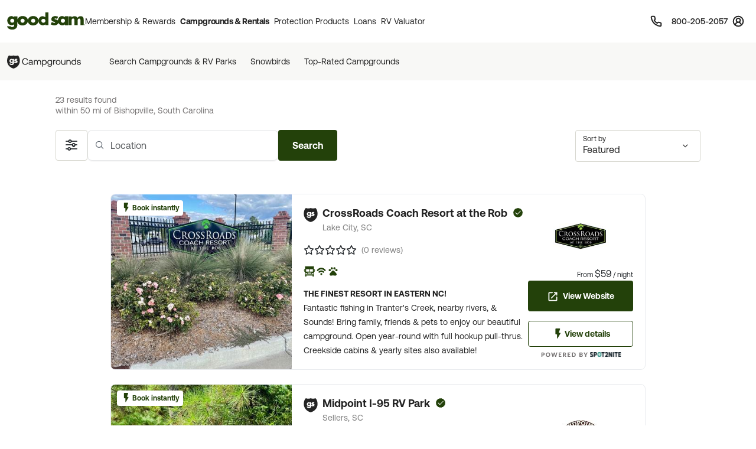

--- FILE ---
content_type: text/html; charset=UTF-8
request_url: https://www.goodsam.com/campgrounds-rv-parks/south-carolina/bishopville
body_size: 51185
content:
<!DOCTYPE html>
<html lang="en-US">
<head>

    <script type="text/javascript" src="/ruxitagentjs_ICA7NQVfhqrux_10327251022105625.js" data-dtconfig="rid=RID_1553430194|rpid=633437891|domain=goodsam.com|reportUrl=/rb_bf54500tfu|app=f401e60bc3993b3d|owasp=1|featureHash=ICA7NQVfhqrux|msl=153600|srsr=5000|rdnt=1|uxrgce=1|cuc=ecxayi5o|srms=2,1,0,0%2Ftextarea%2Cinput%2Cselect%2Coption;0%2Fdatalist;0%2Fform%20button;0%2F%5Bdata-dtrum-input%5D;0%2F.data-dtrum-input;1%2F%5Edata%28%28%5C-.%2B%24%29%7C%24%29|mel=100000|expw=1|dpvc=1|md=mdcc1=cattntv_mstore_email|lastModification=1768405406441|postfix=ecxayi5o|tp=500,50,0|srbbv=2|agentUri=/ruxitagentjs_ICA7NQVfhqrux_10327251022105625.js"></script><style>
    /* Securiti Overrides */
    .cc-window.cc-banner .cc-message p,
    .cc-window.cc-banner .cc-message-container a,
    .cc-window.cc-banner p a,
    #securitiCmpCookiePrefBtn.cc-link.cmp-pref-link {
        font-family: "Aeonik", sans-serif !important;
        font-size: 14px !important;
        line-height: 20px !important;
        color: #232323 !important;
    }
    #securitiCmpCookiePrefBtn.cc-link.cmp-pref-link {
        font-weight: 500 !important;
    }
    .cc-window.cc-banner .cc-message-container .cc-link span {
        padding: 0 !important;
        margin: 0 !important;
    }
    .cc-color-override--153505327.cc-window {
        background-color: #fff !important;
    }
    .cc-window.cc-banner .cc-message-container p a span {
        color: #232323 !important;
    }
    .cc-window.cc-banner .cc-btn:hover {
        text-decoration: none !important;
    }
    .cc-window.cc-banner .cc-btn.cc-dismiss.cc-btn-format,
    .cmp-body .cmp-modal__footer .cmp-save-btn,
    .cc-btn,
    a.cc-btn.cc-dismiss.cc-link-format {
        font-family: "Aeonik", sans-serif !important;
        font-size: 14px !important;
        line-height: 20px !important;
        font-weight: 500 !important;
        border-radius: 6px !important;
    }
    .cc-btn.cc-dismiss.cc-btn-format,
    .cc-btn.cc-dismiss.cc-btn-format:hover,
    .cc-btn.cc-dismiss.cc-btn-format:active {
        background-color: #23410A !important;
    }
    .cc-link {
        font-weight: 400 !important;
        text-decoration: underline !important;
        text-underline-offset: 3px !important;
    }
    .cmp-body :focus, .cmp-body :focus-visible, .cc-window :focus, .cc-window :focus-visible, .cc-window.cc-banner :focus, .cc-window.cc-banner :focus-visible {
        outline: 0 !important;
    }
    .cc-link:hover {
        text-decoration: none !important;
    }
    @media (max-width: 767px) {
        .cc-window .cc-message {
            margin-bottom: 0 !important;
        }
        .cc-window.cc-banner {
            width: 100% !important;
            box-shadow: none !important;
            border-radius: 0 !important;
            padding: 0px 16px !important;
            border: 1px solid #D1D1D1 !important;
        }
        a.cc-btn.cc-dismiss.cc-link-format {
            width: 100% !important;
        }
        .cc-window.cc-banner .cc-compliance {
            flex-direction: column !important;
            align-items: center !important;
            justify-content: center !important;
            padding: 0 0 24px 0 !important;
        }
        .cc-window.cc-banner .cc-btn,
        .cc-link.cmp-pref-link {
            margin: 0 !important;
        }
        .cc-window.cc-banner .cc-btn.cc-dismiss.cc-btn-format,
        a.cc-btn.cc-dismiss.cc-link-format {
            width: 100% !important;
            padding: 8px 16px !important;
            height: 40px !important;
            margin-bottom: 6px !important;
        }
    }
    .cc-link.cmp-pref-link {
        align-items: center !important;
    }
    .cc-link.cmp-pref-link span svg {
        display: none !important;
    }
    .cc-link.cmp-pref-link span:first-of-type {
        height: 16px;
        width: 16px;
        background-image: url("data:image/svg+xml,%3Csvg xmlns='http://www.w3.org/2000/svg' width='16' height='16' viewBox='0 0 16 16' fill='none'%3E%3Cpath d='M13.3327 4.66797H7.33268M9.33268 11.3346H3.33268M9.33268 11.3346C9.33268 12.4392 10.2281 13.3346 11.3327 13.3346C12.4373 13.3346 13.3327 12.4392 13.3327 11.3346C13.3327 10.2301 12.4373 9.33464 11.3327 9.33464C10.2281 9.33464 9.33268 10.2301 9.33268 11.3346ZM6.66602 4.66797C6.66602 5.77254 5.77058 6.66797 4.66602 6.66797C3.56145 6.66797 2.66602 5.77254 2.66602 4.66797C2.66602 3.5634 3.56145 2.66797 4.66602 2.66797C5.77058 2.66797 6.66602 3.5634 6.66602 4.66797Z' stroke='%23232323' stroke-width='1.33' stroke-linecap='round' stroke-linejoin='round'/%3E%3C/svg%3E");
        background-repeat: no-repeat;
    }
</style>

            <script type="text/javascript" src="https://cdn.cwmkt.app/cwh-gcp-support-minified.js"></script>
        <script type="text/javascript" src="https://cdn-prod.securiti.ai/consent/auto_blocking/52afb928-62c5-40e9-bd72-3da78cf079fb/6d2ba03d-1f1a-420e-8bb6-e49835dfc82f.js"></script>
                        
    <meta charset="UTF-8">

    <title>RV Parks in Bishopville, South Carolina | Bishopville, South Carolina Campgrounds</title>

        <meta name="title" content="RV Parks in Bishopville, South Carolina | Bishopville, South Carolina Campgrounds">
    
        <meta name="description" content="Are you planning on camping in Bishopville, South Carolina? Before you hit the road, find info on parks in Bishopville, South Carolina that offer WiFi, swimming, cabins and other amenities. Good Sam Members Save 10% at Good Sam Campgrounds & RV Parks">
    
    
        <link rel="canonical" href="https://www.goodsam.com/campgrounds-rv-parks/south-carolina/bishopville" />

    
    <!-- Segment Initial Code base gsc-->
    <script>
        let domain = "goodsam"
        let apiKey = "4TyHSZwnWoO4CBkOhmd6kdoGvy6NELha"
    </script>

    <script src="/build/runtime.1567d6b0.js" defer></script><script src="/build/4692.268540b1.js" defer></script><script src="/build/6518.efe5089d.js" defer></script><script src="/build/8707.9359a219.js" defer></script><script src="/build/5549.6e1ceec6.js" defer></script><script src="/build/2753.6ce5f7c3.js" defer></script><script src="/build/gs-segment-main.4fdde05f.js" defer></script>

    <link rel="icon" href="https://images.goodsam.com/goodsams.com/rebrand-favicon.ico">

    <meta name="viewport" content="width=device-width, initial-scale=1.0">
    <!-- This make sence for mobile browsers. It means, that content has been optimized for mobile browsers -->
    <meta name="HandheldFriendly" content="true">
    <meta name="msvalidate.01" content="E3E5CE6858EF0229265A304584C1BF6A" />
    <meta content="IE=edge" http-equiv="X-UA-Compatible">

            <link href='https://fonts.googleapis.com/css?family=Montserrat:200,300,400,500,600,700,900&display=swap' rel='stylesheet' type='text/css'>
        <link href="https://fonts.googleapis.com/css2?family=Lato:wght@400;700&display=swap" rel="stylesheet">
    <link rel="stylesheet" href="https://www.goodsam.com/css/modal.css?v=20180818"/>

    <style>
        /* overrides */
        #pageContent a h2 i.fa {
            -webkit-text-stroke: 4px white;
        }
        .widget-list {
            margin-bottom: 0;
        }
        .modal-content {
            width: 50%;
        }
        /*.modal-backdrop {
            z-index: 0;
        }*/
        #gsUsaToggle h2 {
            margin-bottom: 20px;
        }

        /******************/
        #canadaLabel {
            display: none;
            position: absolute;
            width: 100%;
        }
        .mapContainer {
            width: 100%
        }
        .mapContainer#usmap {
            margin: 0 auto;
        }
        #usmap {
            margin: auto;
            text-align:center;
            border: 0px solid #000;
            width: 1000px;
            height: 600px;
        }

        @media (max-width: 991px) {
            .widget-list li:last-child {
                border-bottom: 1px solid #ccc;
            }
            #gsUsaToggle div {
                border-top: 1px solid #ccc;
                border-bottom: 1px solid #ccc;
            }
        }

    </style>

        <link rel="stylesheet" href="/build/9461.5f21add2.css"><link rel="stylesheet" href="/build/4953.6f614fc3.css"><link rel="stylesheet" href="/build/525.62961323.css"><link rel="stylesheet" href="/build/goodsam.55a9e5d5.css">
    
        <link rel="stylesheet" href="/build/search-results.a5ee08f5.css">

            <script src="/build/5440.33e55192.js" defer></script><script src="/build/8054.2ec0f81d.js" defer></script><script src="/build/9757.4cd00630.js" defer></script><script src="/build/7680.5b99b337.js" defer></script><script src="/build/9434.5ffdef92.js" defer></script><script src="/build/goodsam.9b4a1fa2.js" defer></script>

        <script src="https://ajax.googleapis.com/ajax/libs/jquery/3.7.1/jquery.min.js"></script>
        <script src="https://code.jquery.com/ui/1.14.0/jquery-ui.min.js"></script>
        <script>
            window.FontAwesomeConfig = {
                searchPseudoElements: true
            }
        </script>
        <script src="https://kit.fontawesome.com/511b2b5f16.js" crossorigin="anonymous"></script>

        <!-- BEGIN bs/popper from base -->
        <!--
                <script src="https://cdn.jsdelivr.net/npm/@popperjs/core@2.10.2/dist/umd/popper.min.js" integrity="sha384-7+zCNj/IqJ95wo16oMtfsKbZ9ccEh31eOz1HGyDuCQ6wgnyJNSYdrPa03rtR1zdB" crossorigin="anonymous"></script>
                <script src="https://cdn.jsdelivr.net/npm/bootstrap@5.1.3/dist/js/bootstrap.min.js" integrity="sha384-QJHtvGhmr9XOIpI6YVutG+2QOK9T+ZnN4kzFN1RtK3zEFEIsxhlmWl5/YESvpZ13" crossorigin="anonymous"></script>
        -->
        <!-- END bs/popper from base -->
                        
        
        <script>
        var AR = {name: 'AR',descr: 'Arkansas',url: 'arkansasgoodsams.org'}
        var CN = {name: 'CN',descr: 'California - Northern',url: 'norcalgoodsam.org'}
        var CS = {name: 'CS',descr: 'California - Southern',url: 'socalgoodsam.org'}
        var CO = {name: 'CO',descr: 'Colorado',url: 'coloradogoodsam.org'}
        var DE = {name: 'DE',descr: 'Delaware',url: 'www.facebook.com/DelawareGoodSamClub/'}
        var FL = {name: 'FL',descr: 'Florida',url: 'goodsams-florida.org'}
        var GA = {name: 'GA',descr: 'Georgia',url: 'www.georgiagoodsam.org'}
        var ID = {name: 'ID',descr: 'Idaho',url: 'idahogoodsam.org'}
        var IL = {name: 'IL',descr: 'Illinois',url: 'illinoisgoodsam.org'}
        var IA = {name: 'IA',descr: 'Iowa',url: 'iowagoodsam.com'}
        var KS = {name: 'KS',descr: 'Kansas',url: 'kansasgoodsams.org'}
        var KY = {name: 'KY',descr: 'Kentucky',url: 'kentuckygoodsam.com'}
        var MD = {name: 'MD',descr: 'Maryland',url: 'www.marylandgoodsam.org'}
        var MA = {name: 'MA',descr: 'Massachusetts',url: 'www.massgoodsam.com'}
        var MI = {name: 'MI',descr: 'Michigan',url: 'michigangoodsam.org'}
        var MN = {name: 'MN',descr: 'Minnesota',url: 'www.mngoodsamclub.com'}
        var MO = {name: 'MO',descr: 'Missouri',url: 'www.missourigoodsam.com'}
        var MT = {name: 'MT',descr: 'Montana',url: 'www.montanagoodsam.com'}
        var NE = {name: 'NE',descr: 'Nebraska',url: 'nebraskagoodsams.com'}
        var NV = {name: 'NV',descr: 'Nevada',url: 'nevadagoodsam.com'}
        var NY = {name: 'NY',descr: 'New York',url: 'newyorkgoodsam.com'}
        var NC = {name: 'NC',descr: 'North Carolina',url: 'www.facebook.com/groups/709312045815554'}
        var ND = {name: 'ND',descr: 'North Dakota',url: 'ndgoodsam.webs.com'}
        var OH = {name: 'OH',descr: 'Ohio',url: 'ohiogoodsam.com'}
        var OK = {name: 'OK',descr: 'Oklahoma',url: 'oklahomagoodsams.com'}
        var OR = {name: 'OR',descr: 'Oregon',url: 'oregongoodsam.org'}
        var PA = {name: 'PA',descr: 'Pennsylvania',url: 'pagoodsam.com/'}
        var RI = {name: 'RI',descr: 'Rhode Island',url: 'rhodeislandgoodsam.com'}
        var SC = {name: 'SC',descr: 'South Carolina',url: 'scgoodsam.com'}
        var TN = {name: 'TN',descr: 'Tennessee',url: 'tenngoodsam.org'}
        var TX = {name: 'TX',descr: 'Texas',url: 'texasgoodsam.com/'}
        var UT = {name: 'UT',descr: 'Utah',url: 'utahgoodsam.org'}
        var WA = {name: 'WA',descr: 'Washington',url: 'washingtonstategoodsams.com'}
        var WV = {name: 'WV',descr: 'West Virginia',url: 'www.facebook.com/groups/49797321395'}
        var CA = {name: '',url: ''}
        </script>

        
    
                            
    <!-- Start GPT Tag -->
    <script async src='https://pagead2.googlesyndication.com/tag/js/gpt.js'></script>
        <script>
            function onSlotRenderEndedFunction(event) {
                const slot = event.slot;
                //Checking for Specific Side Bar Ad ID
                if(slot.getSlotElementId() == "div-gpt-ad-3805960-1"){
                    //Check If Ad is Not There.
                    if (event.isEmpty) {
                        var adColumn = document.getElementById('adColumn');
                        /*var outerDiv = document.getElementById('outerDiv');
                        outerDiv.className = 'list-view col-12 d-block mx-auto';
                        var innerdDiv = document.getElementById('innerDiv');
                        innerDiv.className = 'list-view__inner col-12 col-xl-10 mx-auto';*/
                        adColumn.style.display = 'none';
                    }
                }
            }
    </script>
    <script>
        let adCity = 'bishopville';
        let adState = 'sc';

                                                                                            
                        
        
        window.googletag = window.googletag || {cmd: []};
        googletag.cmd.push(function () {
            googletag.defineSlot('/313395910/gs_csr_srpsrf2', ['fluid'], 'div-gpt-ad-3805960-1').setTargeting('state', adState).setTargeting('city', adCity).setForceSafeFrame(false).addService(googletag.pubads());
            googletag.defineSlot('/313395910/gs_csr_srpbxx', ['fluid',[728,90]], 'div-gpt-ad-3805960-3').setTargeting('state', adState).setForceSafeFrame(false).addService(googletag.pubads());
            
            googletag.defineSlot('/313395910/gs_csr_srptop', 'fluid', 'div-gpt-ad-3805960-4').setTargeting('state', adState).setTargeting('city', adCity).addService(googletag.pubads());
            googletag.pubads().setPrivacySettings({limitedAds: true});
            googletag.pubads().enableSingleRequest();
            googletag.pubads().collapseEmptyDivs();
            googletag.enableServices();
            googletag.pubads().addEventListener("slotRenderEnded", onSlotRenderEndedFunction);
        });


    </script>
    <!-- End GPT Tag -->
    <!-- Start VWO Async SmartCode -->
    <link rel="preconnect" href="https://dev.visualwebsiteoptimizer.com" />
    <script type='text/javascript' id='vwoCode'>
    window._vwo_code || (function() {
    var account_id=768475,
    version=2.1,
    settings_tolerance=2000,
    hide_element='body',
    hide_element_style = 'opacity:0 !important;filter:alpha(opacity=0) !important;background:none !important',
    /* DO NOT EDIT BELOW THIS LINE */
    f=false,w=window,d=document,v=d.querySelector('#vwoCode'),cK='_vwo_'+account_id+'_settings',cc={};try{var c=JSON.parse(localStorage.getItem('_vwo_'+account_id+'_config'));cc=c&&typeof c==='object'?c:{}}catch(e){}var stT=cc.stT==='session'?w.sessionStorage:w.localStorage;code={use_existing_jquery:function(){return typeof use_existing_jquery!=='undefined'?use_existing_jquery:undefined},library_tolerance:function(){return typeof library_tolerance!=='undefined'?library_tolerance:undefined},settings_tolerance:function(){return cc.sT||settings_tolerance},hide_element_style:function(){return'{'+(cc.hES||hide_element_style)+'}'},hide_element:function(){if(performance.getEntriesByName('first-contentful-paint')[0]){return''}return typeof cc.hE==='string'?cc.hE:hide_element},getVersion:function(){return version},finish:function(e){if(!f){f=true;var t=d.getElementById('_vis_opt_path_hides');if(t)t.parentNode.removeChild(t);if(e)(new Image).src='https://dev.visualwebsiteoptimizer.com/ee.gif?a='+account_id+e}},finished:function(){return f},addScript:function(e){var t=d.createElement('script');t.type='text/javascript';if(e.src){t.src=e.src}else{t.text=e.text}d.getElementsByTagName('head')[0].appendChild(t)},load:function(e,t){var i=this.getSettings(),n=d.createElement('script'),r=this;t=t||{};if(i){n.textContent=i;d.getElementsByTagName('head')[0].appendChild(n);if(!w.VWO||VWO.caE){stT.removeItem(cK);r.load(e)}}else{var o=new XMLHttpRequest;o.open('GET',e,true);o.withCredentials=!t.dSC;o.responseType=t.responseType||'text';o.onload=function(){if(t.onloadCb){return t.onloadCb(o,e)}if(o.status===200){_vwo_code.addScript({text:o.responseText})}else{_vwo_code.finish('&e=loading_failure:'+e)}};o.onerror=function(){if(t.onerrorCb){return t.onerrorCb(e)}_vwo_code.finish('&e=loading_failure:'+e)};o.send()}},getSettings:function(){try{var e=stT.getItem(cK);if(!e){return}e=JSON.parse(e);if(Date.now()>e.e){stT.removeItem(cK);return}return e.s}catch(e){return}},init:function(){if(d.URL.indexOf('__vwo_disable__')>-1)return;var e=this.settings_tolerance();w._vwo_settings_timer=setTimeout(function(){_vwo_code.finish();stT.removeItem(cK)},e);var t;if(this.hide_element()!=='body'){t=d.createElement('style');var i=this.hide_element(),n=i?i+this.hide_element_style():'',r=d.getElementsByTagName('head')[0];t.setAttribute('id','_vis_opt_path_hides');v&&t.setAttribute('nonce',v.nonce);t.setAttribute('type','text/css');if(t.styleSheet)t.styleSheet.cssText=n;else t.appendChild(d.createTextNode(n));r.appendChild(t)}else{t=d.getElementsByTagName('head')[0];var n=d.createElement('div');n.style.cssText='z-index: 2147483647 !important;position: fixed !important;left: 0 !important;top: 0 !important;width: 100% !important;height: 100% !important;background: white !important;';n.setAttribute('id','_vis_opt_path_hides');n.classList.add('_vis_hide_layer');t.parentNode.insertBefore(n,t.nextSibling)}var o='https://dev.visualwebsiteoptimizer.com/j.php?a='+account_id+'&u='+encodeURIComponent(d.URL)+'&vn='+version;if(w.location.search.indexOf('_vwo_xhr')!==-1){this.addScript({src:o})}else{this.load(o+'&x=true')}}};w._vwo_code=code;code.init();})();
    </script>
    <!-- End VWO Async SmartCode -->
</head>
<body data-controller="campgrounds-rv-parks-search" data-action="click->campgrounds-rv-parks-search#enableScroll">
        



                        <script src="/build/google-places-search.9ae8e3aa.js" defer></script>
            <script defer src="https://maps.googleapis.com/maps/api/js?key=AIzaSyD7uaz4pYhzsdFv7RHTS84LSKjg2odysOM&libraries=places&callback=initAutocomplete"></script>

                                                            
    

<script>
    $(document).ready(function() {
        if (""){
            $(".renew-bar").css("display","block");
        }else{
            $(".join-bar").css("display","block");
        }

        $('.global-search').click(function(event){
            event.stopPropagation();
        });
    });
</script>


    <header class="global-header sticky-top" data-controller="global-header" data-action="DOMContentLoaded@document->global-header#getCurrentPath DOMContentLoaded@document->global-header#setActiveNavItem">
    
        <style>
    .topnav span {
        font-size: 0.75rem;       /* was 12px → 0.75rem */
        line-height: 1;           /* was 12px → unitless for scalable line-height */
        font-weight: 600;
        color: #474342;
        text-decoration: none;
    }
</style>


<nav class="global-rb navbar navbar-expand-lg navbar-light" data-global-header-target="mainHeader">
    <div class="container-fluid">
        <div class="container jumbo">
            <div class="collapse navbar-collapse nav-wrap" id="navbar-content">
                <ul class="navbar-nav">
                    <li class="nav-item">
                        <a href="https://www.goodsam.com/">
                            <img class="logo" src="//images.goodsam.com/goodsam.com/rebrand/rb-logo-v2.svg" alt="Good Sam logo">
                        </a>
                    </li>
                    <li class="nav-item dropdown desktop-nav">
                        <a
                            class="headerClick nav-link dropdown-toggle "
                            href="#"
                            role="button"
                            tabindex="0"
                            aria-expanded="false"
                            aria-controls="membershipRewardsMenu"
                            data-bs-toggle="dropdown"
                            data-bs-hover="dropdown"
                            data-text="Membership &amp; Rewards"
                        >
                            Membership &amp; Rewards
                        </a>
                        <div class="dropdown-menu rewards-menu">
                            <div class="rewards-top">
                                <div class="rewards-heading">
                                    <ul class="mt-0">
                                        <li class="col-desc">
                                            <div>
                                                <a class="headerClick dropdown-item" href="https://www.goodsam.com/rewards" title="Learn more about Good Sam's Rewards program">Rewards Program</a>
                                            </div>
                                        </li>
                                        <li><a class="dropdown-item headerClick tdu" href="https://www.goodsam.com/rewards/benefits">Benefits</a></li>
                                        <li><a class="dropdown-item headerClick tdu" href="https://www.goodsam.com/rewards/how-points-work">How Points Work</a></li>
                                    </ul>
                                </div>
                            </div>
                            <div class="rewards-bottom">
                                <ul>
                                    <li class="col-desc mb-0">
                                        <div>
                                            <a class="headerClick dropdown-item" href="https://www.goodsam.com/club" title="Learn more about Good Sam Memberships">Membership Overview</a>
                                        </div>
                                    </li>
                                    <li><a class="dropdown-item headerClick tdu" href="https://www.goodsam.com/checkout">Join Now</a></li>
                                    <li class="half-spacer"></li>
                                    <li class="col-desc">
                                        <div>
                                            <a class="headerClick dropdown-item" href="https://www.goodsam.com/creditcard" title="Learn more about Good Sam Credit Cards">Good Sam Credit Card</a>
                                        </div>
                                    </li>
                                    <li><a class="dropdown-item headerClick tdu" href="https://www.goodsam.com/creditcard">Apply Today</a></li>
                                    <li class="half-spacer"></li>
                                    <li class="col-desc">
                                        <div>
                                            <a class="headerClick dropdown-item" href="https://community.goodsam.com" target="_blank" title="Visit Good Sam Community">Community</a>
                                        </div>
                                    </li>
                                    <li><a class="dropdown-item headerClick tdu" href="https://community.goodsam.com/category/TRAVELCENTER" target="_blank">Groups</a></li>
                                    <li class="mb-0"><a class="dropdown-item headerClick tdu" href="https://community.goodsam.com/category/RVTalk" target="_blank">Everything RV</a></li>
                                </ul>
                            </div>
                        </div>
                    </li>

                    <li class="nav-item dropdown desktop-nav">
                        <a
                            href="#"
                            class="nav-link dropdown-toggle headerClick active"
                            role="button"
                            tabindex="0"
                            aria-expanded="false"
                            aria-controls="campgroundsMenu"
                            data-bs-toggle="dropdown"
                            data-bs-hover="dropdown"
                            title="Campgrounds & Rentals"
                        >
                            Campgrounds &amp; Rentals
                        </a>
                        <div class="dropdown-menu campgrounds-menu">
                            <ul>
                                <li class="col-desc">
                                    <div>
                                        <a class="headerClick dropdown-item" href="https://www.goodsam.com/campgrounds-rv-parks" title="Learn more about Good Sam Campgrounds">Campgrounds &amp; RV Parks</a>
                                    </div>
                                </li>
                                <li><a class="dropdown-item headerClick tdu" href="https://www.goodsam.com/campgrounds-rv-parks/snowbird">Snowbirds</a></li>
                                <li><a class="dropdown-item headerClick tdu" href="https://www.goodsam.com/campgrounds-rv-parks/top-rated">Top-Rated Campgrounds</a></li>
                                <li class="mb-0"><a class="dropdown-item headerClick tdu" href="https://www.goodsam.com/campgrounds-rv-parks">Book Now</a></li>
                            </ul>

                            <div class="vertical-divider"></div>

                            <ul>
                                <li class="col-desc">
                                    <div>
                                        <a class="headerClick dropdown-item" href="https://www.rvrentals.com/" target="_blank" title="Learn more about RV Rentals">RV Rentals</a>
                                    </div>
                                </li>
                                <li><a class="dropdown-item headerClick tdu" href="https://www.rvrentals.com/" target="_blank">Rent an RV</a></li>
                                <li><a class="dropdown-item headerClick tdu" href="https://www.rvrentals.com/list-your-rv" target="_blank">List an RV</a></li>
                            </ul>
                        </div>
                    </li>

                    <li class="nav-item dropdown desktop-nav">
                        <a
                            href="#"
                            class="nav-link dropdown-toggle headerClick "
                            role="button"
                            tabindex="0"
                            aria-expanded="false"
                            aria-controls="protectionMenu"
                            data-bs-toggle="dropdown"
                            data-bs-hover="dropdown"
                            title="Protection Products"
                        >
                            Protection Products
                        </a>
                        <div class="dropdown-menu protection-menu">
                            <ul class="protection-one">
                                <li class="col-heading">
                                    <a class="headerClick dropdown-item" href="https://www.goodsam.com/emergency-products" title="Learn more about Good Sam's emergency products"><span>Emergency Products</span> <i class="fa-solid fa-chevron-right"></i></a>
                                </li>
                                <li class="col-desc">
                                    <div>
                                        <a class="headerClick dropdown-item" href="https://roadside.goodsam.com" title="Visit Roadside Assistance">Roadside Assistance</a>
                                    </div>
                                </li>
                                <li><a class="dropdown-item headerClick tdu" href="https://roadside.goodsam.com/compare-rv-plans">Find an RV Plan</a></li>
                                <li><a class="dropdown-item headerClick tdu" href="https://roadside.goodsam.com/compare-auto-plans">Find an Auto Plan</a></li>
                                <li><a class="dropdown-item headerClick tdu" href="https://roadside.goodsam.com/why-us">Why Us?</a></li>
                                <li class="mb-0"><a class="dropdown-item headerClick tdu" href="https://roadside.goodsam.com/findaplan/auto-rv-coverage/">Join Now</a></li>
                                <li class="spacer"></li>
                                <li class="col-desc">
                                    <div>
                                        <a class="headerClick dropdown-item" href="https://travelassist.goodsam.com" title="Visit TravelAssist">TravelAssist</a>
                                    </div>
                                </li>
                                <li><a class="dropdown-item headerClick tdu" href="https://travelassist.goodsam.com/findaplan">Find a Plan</a></li>
                                <li><a class="dropdown-item headerClick tdu" href="https://travelassist.goodsam.com/plan-benefits">Plan benefits</a></li>
                                <li><a class="dropdown-item headerClick tdu" href="https://travelassist.goodsam.com/compare">Compare</a></li>
                                <li class="mb-0"><a class="dropdown-item headerClick tdu" href="https://travelassist.goodsam.com/checkout">Join Now</a></li>
                                <li class="spacer"></li>
                                <li class="col-desc">
                                    <div>
                                        <a class="headerClick dropdown-item" href="https://waterrescue.goodsam.com" title="Visit Water Rescue">Water Rescue</a>
                                    </div>
                                </li>
                                <li class="mb-0"><a class="dropdown-item headerClick tdu" href="https://waterrescue.goodsam.com/checkout">Join Now</a></li>
                            </ul>

                            <div class="vertical-divider"></div>

                            <ul class="protection-two">
                                <li class="col-heading">
                                    <a class="headerClick dropdown-item" href="https://www.goodsam.com/financial-protection" title="Learn more about Good Sam's financial protection programs"><span>Financial Protection Products</span> <i class="fa-solid fa-chevron-right"></i></a>
                                </li>
                                <li class="col-desc">
                                    <div>
                                        <a class="headerClick dropdown-item" href="https://www.goodsamesp.com/">Extended Service Plan</a>
                                    </div>
                                </li>
                                <li><a class="dropdown-item headerClick tdu" href="https://www.goodsamesp.com/rv-extended-warranty/">Coverage</a></li>
                                <li><a class="dropdown-item headerClick tdu" href="https://www.goodsamesp.com/benefits-extended-service/">Benefits</a></li>
                                <li><a class="dropdown-item headerClick tdu" href="https://www.goodsamesp.com/claims/">Claims</a></li>
                                <li class="spacer"></li>
                                <li class="col-desc">
                                    <div>
                                        <a class="headerClick dropdown-item" href="https://www.goodsam.com/insurance">Insurance</a>
                                    </div>
                                </li>
                                <li><a class="dropdown-item headerClick tdu" href="https://www.goodsamrvinsurance.com/?mc=WW" target="_blank">RV/Auto/Boat Insurance</a></li>
                                <li><a class="dropdown-item headerClick tdu" href="https://www.goodsamrvinsurance.com/other-insurance-products?mc=ww" target="_blank">Homeowners/Renters Insurance</a></li>
                                <li><a class="dropdown-item headerClick tdu" href="https://www.goodsamrvinsurance.com/other-insurance-products?mc=ww" target="_blank">Motorcycle Insurance</a></li>
                                <li><a class="dropdown-item headerClick tdu" href="https://www.gscinsurance.com/" target="_blank">Life & Health Insurance</a></li>
                                <li class="mb-0"><a class="dropdown-item headerClick tdu" href="https://petinsurance.goodsam.com/" target="_blank">Pet Insurance</a></li>
                            </ul>

                            <div class="vertical-divider"></div>

                            <ul class="protection-three">
                                <li class="col-heading">
                                    <a class="headerClick dropdown-item" href="https://www.goodsam.com/tire-maintenance" title="Learn more about Good Sam's tire and maintenance programs"><span>Tire &amp; Maintenance Products</span> <i class="fa-solid fa-chevron-right"></i></a>
                                </li>
                                <li class="col-desc mb-0">
                                    <div>
                                        <a class="headerClick dropdown-item" href="https://tireandwheel.goodsam.com/" target="_blank" title="Visit Tire and Wheel Protection">Tire &amp; Wheel Protection</a>
                                    </div>
                                </li>
                                <li class="mb-0"><a class="dropdown-item headerClick tdu" href="https://tireandwheel.goodsam.com/checkout">Join Now</a></li>
                                <li class="half-spacer"></li>
                                <li class="col-desc">
                                    <div>
                                        <a class="headerClick dropdown-item" href="https://tires.goodsam.com/" target="_blank" title="Visit Tire Sales">Tire Sales</a>
                                    </div>
                                </li>
                            </ul>
                        </div>
                    </li>

                    <li class="nav-item dropdown desktop-nav">
                        <a
                            href="#"
                            class="nav-link dropdown-toggle headerClick "
                            role="button"
                            tabindex="0"
                            aria-expanded="false"
                            aria-controls="financeMenu"
                            data-bs-toggle="dropdown"
                            data-bs-hover="dropdown"
                            title="Loans"
                        >
                            Loans
                        </a>
                        <div class="dropdown-menu finance-menu">
                            <ul>
                                <li class="col-desc">
                                    <div>
                                        <a class="headerClick dropdown-item" href="https://loans.goodsam.com/rv?purpose=RV&type=&source=102570&subsource=10&keycode=LinkFromGoodSamWebsite&promocode=601&member=&rqid=&sfid=&repid=RARV&utm_id=600&utm_source=GoodSam&utm_campaign=GoodSamWebsiteLink&utm_term=&utm_content=&gclid=&gclsrc=&_gl=1*1tx12ex*_ga*MTU5NzU0NTU2Ni4xNzA3NzYzODI0*_ga_9EQ0S1W9FR*MTcwNzgyOTM2Ny40LjEuMTcwNzgyOTczMi4xNy4wLjA." title="Visit Finance Center">Loans</a>
                                    </div>
                                </li>
                                <li><a class="dropdown-item headerClick tdu" href="https://loans.goodsam.com/rv?purpose=RV&type=&source=102570&subsource=10&keycode=LinkFromGoodSamWebsite&promocode=601&member=&rqid=&sfid=&repid=RARV&utm_id=600&utm_source=GoodSam&utm_campaign=GoodSamWebsiteLink&utm_term=&utm_content=&gclid=&gclsrc=&_gl=1*1tx12ex*_ga*MTU5NzU0NTU2Ni4xNzA3NzYzODI0*_ga_9EQ0S1W9FR*MTcwNzgyOTM2Ny40LjEuMTcwNzgyOTczMi4xNy4wLjA.">RV loans</a></li>
                                <li><a class="dropdown-item headerClick tdu" href="https://loans.goodsam.com/boat?purpose=RV&type=&source=102570&subsource=10&keycode=LinkFromGoodSamWebsite&promocode=601&member=&rqid=&sfid=&repid=RARV&utm_id=600&utm_source=GoodSam&utm_campaign=GoodSamWebsiteLink&utm_term=&utm_content=&gclid=&gclsrc=&_gl=1*1tx12ex*_ga*MTU5NzU0NTU2Ni4xNzA3NzYzODI0*_ga_9EQ0S1W9FR*MTcwNzgyOTM2Ny40LjEuMTcwNzgyOTczMi4xNy4wLjA.">Boat loans</a></li>
                                <li><a class="dropdown-item headerClick tdu" href="https://loans.goodsam.com/unsecured?purpose=RV&type=&source=102570&subsource=10&keycode=LinkFromGoodSamWebsite&promocode=601&member=&rqid=&sfid=&repid=RARV&utm_id=600&utm_source=GoodSam&utm_campaign=GoodSamWebsiteLink&utm_term=&utm_content=&gclid=&gclsrc=&_gl=1*1tx12ex*_ga*MTU5NzU0NTU2Ni4xNzA3NzYzODI0*_ga_9EQ0S1W9FR*MTcwNzgyOTM2Ny40LjEuMTcwNzgyOTczMi4xNy4wLjA.">Unsecured loans</a></li>
                                <li><a class="dropdown-item headerClick tdu" href="https://loans.goodsam.com/calculator?purpose=RV&type=&source=102570&subsource=10&keycode=LinkFromGoodSamWebsite&promocode=601&member=&rqid=&sfid=&repid=RARV&utm_id=600&utm_source=GoodSam&utm_campaign=GoodSamWebsiteLink&utm_term=&utm_content=&gclid=&gclsrc=&_gl=1*1tx12ex*_ga*MTU5NzU0NTU2Ni4xNzA3NzYzODI0*_ga_9EQ0S1W9FR*MTcwNzgyOTM2Ny40LjEuMTcwNzgyOTczMi4xNy4wLjA.">Loan Calculator</a></li>
                                <li><a class="dropdown-item headerClick tdu" href="https://loans.goodsam.com/apply?source=102565&">Apply for a loan</a></li>
                            </ul>
                        </div>
                    </li>

                    <li class="nav-item desktop-nav">
                        <a class="nav-link headerClick" href="https://www.goodsam.com/valueplus/">
                            RV Valuator
                        </a>
                    </li>
                </ul>

                <div class="extra-links">
                    <a class="headerClick phoneLink" href="tel:800-205-2057" title="800-205-2057">
                        <svg xmlns="http://www.w3.org/2000/svg" width="20" height="20" viewBox="0 0 20 20" fill="none" role="img" aria-labelledby="header-phone-svg-title">
    <title id="header-phone-svg-title">Call Customer Support</title>
    <g clip-path="url(#clip0_6938_1645)">
    <path d="M18.3332 14.0999V16.5999C18.3341 16.832 18.2866 17.0617 18.1936 17.2744C18.1006 17.487 17.9643 17.6779 17.7933 17.8348C17.6222 17.9917 17.4203 18.1112 17.2005 18.1855C16.9806 18.2599 16.7477 18.2875 16.5165 18.2666C13.9522 17.988 11.489 17.1117 9.32486 15.7083C7.31139 14.4288 5.60431 12.7217 4.32486 10.7083C2.91651 8.53426 2.04007 6.05908 1.76653 3.48325C1.7457 3.25281 1.77309 3.02055 1.84695 2.80127C1.9208 2.58199 2.03951 2.38049 2.1955 2.2096C2.3515 2.03871 2.54137 1.90218 2.75302 1.80869C2.96468 1.7152 3.19348 1.6668 3.42486 1.66658H5.92486C6.32928 1.6626 6.72136 1.80582 7.028 2.06953C7.33464 2.33324 7.53493 2.69946 7.59153 3.09992C7.69705 3.89997 7.89274 4.68552 8.17486 5.44158C8.28698 5.73985 8.31125 6.06401 8.24478 6.37565C8.17832 6.68729 8.02392 6.97334 7.79986 7.19992L6.74153 8.25825C7.92783 10.3445 9.65524 12.072 11.7415 13.2583L12.7999 12.1999C13.0264 11.9759 13.3125 11.8215 13.6241 11.755C13.9358 11.6885 14.2599 11.7128 14.5582 11.8249C15.3143 12.107 16.0998 12.3027 16.8999 12.4083C17.3047 12.4654 17.6744 12.6693 17.9386 12.9812C18.2029 13.2931 18.3433 13.6912 18.3332 14.0999Z" stroke="#232323" stroke-width="2" stroke-linecap="round" stroke-linejoin="round"/>
    </g>
    <defs>
    <clipPath id="clip0_6938_1645">
        <rect width="20" height="20" fill="white"/>
    </clipPath>
    </defs>
</svg>                        <span class="link-text ml-8 fw-600">800-205-2057</span>
                    </a>
                    <div class="dropdown acct-dropdown"
                         data-controller="garage-notifications"
                         data-garage-notifications-endpoint-value="/oAuth/user/garage/notification">
                                                    <a class="btn btn-secondary dropdown-toggle headerClick" title="Sign In" href="/signin?auth-success-redirect=https://myaccount.goodsam.com/my-account">
                                <svg xmlns="http://www.w3.org/2000/svg" width="20" height="20" viewBox="0 0 20 20" fill="none" role="img" aria-labelledby="header-user-svg-title">
    <title id="header-user-svg-title">Go to My Account</title>
    <g clip-path="url(#clip0_6938_1650)">
        <path d="M14.9998 16.6667C14.9998 15.3407 14.4731 14.0689 13.5354 13.1312C12.5977 12.1935 11.3259 11.6667 9.99984 11.6667M9.99984 11.6667C8.67376 11.6667 7.40199 12.1935 6.4643 13.1312C5.52662 14.0689 4.99984 15.3407 4.99984 16.6667M9.99984 11.6667C11.8408 11.6667 13.3332 10.1744 13.3332 8.33342C13.3332 6.49247 11.8408 5.00008 9.99984 5.00008C8.15889 5.00008 6.6665 6.49247 6.6665 8.33342C6.6665 10.1744 8.15889 11.6667 9.99984 11.6667ZM18.3332 10.0001C18.3332 14.6025 14.6022 18.3334 9.99984 18.3334C5.39746 18.3334 1.6665 14.6025 1.6665 10.0001C1.6665 5.39771 5.39746 1.66675 9.99984 1.66675C14.6022 1.66675 18.3332 5.39771 18.3332 10.0001Z" stroke="#232323" stroke-width="2" stroke-linecap="round" stroke-linejoin="round"/>
    </g>
    <defs>
        <clipPath id="clip0_6938_1650">
        <rect width="20" height="20" fill="white"/>
        </clipPath>
    </defs>
</svg>                                <span class="visually-hidden">Sign In</span>
                            </a>
                        
                                                                                                 </div>

                    <a class="nav-toggler" data-bs-toggle="offcanvas" href="#navCanvas" role="button" aria-controls="offcanvasExample">
                        <i class="fa-regular fa-bars"></i>
                    </a>
                </div>
            </div>
        </div>
    </div>
</nav>

<!-- Mobile Nav -->
<nav id="mobileMenu" class="mobile-navbar navbar-fixed-top">
    <!-- Mobile Nav Controls -->
    <div class="mobileNav" id="mobileMenu" data-global-header-target="mobileHeader">
        <div>
            <a class="headerClick" href="https://www.goodsam.com" title="Home">
                <img class="navLogo mobile-nav-logo" src="https://images.goodsam.com/logos/goodsam-logo-green.svg" alt="Good Sam logo">
            </a>
        </div>

        <div class="icons-wrap">
            <div id="phoneIconWrap" class="mobile-nav-float-left">
                <div id="phoneIcon">
                    <a href="tel:800-205-2057" title="800-205-2057" class="headerClick">
                        <svg xmlns="http://www.w3.org/2000/svg" width="20" height="20" viewBox="0 0 20 20" fill="none" role="img" aria-labelledby="header-phone-svg-title">
    <title id="header-phone-svg-title">Call Customer Support</title>
    <g clip-path="url(#clip0_6938_1645)">
    <path d="M18.3332 14.0999V16.5999C18.3341 16.832 18.2866 17.0617 18.1936 17.2744C18.1006 17.487 17.9643 17.6779 17.7933 17.8348C17.6222 17.9917 17.4203 18.1112 17.2005 18.1855C16.9806 18.2599 16.7477 18.2875 16.5165 18.2666C13.9522 17.988 11.489 17.1117 9.32486 15.7083C7.31139 14.4288 5.60431 12.7217 4.32486 10.7083C2.91651 8.53426 2.04007 6.05908 1.76653 3.48325C1.7457 3.25281 1.77309 3.02055 1.84695 2.80127C1.9208 2.58199 2.03951 2.38049 2.1955 2.2096C2.3515 2.03871 2.54137 1.90218 2.75302 1.80869C2.96468 1.7152 3.19348 1.6668 3.42486 1.66658H5.92486C6.32928 1.6626 6.72136 1.80582 7.028 2.06953C7.33464 2.33324 7.53493 2.69946 7.59153 3.09992C7.69705 3.89997 7.89274 4.68552 8.17486 5.44158C8.28698 5.73985 8.31125 6.06401 8.24478 6.37565C8.17832 6.68729 8.02392 6.97334 7.79986 7.19992L6.74153 8.25825C7.92783 10.3445 9.65524 12.072 11.7415 13.2583L12.7999 12.1999C13.0264 11.9759 13.3125 11.8215 13.6241 11.755C13.9358 11.6885 14.2599 11.7128 14.5582 11.8249C15.3143 12.107 16.0998 12.3027 16.8999 12.4083C17.3047 12.4654 17.6744 12.6693 17.9386 12.9812C18.2029 13.2931 18.3433 13.6912 18.3332 14.0999Z" stroke="#232323" stroke-width="2" stroke-linecap="round" stroke-linejoin="round"/>
    </g>
    <defs>
    <clipPath id="clip0_6938_1645">
        <rect width="20" height="20" fill="white"/>
    </clipPath>
    </defs>
</svg>                    </a>
                </div>
            </div>

            <div id="accountIconWrap">
                                    <a class="headerClick" title="Sign In | Create Account" href="/signin?auth-success-redirect=https://myaccount.goodsam.com/my-account">
                        <svg xmlns="http://www.w3.org/2000/svg" width="20" height="20" viewBox="0 0 20 20" fill="none" role="img" aria-labelledby="header-user-svg-title">
    <title id="header-user-svg-title">Go to My Account</title>
    <g clip-path="url(#clip0_6938_1650)">
        <path d="M14.9998 16.6667C14.9998 15.3407 14.4731 14.0689 13.5354 13.1312C12.5977 12.1935 11.3259 11.6667 9.99984 11.6667M9.99984 11.6667C8.67376 11.6667 7.40199 12.1935 6.4643 13.1312C5.52662 14.0689 4.99984 15.3407 4.99984 16.6667M9.99984 11.6667C11.8408 11.6667 13.3332 10.1744 13.3332 8.33342C13.3332 6.49247 11.8408 5.00008 9.99984 5.00008C8.15889 5.00008 6.6665 6.49247 6.6665 8.33342C6.6665 10.1744 8.15889 11.6667 9.99984 11.6667ZM18.3332 10.0001C18.3332 14.6025 14.6022 18.3334 9.99984 18.3334C5.39746 18.3334 1.6665 14.6025 1.6665 10.0001C1.6665 5.39771 5.39746 1.66675 9.99984 1.66675C14.6022 1.66675 18.3332 5.39771 18.3332 10.0001Z" stroke="#232323" stroke-width="2" stroke-linecap="round" stroke-linejoin="round"/>
    </g>
    <defs>
        <clipPath id="clip0_6938_1650">
        <rect width="20" height="20" fill="white"/>
        </clipPath>
    </defs>
</svg>                        <span class="visually-hidden">Sign In | Create Account</span>
                    </a>
                            </div>

            <div id="toggleMobileNavIcon">
                <button id="globalMobileBtn" class="navbar-toggler navbar-toggler-icon" type="button" data-bs-toggle="offcanvas" data-bs-target="#navbarSupportedContent" aria-controls="navbarSupportedContent" aria-expanded="false" aria-label="Toggle"  data-action="click->global-header#setMobileActiveNav">
                    <span id="hamburgerIcon" data-global-header-target="hamburgerIcon"><svg xmlns="http://www.w3.org/2000/svg" width="24" height="24" viewBox="0 0 24 24" fill="none">
    <path fill-rule="evenodd" clip-rule="evenodd" d="M4 18H20C20.55 18 21 17.55 21 17C21 16.45 20.55 16 20 16H4C3.45 16 3 16.45 3 17C3 17.55 3.45 18 4 18ZM4 13H20C20.55 13 21 12.55 21 12C21 11.45 20.55 11 20 11H4C3.45 11 3 11.45 3 12C3 12.55 3.45 13 4 13ZM3 7C3 7.55 3.45 8 4 8H20C20.55 8 21 7.55 21 7C21 6.45 20.55 6 20 6H4C3.45 6 3 6.45 3 7Z" fill="#232323"/>
</svg></span>
                    <span id="closeIcon" data-global-header-target="closeIcon" style="display: none;"><svg xmlns="http://www.w3.org/2000/svg" width="24" height="24" viewBox="0 0 24 24" fill="none">
    <rect width="24" height="24" fill="none"/>
    <path fill-rule="evenodd" clip-rule="evenodd" d="M18.295 7.115C18.6844 6.72564 18.6844 6.09436 18.295 5.705C17.9056 5.31564 17.2744 5.31564 16.885 5.705L12 10.59L7.115 5.705C6.72564 5.31564 6.09436 5.31564 5.705 5.705C5.31564 6.09436 5.31564 6.72564 5.705 7.115L10.59 12L5.705 16.885C5.31564 17.2744 5.31564 17.9056 5.705 18.295C6.09436 18.6844 6.72564 18.6844 7.115 18.295L12 13.41L16.885 18.295C17.2744 18.6844 17.9056 18.6844 18.295 18.295C18.6844 17.9056 18.6844 17.2744 18.295 16.885L13.41 12L18.295 7.115Z" fill="#474342"/>
</svg>
</span>
                </button>
            </div>
        </div>
    </div>

    <!-- Mobile Account Main -->
    <div class="offcanvas offcanvas-end navbar-nav-scroll mobile-global" id="accountMenu" data-bs-scroll="true" data-bs-backdrop="true" data-action="show.bs.offcanvas->global-header#detectBsComponent hide.bs.offcanvas->global-header#detectBsComponent hidden.bs.offcanvas->global-header#detectBsComponent" tabindex="-1" aria-labelledby="accountMenu">

                    <div data-name="signed-out-links" class="account-dropdown-not-logged-in-mobile user-signed-out" aria-labelledby="Account Mobile Menu">
                <ul>
                    <li>
                        <a class="headerClick" title="Sign In | Create Account" href="/signin?auth-success-redirect=https://myaccount.goodsam.com/my-account">
                            <span class="visually-hidden">Sign In | Create Account</span>
                        </a>
                    </li>
                    <li>
                        <a class="headerClick" href="tel:800-205-2057" title="800-205-2057">
                            <span>800-205-2057</span>
                        </a>
                    </li>
                </ul>
            </div>
            </div>

    <!-- Mobile Nav Main -->
    <div class="offcanvas offcanvas-end navbar-nav-scroll mobile-global" id="navbarSupportedContent"
         data-bs-scroll="true" data-bs-backdrop="true"
         data-action="show.bs.offcanvas->global-header#detectBsComponent hide.bs.offcanvas->global-header#detectBsComponent hidden.bs.offcanvas->global-header#detectBsComponent"
         tabindex="-1" aria-labelledby="navbarSupportedContentLabel">

        <div id="MobileNavContentMain" data-global-header-target="MobileNavContentMain">
            <ul class="navbar-nav me-auto mb-2 mb-lg-0">

                <!-- Membership & Rewards Mobile -->
                <li class="nav-item">
                    <a href="mobileSub1" role="button" data-action="click->global-header#toggleNavCategory" data-global-header-nav="Membership" class="nav-link headerClick member-nav" title="Membership and Rewards" data-bs-toggle="collapse" data-bs-target="#mobileSub1" aria-controls="mobileSub1" aria-expanded="false" aria-label="Toggle Sub Menu">Membership &amp; Rewards</a>
                    <div class="collapse navbar-collapse bg-gray" id="mobileSub1">
                        <div class="mobile-nav-submenu-content">
                            <div class="col-xs-12 dropdown-pad shownav-margin">
                                <span id="ShowRewardsNav" role="button" data-global-header-business="Rewards" data-action="click->global-header#toggleNav keydown->global-header#toggleNavKeydown" class="mobile-nav-arrow-link" tabindex="0">
                                    <div class="nav-flex">
                                        <p class="text-center col-title">Rewards</p>
                                        <svg xmlns="http://www.w3.org/2000/svg" width="24" height="24" viewBox="0 0 24 24" fill="none">
    <path d="M8.6998 17.2998C8.51647 17.1165 8.4248 16.8831 8.4248 16.5998C8.4248 16.3165 8.51647 16.0831 8.6998 15.8998L12.5998 11.9998L8.6998 8.0998C8.51647 7.91647 8.4248 7.68314 8.4248 7.3998C8.4248 7.11647 8.51647 6.88314 8.6998 6.6998C8.88314 6.51647 9.11647 6.4248 9.3998 6.4248C9.68314 6.4248 9.91647 6.51647 10.0998 6.6998L14.6998 11.2998C14.7998 11.3998 14.8708 11.5081 14.9128 11.6248C14.9541 11.7415 14.9748 11.8665 14.9748 11.9998C14.9748 12.1331 14.9541 12.2581 14.9128 12.3748C14.8708 12.4915 14.7998 12.5998 14.6998 12.6998L10.0998 17.2998C9.91647 17.4831 9.68314 17.5748 9.3998 17.5748C9.11647 17.5748 8.88314 17.4831 8.6998 17.2998Z" fill="#212B36"/>
</svg>                                    </div>
                                </span>
                            </div>
                            <div class="col-xs-12 dropdown-pad shownav-margin">
                                <span id="ShowMembershipNav" role="button" data-global-header-business="Membership" data-action="click->global-header#toggleNav keydown->global-header#toggleNavKeydown" class="mobile-nav-arrow-link" tabindex="0">
                                    <div class="nav-flex">
                                        <div>
                                            <p class="col-title">Membership</p>
                                        </div>
                                         <svg xmlns="http://www.w3.org/2000/svg" width="24" height="24" viewBox="0 0 24 24" fill="none">
    <path d="M8.6998 17.2998C8.51647 17.1165 8.4248 16.8831 8.4248 16.5998C8.4248 16.3165 8.51647 16.0831 8.6998 15.8998L12.5998 11.9998L8.6998 8.0998C8.51647 7.91647 8.4248 7.68314 8.4248 7.3998C8.4248 7.11647 8.51647 6.88314 8.6998 6.6998C8.88314 6.51647 9.11647 6.4248 9.3998 6.4248C9.68314 6.4248 9.91647 6.51647 10.0998 6.6998L14.6998 11.2998C14.7998 11.3998 14.8708 11.5081 14.9128 11.6248C14.9541 11.7415 14.9748 11.8665 14.9748 11.9998C14.9748 12.1331 14.9541 12.2581 14.9128 12.3748C14.8708 12.4915 14.7998 12.5998 14.6998 12.6998L10.0998 17.2998C9.91647 17.4831 9.68314 17.5748 9.3998 17.5748C9.11647 17.5748 8.88314 17.4831 8.6998 17.2998Z" fill="#212B36"/>
</svg>                                    </div>
                                </span>
                            </div>
                            <div class="col-xs-12 dropdown-pad shownav-margin">
                                <span>
                                    <div class="nav-flex">
                                        <div>
                                            <a class="headerClick no-menu" href="https://goodsam.com/creditcard" title="Good Sam Credit Card">Credit Card</a>
                                        </div>
                                    </div>
                                </span>
                            </div>
                            <div class="col-xs-12 dropdown-pad shownav-margin">
                                <span id="ShowCommunityNav" role="button" data-global-header-business="Community" data-action="click->global-header#toggleNav keydown->global-header#toggleNavKeydown" class="mobile-nav-arrow-link" tabindex="0">
                                    <div class="nav-flex">
                                        <div>
                                            <p class="col-title">Community</p>
                                        </div>
                                         <svg xmlns="http://www.w3.org/2000/svg" width="24" height="24" viewBox="0 0 24 24" fill="none">
    <path d="M8.6998 17.2998C8.51647 17.1165 8.4248 16.8831 8.4248 16.5998C8.4248 16.3165 8.51647 16.0831 8.6998 15.8998L12.5998 11.9998L8.6998 8.0998C8.51647 7.91647 8.4248 7.68314 8.4248 7.3998C8.4248 7.11647 8.51647 6.88314 8.6998 6.6998C8.88314 6.51647 9.11647 6.4248 9.3998 6.4248C9.68314 6.4248 9.91647 6.51647 10.0998 6.6998L14.6998 11.2998C14.7998 11.3998 14.8708 11.5081 14.9128 11.6248C14.9541 11.7415 14.9748 11.8665 14.9748 11.9998C14.9748 12.1331 14.9541 12.2581 14.9128 12.3748C14.8708 12.4915 14.7998 12.5998 14.6998 12.6998L10.0998 17.2998C9.91647 17.4831 9.68314 17.5748 9.3998 17.5748C9.11647 17.5748 8.88314 17.4831 8.6998 17.2998Z" fill="#212B36"/>
</svg>                                    </div>
                                </span>
                            </div>
                        </div>
                    </div>
                </li>

                <!-- Campgrounds & Rentals Mobile -->
                <li class="nav-item">
                    <a href="#mobileSub2" role="button" data-action="click->global-header#toggleNavCategory" data-global-header-nav="Campgrounds" class="nav-link headerClick camp-nav" title="Campgrounds and Rentals" data-bs-toggle="collapse" aria-controls="mobileSub2" aria-expanded="false" aria-label="Toggle Sub Menu">Campgrounds &amp; Rentals</a>
                    <div class="collapse navbar-collapse bg-gray" id="mobileSub2">
                        <div class="mobile-nav-submenu-content">
                            <div class="col-xs-12 dropdown-pad margin-bottom-cgnav">
                                <span id="ShowCampgroundsNav" role="button" class="mobile-nav-arrow-link"  data-global-header-business="Campgrounds" data-action="click->global-header#toggleNav keydown->global-header#toggleNavKeydown" tabindex="0">
                                    <div class="nav-flex">
                                        <div>
                                            <p class="col-title">Campgrounds</p>
                                        </div>
                                        <svg xmlns="http://www.w3.org/2000/svg" width="24" height="24" viewBox="0 0 24 24" fill="none">
    <path d="M8.6998 17.2998C8.51647 17.1165 8.4248 16.8831 8.4248 16.5998C8.4248 16.3165 8.51647 16.0831 8.6998 15.8998L12.5998 11.9998L8.6998 8.0998C8.51647 7.91647 8.4248 7.68314 8.4248 7.3998C8.4248 7.11647 8.51647 6.88314 8.6998 6.6998C8.88314 6.51647 9.11647 6.4248 9.3998 6.4248C9.68314 6.4248 9.91647 6.51647 10.0998 6.6998L14.6998 11.2998C14.7998 11.3998 14.8708 11.5081 14.9128 11.6248C14.9541 11.7415 14.9748 11.8665 14.9748 11.9998C14.9748 12.1331 14.9541 12.2581 14.9128 12.3748C14.8708 12.4915 14.7998 12.5998 14.6998 12.6998L10.0998 17.2998C9.91647 17.4831 9.68314 17.5748 9.3998 17.5748C9.11647 17.5748 8.88314 17.4831 8.6998 17.2998Z" fill="#212B36"/>
</svg>                                    </div>
                                </span>
                            </div>
                            <div class="col-xs-12 dropdown-pad shownav-margin">
                                <span id="ShowRentalsNav" role="button" class="mobile-nav-arrow-link"  data-global-header-business="Rentals" data-action="click->global-header#toggleNav keydown->global-header#toggleNavKeydown" tabindex="0">
                                    <div class="nav-flex">
                                        <div>
                                            <p class="col-title">RV Rentals</p>
                                        </div>
                                        <svg xmlns="http://www.w3.org/2000/svg" width="24" height="24" viewBox="0 0 24 24" fill="none">
    <path d="M8.6998 17.2998C8.51647 17.1165 8.4248 16.8831 8.4248 16.5998C8.4248 16.3165 8.51647 16.0831 8.6998 15.8998L12.5998 11.9998L8.6998 8.0998C8.51647 7.91647 8.4248 7.68314 8.4248 7.3998C8.4248 7.11647 8.51647 6.88314 8.6998 6.6998C8.88314 6.51647 9.11647 6.4248 9.3998 6.4248C9.68314 6.4248 9.91647 6.51647 10.0998 6.6998L14.6998 11.2998C14.7998 11.3998 14.8708 11.5081 14.9128 11.6248C14.9541 11.7415 14.9748 11.8665 14.9748 11.9998C14.9748 12.1331 14.9541 12.2581 14.9128 12.3748C14.8708 12.4915 14.7998 12.5998 14.6998 12.6998L10.0998 17.2998C9.91647 17.4831 9.68314 17.5748 9.3998 17.5748C9.11647 17.5748 8.88314 17.4831 8.6998 17.2998Z" fill="#212B36"/>
</svg>                                    </div>
                                </span>
                            </div>
                        </div>
                    </div>
                </li>

                <!-- Protection Products Mobile -->
                <li class="nav-item">
                    <a href="#mobileSub3" role="button" data-action="click->global-header#toggleNavCategory" data-global-header-nav="Protection" class="nav-link headerClick protect-nav" title="Protection Products" data-bs-toggle="collapse" aria-controls="mobileSub3" aria-expanded="false" aria-label="Toggle Sub Menu">Protection Products</a>
                    <div class="collapse navbar-collapse bg-gray scrollable" id="mobileSub3">

                        <div class="mobile-nav-submenu-content">
                            <!-- Column 1 -->
                            <div class="col-xs-12">
                                <div>
                                    <div class="col-xs-12 dropdown-pad shownav-margin">
                                        <a class="mobile-category-link headerClick" href="https://www.goodsam.com/emergency-products">Emergency Products</a>
                                    </div>

                                    <span id="ShowRANav" role="button" class="" data-global-header-business="RA" data-action="click->global-header#toggleNav keydown->global-header#toggleNavKeydown">
                                        <div class="col-xs-12 dropdown-pad" tabindex="0">
                                            <div class="nav-flex">
                                                <div>
                                                    <p class="business-name">Roadside Assistance</p>
                                                </div>
                                                <svg xmlns="http://www.w3.org/2000/svg" width="24" height="24" viewBox="0 0 24 24" fill="none">
    <path d="M8.6998 17.2998C8.51647 17.1165 8.4248 16.8831 8.4248 16.5998C8.4248 16.3165 8.51647 16.0831 8.6998 15.8998L12.5998 11.9998L8.6998 8.0998C8.51647 7.91647 8.4248 7.68314 8.4248 7.3998C8.4248 7.11647 8.51647 6.88314 8.6998 6.6998C8.88314 6.51647 9.11647 6.4248 9.3998 6.4248C9.68314 6.4248 9.91647 6.51647 10.0998 6.6998L14.6998 11.2998C14.7998 11.3998 14.8708 11.5081 14.9128 11.6248C14.9541 11.7415 14.9748 11.8665 14.9748 11.9998C14.9748 12.1331 14.9541 12.2581 14.9128 12.3748C14.8708 12.4915 14.7998 12.5998 14.6998 12.6998L10.0998 17.2998C9.91647 17.4831 9.68314 17.5748 9.3998 17.5748C9.11647 17.5748 8.88314 17.4831 8.6998 17.2998Z" fill="#212B36"/>
</svg>                                            </div>
                                        </div>
                                    </span>

                                    <span id="ShowTANav" role="button" class="" data-global-header-business="TA" data-action="click->global-header#toggleNav keydown->global-header#toggleNavKeydown">
                                        <div class="col-xs-12 dropdown-pad" tabindex="0">
                                            <div class="nav-flex">
                                                <div>
                                                    <p class="business-name">TravelAssist</p>
                                                </div>
                                                <svg xmlns="http://www.w3.org/2000/svg" width="24" height="24" viewBox="0 0 24 24" fill="none">
    <path d="M8.6998 17.2998C8.51647 17.1165 8.4248 16.8831 8.4248 16.5998C8.4248 16.3165 8.51647 16.0831 8.6998 15.8998L12.5998 11.9998L8.6998 8.0998C8.51647 7.91647 8.4248 7.68314 8.4248 7.3998C8.4248 7.11647 8.51647 6.88314 8.6998 6.6998C8.88314 6.51647 9.11647 6.4248 9.3998 6.4248C9.68314 6.4248 9.91647 6.51647 10.0998 6.6998L14.6998 11.2998C14.7998 11.3998 14.8708 11.5081 14.9128 11.6248C14.9541 11.7415 14.9748 11.8665 14.9748 11.9998C14.9748 12.1331 14.9541 12.2581 14.9128 12.3748C14.8708 12.4915 14.7998 12.5998 14.6998 12.6998L10.0998 17.2998C9.91647 17.4831 9.68314 17.5748 9.3998 17.5748C9.11647 17.5748 8.88314 17.4831 8.6998 17.2998Z" fill="#212B36"/>
</svg>                                            </div>
                                        </div>
                                    </span>

                                    <span id="ShowWRNav">
                                        <div class="col-xs-12 dropdown-pad">
                                            <div class="nav-flex">
                                                <div>
                                                    <a class="headerClick no-menu" href="https://waterrescue.goodsam.com" title="Visit Water Rescue">Water Rescue</a>
                                                </div>
                                            </div>
                                        </div>
                                    </span>
                                </div>
                            </div>

                            <!-- Column 2 -->
                            <div class="col-xs-12">
                                <div class="col-xs-12 dropdown-pad shownav-margin">
                                    <a class="mobile-category-link headerClick" href="https://www.goodsam.com/financial-protection">Financial Protection Products</a>
                                </div>

                                <span id="ShowInsuranceNav" role="button" class="" data-global-header-business="Insurance" data-action="click->global-header#toggleNav keydown->global-header#toggleNavKeydown" tabindex="0">
                                    <div class="col-xs-12 dropdown-pad">
                                        <div class="nav-flex">
                                            <div>
                                                <p class="business-name">Insurance</p>
                                            </div>
                                            <svg xmlns="http://www.w3.org/2000/svg" width="24" height="24" viewBox="0 0 24 24" fill="none">
    <path d="M8.6998 17.2998C8.51647 17.1165 8.4248 16.8831 8.4248 16.5998C8.4248 16.3165 8.51647 16.0831 8.6998 15.8998L12.5998 11.9998L8.6998 8.0998C8.51647 7.91647 8.4248 7.68314 8.4248 7.3998C8.4248 7.11647 8.51647 6.88314 8.6998 6.6998C8.88314 6.51647 9.11647 6.4248 9.3998 6.4248C9.68314 6.4248 9.91647 6.51647 10.0998 6.6998L14.6998 11.2998C14.7998 11.3998 14.8708 11.5081 14.9128 11.6248C14.9541 11.7415 14.9748 11.8665 14.9748 11.9998C14.9748 12.1331 14.9541 12.2581 14.9128 12.3748C14.8708 12.4915 14.7998 12.5998 14.6998 12.6998L10.0998 17.2998C9.91647 17.4831 9.68314 17.5748 9.3998 17.5748C9.11647 17.5748 8.88314 17.4831 8.6998 17.2998Z" fill="#212B36"/>
</svg>                                        </div>
                                    </div>
                                </span>

                                <span id="ShowESPNav" role="button" class="" data-global-header-business="ESP" data-action="click->global-header#toggleNav keydown->global-header#toggleNavKeydown">
                                    <div class="col-xs-12 dropdown-pad" tabindex="0">
                                        <div class="nav-flex">
                                            <div>
                                                <p class="business-name">Extended Service Plan</p>
                                            </div>
                                            <svg xmlns="http://www.w3.org/2000/svg" width="24" height="24" viewBox="0 0 24 24" fill="none">
    <path d="M8.6998 17.2998C8.51647 17.1165 8.4248 16.8831 8.4248 16.5998C8.4248 16.3165 8.51647 16.0831 8.6998 15.8998L12.5998 11.9998L8.6998 8.0998C8.51647 7.91647 8.4248 7.68314 8.4248 7.3998C8.4248 7.11647 8.51647 6.88314 8.6998 6.6998C8.88314 6.51647 9.11647 6.4248 9.3998 6.4248C9.68314 6.4248 9.91647 6.51647 10.0998 6.6998L14.6998 11.2998C14.7998 11.3998 14.8708 11.5081 14.9128 11.6248C14.9541 11.7415 14.9748 11.8665 14.9748 11.9998C14.9748 12.1331 14.9541 12.2581 14.9128 12.3748C14.8708 12.4915 14.7998 12.5998 14.6998 12.6998L10.0998 17.2998C9.91647 17.4831 9.68314 17.5748 9.3998 17.5748C9.11647 17.5748 8.88314 17.4831 8.6998 17.2998Z" fill="#212B36"/>
</svg>                                        </div>
                                    </div>
                                </span>
                            </div>

                            <!-- Column 3 -->
                            <div class="col-xs-12">
                                <div class="col-xs-12 dropdown-pad shownav-margin">
                                    <a class="mobile-category-link headerClick" href="https://www.goodsam.com/tire-maintenance">Tire &amp; Maintenance Products</a>
                                </div>

                                <span id="ShowTWPNav">
                                    <div class="col-xs-12 dropdown-pad">
                                        <div class="nav-flex">
                                            <div>
                                                <a class="headerClick no-menu" href="https://tireandwheel.goodsam.com/" title="Visit Tire and Wheel Protection">Tire &amp; Wheel Protection</a>
                                            </div>
                                        </div>
                                    </div>
                                </span>

                                <span id="ShowTireSalesNav">
                                    <div class="col-xs-12 dropdown-pad">
                                        <div class="nav-flex">
                                            <div>
                                                <a class="headerClick no-menu" href="https://tires.goodsam.com/" title="Visit Tire Sales">Tire Sales</a>
                                            </div>
                                        </div>
                                    </div>
                                </span>
                            </div>
                        </div>
                    </div>
                </li>

                <!-- Loans Mobile -->
                <li class="nav-item">
                    <span id="ShowFinanceNav" role="button" class="nav-link headerClick" data-global-header-business="FinancialCenter" data-action="click->global-header#toggleNav keydown->global-header#toggleNavKeydown" tabindex="0">
                        Loans
                    </span>
                </li>

                <!-- RV Valuator Mobile -->
                <li class="nav-item">
                    <a href="https://www.goodsam.com/valueplus/" class="nav-link headerClick" target="_blank" title="RV Valuator">RV Valuator</a>
                </li>
            </ul>
        </div>

        <!-- Mobile Nav Brand Specific -->
        <div id="MobileNavContentRewards" data-global-header-target="MobileNavContentRewards">
            <div class="bg-white back-to-main"
                role="button"
                tabindex="0"
                aria-label="Back to main menu"
                data-action="click->global-header#backToMain keydown->global-header#backToMainKeydown"
                data-global-header-business="Rewards">
                <span>
                    <img class="back-arrow" src="//images.goodsam.com/goodsam.com/rebrand/directional-left.svg" alt="back arrow" />
                    Back to main menu
                </span>
            </div>

            <div class="mobile-link-heading">
                <a class="business-name headerClick" data-ga-cat="header-m" href="https://www.goodsam.com/rewards">Rewards</a>
            </div>

            <nav class="brand-specific-nav">
                <ul>
                    <li class="nav-item">
                        <div>
                            <a class="brand-specific-mobile-dropdown ra-arrow headerClick"
                            href="#"
                            id="RaExpand4"
                            role="button"
                            tabindex="0"
                            aria-expanded="false"
                            aria-controls="RaMobileExpand4"
                            title="Find a RV Plan"
                            data-controller="global-header"
                            data-global-header-menu="ra4"
                            data-action="click->global-header#toggleArrows keydown->global-header#toggleArrowsKeydown"
                            data-bs-toggle="collapse"
                            data-bs-target="#RaMobileExpand4">
                                <div>
                                    Rewards benefits
                                    <span id="raChevron4" data-global-header-target="raChevron4" class="chevron fa fa-angle-down"></span>
                                </div>
                            </a>
                            <div class="collapse" id="RaMobileExpand4">
                                <ul class="ra-sub">
                                    <li class="nav-item"><a class="headerClick" href="https://goodsam.com/rewards/benefits" title="All benefits">All benefits</a></li>
                                    <li class="nav-item"><a class="headerClick" href="https://goodsam.com/rewards/travel" title="Travel">Travel</a></li>
                                    <li class="nav-item"><a class="headerClick" href="https://goodsam.com/rewards/lifestyle" title="Lifestyle">Lifestyle</a></li>
                                    <li class="nav-item"><a class="headerClick" href="https://goodsam.com/rewards/healthhub" title="Health hub">Health hub</a></li>
                                </ul>
                            </div>
                        </div>
                    </li>
                    <li class="nav-item">
                        <a class="headerClick" data-ga-cat="header-m" href="https://www.goodsam.com/rewards/how-points-work">How Points Work</a>
                    </li>
                                            <li class="nav-item join-bar">
                            <a href="https://www.goodsam.com/checkout" class="headerClick" title="Join"><span class="bold">Join</span></a>
                        </li>
                        <li class="nav-item renew-bar">
                            <a href="https://www.goodsam.com/checkout/renew" class="headerClick" title="Renew"><span class="bold">Renew</span></a>
                        </li>
                                    </ul>
            </nav>
        </div>

        <div id="MobileNavContentMembership">
            <div class="bg-white back-to-main"
                role="button"
                tabindex="0"
                aria-label="Back to main menu"
                data-action="click->global-header#backToMain keydown->global-header#backToMainKeydown"
                data-global-header-business="Membership">
                <span>
                    <img class="back-arrow" src="//images.goodsam.com/goodsam.com/rebrand/directional-left.svg" alt="back arrow" />
                    Back to main menu
                </span>
            </div>

            <div class="mobile-link-heading">
                <a class="business-name headerClick" data-ga-cat="header-m" href="https://www.goodsam.com/club">Membership</a>
            </div>

            <nav class="brand-specific-nav">
                <ul>
                    <li class="nav-item">
                        <a class="headerClick" href="https://www.goodsam.com/club/elite">Elite</a>
                    </li>
                    <li class="nav-item">
                        <a class="headerClick" href="https://www.goodsam.com/club/standard">Standard</a>
                    </li>
                    <li class="nav-item">
                        <a class="headerClick" href="https://www.goodsam.com/club/basic">Basic</a>
                    </li>
                    <li class="nav-item">
                        <a class="headerClick" href="https://overnightstays.goodsam.com" target="_blank">Overnight Stays</a>
                    </li>
                    <li class="nav-item">
                        <a class="headerClick" href="https://goodsam.com/club/wildsam" target="_blank">WILDSAM</a>
                    </li>
                    <li class="nav-item">
                        <a class="headerClick" href="https://www.goodsam.com/events">Events</a>
                    </li>
                    <li class="nav-item">
                        <a class="headerClick" href="https://www.goodsam.com/faq">FAQ</a>
                    </li>
                                            <li class="nav-item join-bar">
                            <a href="https://www.goodsam.com/checkout" class="headerClick" title="Join"><span class="bold">Join</span></a>
                        </li>
                        <li class="nav-item renew-bar" data-global-header-target="renewBtn">
                            <a href="https://www.goodsam.com/checkout/renew" class="headerClick" title="Renew"><span class="bold">Renew</span></a>
                        </li>
                                    </ul>
            </nav>
        </div>

        <div id="MobileNavContentCampgrounds">
            <div class="bg-white back-to-main"
                role="button"
                tabindex="0"
                aria-label="Back to main menu"
                data-action="click->global-header#backToMain keydown->global-header#backToMainKeydown"
                data-global-header-business="Campgrounds">
                <span>
                    <img class="back-arrow" src="//images.goodsam.com/goodsam.com/rebrand/directional-left.svg" alt="back arrow" />
                    Back to main menu
                </span>
            </div>
            <div class="mobile-link-heading">
                <a class="business-name headerClick" data-ga-cat="header-m" href="https://www.goodsam.com/campgrounds-rv-parks">Campgrounds</a>
            </div>

            <nav class="brand-specific-nav">
                <ul>
                    <li class="nav-item">
                        <a class="headerClick" data-ga-cat="header-m" href="https://www.goodsam.com/campgrounds-rv-parks">Search Campgrounds &amp; RV Parks</a>
                    </li>
                    <li class="nav-item">
                        <a class="headerClick" data-ga-cat="header-m" href="https://www.goodsam.com/campgrounds-rv-parks/snowbird">Snowbirds</a>
                    </li>
                    <li class="nav-item">
                        <a class="headerClick" data-ga-cat="header-m" href="https://www.goodsam.com/campgrounds-rv-parks/top-rated">Top-Rated Campgrounds</a>
                    </li>
                    <li class="nav-item">
                        <a class="headerClick" data-ga-cat="header-m" href="https://www.goodsam.com/campgrounds-rv-parks">Book Now</a>
                    </li>
                </ul>
            </nav>

                    </div>

        <div id="MobileNavContentRentals">
            <div class="bg-white back-to-main"
                role="button"
                tabindex="0"
                aria-label="Back to main menu"
                data-action="click->global-header#backToMain keydown->global-header#backToMainKeydown"
                data-global-header-business="Rentals">
                <span>
                    <img class="back-arrow" src="//images.goodsam.com/goodsam.com/rebrand/directional-left.svg" alt="back arrow" />
                    Back to main menu
                </span>
            </div>

            <div class="mobile-link-heading">
                <a class="business-name headerClick" data-ga-cat="header-m" href="https://www.rvrentals.com/" target="_blank">RV Rentals</a>
            </div>

            <nav class="brand-specific-nav">
                <ul>
                    <li class="nav-item">
                        <a class="headerClick" target="_blank" data-ga-cat="header-m" href="https://www.rvrentals.com/list-your-rv">List an RV</a>
                    </li>
                    <li class="nav-item">
                        <a class="headerClick" target="_blank" data-ga-cat="header-m" href="https://www.rvrentals.com/">Rent Now</a>
                    </li>
                </ul>
            </nav>
        </div>

        <div id="MobileNavContentRA">
            <div class="bg-white back-to-main"
                role="button"
                tabindex="0"
                aria-label="Back to main menu"
                data-action="click->global-header#backToMain keydown->global-header#backToMainKeydown"
                data-global-header-business="RA">
                <span>
                    <img class="back-arrow" src="//images.goodsam.com/goodsam.com/rebrand/directional-left.svg" alt="back arrow" />
                    Back to main menu
                </span>
            </div>

            <div class="mobile-link-heading">
                <a class="business-name headerClick" data-ga-cat="header-m" href="https://roadside.goodsam.com">Roadside Assistance</a>
            </div>

            <nav class="brand-specific-nav">
                <ul>
                    <li class="nav-item">
                        <div>
                            <a class="brand-specific-mobile-dropdown ra-arrow headerClick"
                            href="#"
                            id="RaExpand1"
                            role="button"
                            tabindex="0"
                            aria-expanded="false"
                            aria-controls="RaMobileExpand1"
                            title="Find an RV Plan"
                            data-controller="global-header"
                            data-global-header-menu="ra1"
                            data-action="click->global-header#toggleArrows keydown->global-header#toggleArrowsKeydown"
                            data-bs-toggle="collapse"
                            data-bs-target="#RaMobileExpand1">
                                <div>
                                    Find an RV Plan
                                    <span id="raChevron1" data-global-header-target="raChevron1" class="chevron fa fa-angle-down"></span>
                                </div>
                            </a>
                            <div class="collapse" id="RaMobileExpand1">
                                <ul class="ra-sub">
                                    <li class="nav-item"><a class="headerClick" href="https://roadside.goodsam.com/plan-benefits#standard" title="Standard">Standard</a></li>
                                    <li class="nav-item"><a class="headerClick" href="https://roadside.goodsam.com/plan-benefits#platinum" title="Platinum">Platinum</a></li>
                                    <li class="nav-item"><a class="headerClick" href="https://roadside.goodsam.com/plan-benefits#pcomplete" title="Platinum Complete">Platinum Complete</a></li>
                                    <li class="nav-item"><a class="headerClick" href="https://roadside.goodsam.com/plan-benefits#pplus" title="Platinum +">Platinum +</a></li>
                                    <li class="nav-item"><a class="headerClick" href="https://roadside.goodsam.com/compare-rv-plans" title="Compare our RV plans">Compare our RV plans</a></li>
                                </ul>
                            </div>
                        </div>
                    </li>
                    <li class="nav-item">
                        <div>
                            <a class="brand-specific-mobile-dropdown ra-arrow headerClick"
                            href="#"
                            id="RaExpand2"
                            role="button"
                            tabindex="0"
                            aria-expanded="false"
                            aria-controls="RaMobileExpand2"
                            title="Find an Auto Plan"
                            data-controller="global-header"
                            data-global-header-menu="ra2"
                            data-action="click->global-header#toggleArrows keydown->global-header#toggleArrowsKeydown"
                            data-global-header-target="raChevron1"
                            data-bs-toggle="collapse"
                            data-bs-target="#RaMobileExpand2">
                                <div>
                                    Find an Auto Plan
                                    <span id="raChevron2" data-global-header-target="raChevron2" class="chevron fa fa-angle-down"></span>
                                </div>
                            </a>
                            <div class="collapse" id="RaMobileExpand2">
                                <ul class="ra-sub">
                                    <li class="nav-item"><a class="headerClick" href="https://roadside.goodsam.com/auto-plan-benefits#platinum" title="RV Plans">Platinum</a></li>
                                    <li class="nav-item"><a class="headerClick" href="https://roadside.goodsam.com/auto-plan-benefits#platinum-plus-auto" title="RV Plans">Platinum + Auto</a></li>
                                    <li class="nav-item"><a class="headerClick" href="https://roadside.goodsam.com/auto-plan-benefits#platinum-complete-auto" title="RV Plans">Platinum Complete Auto</a></li>
                                    <li class="nav-item"><a class="headerClick" href="https://roadside.goodsam.com/compare-auto-plans" title="Compare our Auto plans">Compare our Auto plans</a></li>
                                </ul>
                            </div>
                        </div>
                    </li>
                    <li class="nav-item">
                        <a class="headerClick" href="https://roadside.goodsam.com/why-us">Why us?</a>
                    </li>
                    <li class="nav-item">
                        <a class="headerClick" href="https://roadside.goodsam.com/faqs">FAQ</a>
                    </li>
                    <li class="nav-item">
                        <a class="headerClick" href="https://roadside.goodsam.com/corporate-roadside-membership">Corporate benefits</a>
                    </li>
                    <li class="nav-item">
                        <a class="headerClick" href="https://roadside.goodsam.com/affiliates">Partnerships</a>
                    </li>
                    <li class="nav-item">
                        <a class="headerClick" href="https://roadside.goodsam.com/resources">Resources</a>
                    </li>
                                            <li class="nav-item">
                            <a class="headerClick" href="https://roadside.goodsam.com/checkout"><span class="bold">Join</span></a>
                        </li>
                                    </ul>
            </nav>
        </div>

        <div id="MobileNavContentTA">
            <div class="bg-white back-to-main"
                role="button"
                tabindex="0"
                aria-label="Back to main menu"
                data-action="click->global-header#backToMain keydown->global-header#backToMainKeydown"
                data-global-header-business="TA">
                <span>
                    <img class="back-arrow" src="//images.goodsam.com/goodsam.com/rebrand/directional-left.svg" alt="back arrow" />
                    Back to main menu
                </span>
            </div>

            <div class="mobile-link-heading">
                <a class="business-name headerClick" data-ga-cat="header-m" href="https://travelassist.goodsam.com/">TravelAssist</a>
            </div>

            <nav class="brand-specific-nav">
                <ul>
                    <li class="nav-item">
                        <a href="https://travelassist.goodsam.com/findaplan" class="headerClick" title="Find a Plan" data-ga-cat="header-m">Find a Plan</a>
                    </li>
                    <li class="nav-item">
                        <a href="https://travelassist.goodsam.com/plan-benefits" class="headerClick" title="Plan Benefits" data-ga-cat="header-m">Plan Benefits</a>
                    </li>
                    <li class="nav-item">
                        <a href="https://travelassist.goodsam.com/compare" class="headerClick" title="Compare" data-ga-cat="header-m">Compare</a>
                    </li>
                    <li class="nav-item">
                        <a href="https://travelassist.goodsam.com/testimonials" class="headerClick" title="Testimonials" data-ga-cat="header-m">Testimonials</a>
                    </li>
                    <li class="nav-item">
                        <a href="https://travelassist.goodsam.com/faq" class="headerClick" title="FAQ" data-ga-cat="header-m">FAQ</a>
                    </li>
                    <li class="nav-item">
                        <a href="https://travelassist.goodsam.com/resources" class="headerClick" title="Resources" data-ga-cat="header-m">Resources</a>
                    </li>
                    <li class="nav-item">
                        <a href="https://travelassist.goodsam.com/checkout"  class="headerClick" title="Join" data-ga-cat="header-m"><span class="bold">Join</span></a>
                    </li>
                </ul>
            </nav>
        </div>

        <div id="MobileNavContentInsurance">
            <div class="bg-white back-to-main"
                role="button"
                tabindex="0"
                aria-label="Back to main menu"
                data-action="click->global-header#backToMain keydown->global-header#backToMainKeydown"
                data-global-header-business="Insurance">
                <span>
                    <img class="back-arrow" src="//images.goodsam.com/goodsam.com/rebrand/directional-left.svg" alt="back arrow" />
                    Back to main menu
                </span>
            </div>

            <div class="mobile-link-heading">
                <a class="business-name headerClick" data-ga-cat="header-m" href="https://www.goodsam.com/insurance">Insurance</a>
            </div>

            <nav class="brand-specific-nav">
                <ul>
                    <li class="nav-item">
                        <a class="headerClick" target="_blank" data-ga-cat="header-m" href="https://www.goodsamrvinsurance.com/?mc=WW">RV/Auto/Boat Insurance</a>
                    </li>
                    <li class="nav-item">
                        <a class="headerClick" target="_blank" data-ga-cat="header-m" href="https://www.goodsamrvinsurance.com/other-insurance-products?mc=ww">Homeowners/Renters Insurance</a>
                    </li>
                    <li class="nav-item">
                        <a class="headerClick" target="_blank" data-ga-cat="header-m" href="https://www.goodsamrvinsurance.com/other-insurance-products?mc=ww">Motorcycle Insurance</a>
                    </li>
                    <li class="nav-item">
                        <a class="headerClick" target="_blank" data-ga-cat="header-m" href="https://www.gscinsurance.com/">Life &amp; Health Insurance</a>
                    </li>
                    <li class="nav-item">
                        <a class="headerClick" target="_blank" data-ga-cat="header-m" href="https://petinsurance.goodsam.com/">Pet Insurance</a>
                    </li>
                </ul>
            </nav>
        </div>

        <div id="MobileNavContentESP">
            <div class="bg-white back-to-main"
                role="button"
                tabindex="0"
                aria-label="Back to main menu"
                data-action="click->global-header#backToMain keydown->global-header#backToMainKeydown"
                data-global-header-business="ESP">
                <span>
                    <img class="back-arrow" src="//images.goodsam.com/goodsam.com/rebrand/directional-left.svg" alt="back arrow" />
                    Back to main menu
                </span>
            </div>

            <div class="mobile-link-heading">
                <a class="business-name headerClick" data-ga-cat="header-m" href="https://www.goodsamesp.com">Extended Service Plan</a>
            </div>

            <nav class="brand-specific-nav">
                <ul>
                    <li class="nav-item">
                        <a class="headerClick" target="_blank" data-ga-cat="header-m" href="https://www.goodsamesp.com/rv-extended-warranty/">Coverage</a>
                    </li>
                    <li class="nav-item">
                        <a class="headerClick" target="_blank" data-ga-cat="header-m" href="https://www.goodsamesp.com/benefits-extended-service/">Benefits</a>
                    </li>
                    <li class="nav-item">
                        <a class="headerClick" target="_blank" data-ga-cat="header-m" href="https://www.goodsamesp.com/claims/">Claims</a>
                    </li>
                    <li class="nav-item">
                        <a class="headerClick" target="_blank" data-ga-cat="header-m" href="https://www.goodsamesp.com/faq/">FAQ</a>
                    </li>
                    <li class="nav-item">
                        <a class="headerClick" target="_blank" data-ga-cat="header-m" href="https://www.goodsamesp.com/resources/">Resources</a>
                    </li>
                    <li class="nav-item">
                        <a class="headerClick" target="_blank" data-ga-cat="header-m" href="https://www.goodsamesp.com/testimonials/">Stories</a>
                    </li>
                    <li class="nav-item">
                        <a class="headerClick" target="_blank" data-ga-cat="header-m" href="https://checkout.goodsamespquote.com/?xtx=1&PackageCode=INGSGOODSAMESPWS"><span class="bold">Get a free quote</span></a>
                    </li>
                    <li class="nav-item">
                        <a class="headerClick" target="_blank" data-ga-cat="header-m" href="https://checkout.goodsamespquote.com/Quote/Lookup"><span class="bold">Retrieve existing quote</span></a>
                    </li>
                </ul>
            </nav>
        </div>

        <div id="MobileNavContentFinanceCenter">
            <div class="bg-white back-to-main"
                role="button"
                tabindex="0"
                aria-label="Back to main menu"
                data-action="click->global-header#backToMain keydown->global-header#backToMainKeydown"
                data-global-header-business="FinancialCenter">
                <span>
                    <img class="back-arrow" src="//images.goodsam.com/goodsam.com/rebrand/directional-left.svg" alt="back arrow" />
                    Back to main menu
                </span>
            </div>

            <div class="mobile-link-heading">
                <a class="business-name headerClick" data-ga-cat="header-m" href="https://loans.goodsam.com/rv?purpose=RV&type=&source=102570&subsource=10&keycode=LinkFromGoodSamWebsite&promocode=601&member=&rqid=&sfid=&repid=RARV&utm_id=600&utm_source=GoodSam&utm_campaign=GoodSamWebsiteLink&utm_term=&utm_content=&gclid=&gclsrc=&_gl=1*1tx12ex*_ga*MTU5NzU0NTU2Ni4xNzA3NzYzODI0*_ga_9EQ0S1W9FR*MTcwNzgyOTM2Ny40LjEuMTcwNzgyOTczMi4xNy4wLjA." target="_blank">Loans</a>
            </div>

            <nav class="brand-specific-nav">
                <ul>
                    <li class="nav-item">
                        <a class="headerClick" target="_blank" data-ga-cat="header-m" href="https://loans.goodsam.com/rv">RV Loans</a>
                    </li>
                    <li class="nav-item">
                        <a class="headerClick" target="_blank" data-ga-cat="header-m" href="https://loans.goodsam.com/boat">Boat Loans</a>
                    </li>
                    <li class="nav-item">
                        <a class="headerClick" target="_blank" data-ga-cat="header-m" href="https://loans.goodsam.com/unsecured">Unsecured Loans</a>
                    </li>
                    <li class="nav-item">
                        <a class="headerClick" target="_blank" data-ga-cat="header-m" href="https://loans.goodsam.com/calculator">Loan Calculator</a>
                    </li>
                    <li class="nav-item">
                        <a class="headerClick fw-bold" class="fw-bold" target="_blank" data-ga-cat="header-m" href="https://loans.goodsam.com/apply?source=102565&">Apply for a loan</a>
                    </li>
                </ul>
            </nav>
        </div>

        <div id="MobileNavContentCommunity">
            <div class="bg-white back-to-main"
                role="button"
                tabindex="0"
                aria-label="Back to main menu"
                data-action="click->global-header#backToMain keydown->global-header#backToMainKeydown"
                data-global-header-business="Community">
                <span>
                    <img class="back-arrow" src="//images.goodsam.com/goodsam.com/rebrand/directional-left.svg" alt="back arrow" />
                    Back to main menu
                </span>
            </div>

            <div class="mobile-link-heading">
                <a class="business-name headerClick" data-ga-cat="header-m" href="https://community.goodsam.com/">Community</a>
            </div>

            <nav class="brand-specific-nav">
                <ul>
                    <li class="nav-item">
                        <a class="headerClick" target="_blank" data-ga-cat="header-m" href="https://community.goodsam.com/category/TRAVELCENTER">Groups</a>
                    </li>
                    <li class="nav-item">
                        <a class="headerClick" target="_blank" data-ga-cat="header-m" href="https://community.goodsam.com/category/RVTalk">Everything RV</a>
                    </li>
                </ul>
            </nav>
        </div>
    </div>
</nav>
                        <nav class="navbar navbar-expand-lg navbar-light no-border hide-mobile search-nav">
            
                    <div class="container jumbo bottomnav">
                        <div>
                            <a href="/campgrounds-rv-parks"
                            class="navLogo-container subHeaderLogo segment-track-logo"
                            title="Home"
                            >
                            <img
                                class="navLogo "
                                src="https://images.goodsam.com/goodsam.com/logo/gs-cg-logo-rb.svg"
                                alt="Logo"
                            >
                            </a>
                        </div>
                                                                                                    <div class="hide-mobile">
                                <ul class="navbar-nav">
                                    <li class="nav-item">
                                        <a href="/campgrounds-rv-parks" class="nav-link "
                                           title="Search Campgrounds &amp; RV Parks" data-location="header">Search Campgrounds &amp; RV Parks</a>
                                    </li>
                                    <li class="nav-item">
                                        <a href="/campgrounds-rv-parks/snowbird" class="nav-link "
                                           title="Snowbirds" data-location="header">Snowbirds</a>
                                    </li>
                                    <li class="nav-item">
                                        <a href="/campgrounds-rv-parks/top-rated" class="nav-link "
                                           title="Top-Rated Campgrounds" data-location="header">Top-Rated Campgrounds</a>
                                    </li>
                                </ul>
                            </div>
                                                <div class="hide-mobile nav-right">
                                                    </div>
                    </div>
                </nav>
                
                                    <!-- Searched state -->
                    <div class="mobile-search hide-mobile">
                        <div class="mobile-search-bar container-fluid">
                            <a href="#" data-bs-toggle="modal" data-bs-target="#searchFilterModal" title="Show Filters">
                                <svg width="18" height="18" viewBox="0 0 18 18" fill="none" xmlns="http://www.w3.org/2000/svg">
                                    <path fill-rule="evenodd" clip-rule="evenodd" d="M1.43747 4H1C0.447715 4 0 3.55228 0 3C0 2.48716 0.38604 2.06449 0.883379 2.00673L1 2H1.43747C1.8375 0.975661 2.83401 0.25 4 0.25C5.16599 0.25 6.1625 0.975661 6.56253 2H17C17.5523 2 18 2.44772 18 3C18 3.51284 17.614 3.93551 17.1166 3.99327L17 4H6.56253C6.1625 5.02434 5.16599 5.75 4 5.75C2.83401 5.75 1.8375 5.02434 1.43747 4ZM4 1.75C4.69036 1.75 5.25 2.30964 5.25 3C5.25 3.69036 4.69036 4.25 4 4.25C3.30964 4.25 2.75 3.69036 2.75 3C2.75 2.30964 3.30964 1.75 4 1.75ZM17 16H6.56253C6.1625 17.0243 5.16599 17.75 4 17.75C2.83401 17.75 1.8375 17.0243 1.43747 16H1C0.447715 16 0 15.5523 0 15C0 14.4872 0.38604 14.0645 0.883379 14.0067L1 14H1.43747C1.8375 12.9757 2.83401 12.25 4 12.25C5.16599 12.25 6.1625 12.9757 6.56253 14H17C17.5523 14 18 14.4477 18 15C18 15.5128 17.614 15.9355 17.1166 15.9933L17 16ZM14.5625 8C14.1625 6.97566 13.166 6.25 12 6.25C10.834 6.25 9.83751 6.97566 9.43747 8H1L0.883379 8.00673C0.38604 8.06449 0 8.48716 0 9C0 9.55228 0.447715 10 1 10H9.43747C9.8375 11.0243 10.834 11.75 12 11.75C13.166 11.75 14.1625 11.0243 14.5625 10H17L17.1166 9.99327C17.614 9.93551 18 9.51284 18 9C18 8.44771 17.5523 8 17 8H14.5625ZM5.25 15C5.25 14.3096 4.69036 13.75 4 13.75C3.30964 13.75 2.75 14.3096 2.75 15C2.75 15.6904 3.30964 16.25 4 16.25C4.69036 16.25 5.25 15.6904 5.25 15ZM12 7.75C12.6904 7.75 13.25 8.30964 13.25 9C13.25 9.69036 12.6904 10.25 12 10.25C11.3096 10.25 10.75 9.69036 10.75 9C10.75 8.30964 11.3096 7.75 12 7.75Z" fill="#474342"/>
                                </svg>
                            </a>

                            <div class="input-group">
                                <input type="text" class="form-control" aria-label="Search" placeholder="Location" value="" disabled>
                                <span class="input-group-text">
                                    <button type="submit" data-bs-toggle="modal" data-bs-target="#mobileSearchModal"  data-location-on-page="header" data-button-name="Search" class="btn btn-primary custom-segment-tracking segment-cg-search">
                                        <i class="fa-regular fa-magnifying-glass"></i>
                                    </button>
                                </span>
                            </div>
                        </div>
                    </div>
                
                            </nav>
        </nav>
    </header>

        <!-- Mobile search modal -->
    <style>
    #mobileSearchModal .mobile-search-form {
        max-width: 394px;
        margin: 0 auto;
    }
    #MobileSearchErrorMsg.error-toast {
        display: flex;
        align-items: flex-start;
        gap: 0.5rem;            /* was 8px → 8/16 = 0.5rem */
        background-color: #F1B3BA;
        border-radius: 0.5rem;  /* was 8px → 0.5rem */
        max-height: 3.25rem;    /* was 52px → 52/16 = 3.25rem */
        font-size: 0.875rem;    /* was 14px → 0.875rem */
        line-height: 1.4286;    /* was 20px → 20/14 ≈ 1.4286 (unitless for scaling) */
        padding: 1rem;          /* was 16px → 1rem */
        color: #232323;
        margin-bottom: 1.5rem;  /* was 24px → 1.5rem */
    }
    #MobileSearchErrorMsg.error-toast i {
        font-size: 1.25rem;   /* 20px ÷ 16 = 1.25rem */
        color: #D0021B;
    }
    #MobileSearchErrorMsg.error-toast.large-error {
        max-height: unset;
    }
    #MobileSearchErrorMsg.error-toast.large-error i {
        margin-top: 0.125rem;  /* 2px ÷ 16 = 0.125rem */
    }
</style>
<div class="modal fade" id="mobileSearchModal"
     data-controller="campgrounds-rv-parks-search"
     data-campgrounds-rv-parks-search-display-value="Mobile"
     tabindex="-1" aria-labelledby="mobileSearchModalLabel" aria-hidden="true" data-backdrop="false">
    <div class="modal-dialog modal-fullscreen">
        <div class="modal-content">
            <div class="modal-header">
                <h2 class="modal-title" id="mobileSearchModalLabel">Search</h2>
                <button type="button" class="btn-close" data-bs-dismiss="modal" aria-label="Close"></button>
            </div>
            <div class="modal-body">
                <div class="mobile-search-form">
                    <div class="hidden" id="MobileSearchErrorDiv" data-campgrounds-rv-parks-search-target="errorDiv">
                        <div>
                            <div id="MobileSearchErrorMsg" class="d-none error-toast" aria-label="Form error message" data-campgrounds-rv-parks-search-target="errorMsg"></div>
                        </div>
                    </div>
                    <div class="form-floating">
                        <input
                            type="text"
                            class="form-control dropdown-toggle"
                            id="MobileSearchInput"
                            placeholder="Location"
                            value=""
                            data-campgrounds-rv-parks-search-target="input"
                            data-bs-toggle="dropdown"
                            autocomplete="off"
                            data-action="click->campgrounds-rv-parks-search#detectInput focus->campgrounds-rv-parks-search#detectInput google-maps-callback@window->campgrounds-rv-parks-search#initiateAutoComplete keydown->campgrounds-rv-parks-search#checkForEnter"
                        >
                        <label for="mobileSearchInput">Search Campgrounds &amp; RV Parks</label>
                        <ul class="dropdown-menu" id="MobileParkList" data-campgrounds-rv-parks-search-target="list"></ul>
                    </div>
                    <button
                        type="submit"
                        class="btn btn-primary mb-3"
                        id="MobileSearchSubmit"
                        data-campgrounds-rv-parks-search-target="submit"
                        data-action="click->campgrounds-rv-parks-search#search"
                    >
                        <i class="fa-regular fa-magnifying-glass"></i>
                        <i id="MobileSpinner" class="fa fa-cog fa-spin d-none" aria-hidden="true" data-campgrounds-rv-parks-search-target="spinner"></i>
                        Search
                    </button>

                                    </div>
            </div>
        </div>
    </div>
</div>

<script>
    // Toggle visibility of existing value on focus and restore it if the user makes no other changes
    const toggleSearchVal = document.getElementById("MobileSearchInput");

    toggleSearchVal.addEventListener("focus", function() { 
        if (!this.dataset.original) {
            this.dataset.original = this.value;
        }
        if (this.value === this.dataset.original) { // Clear only if no input has been made
            this.value = "";
        }
    });

    toggleSearchVal.addEventListener("blur", function() { 
        if (this.value.trim() === "") { // Restore original only if field is empty
            this.value = this.dataset.original;
        }
    });
</script>

    <script>
        $(document).ready(function() {
            // Keeps dropdown link bold when hovering over opened dropdown menu
            $(".global-rb .nav-item.dropdown").hover(function() {
                $(this).find(".nav-link").toggleClass("active");
            });
        });
    </script><input type="hidden" id="isloggedin" value="">
<input type="hidden" id="ismember" value="">

    <div id="top" class="cg-search-wrapper" data-controller="campground-search">

        <div class="container">
            <div class="top-search-results">
            
                <div class="top-search-results__inner container">
                    <h5 class="text-results">
                        23 results found
                        <br> 
                                                                             within  50  mi of                                                             Bishopville, South Carolina
                                                                        </h5>
                </div>
            </div>

            <!-- START of desktop search filter -->
            <div class="search-filter">
                <div class="search-filter__inner container">
                    <div class="first-third">
                        <button class="search-filter__filter-toggle btn" data-bs-toggle="modal" data-bs-target="#searchFilterModal">
                            <span class="visually-hidden">Show filters</span>
                            <i class="fa-regular fa-sliders"></i>
                        </button>

                        <div class="srp-search" data-controller="campgrounds-rv-parks-search" data-campgrounds-rv-parks-search-display-value="Body">
                            <div class="search-content">
                                <form class="global-search" data-action="campgrounds-rv-parks-search#search" onsubmit="javascript: return false;">

                                    <div class="global-search__input-group input-group dropdown">
                                        <span class="input-group-text" id="">
                                            <i class="fa-regular fa-magnifying-glass"></i>
                                            <span class="visually-hidden">Search</span>
                                        </span>

                                        <input id="hdnHeaderSearchQueryType" data-campgrounds-rv-parks-search-target="hdnHeaderSearchQueryType" type="hidden" value="">
                                        <input
                                            type="text"
                                            id="HeaderSearchInput"
                                            name="headerSearchInput"
                                            class="global-search__input form-control pac-target-input search-input-header"
                                            data-location-on-page="body"
                                            data-button-name="Search"
                                            placeholder="Location"
                                            aria-label="Location"
                                            data-bs-toggle="dropdown"
                                            data-bs-display="static"
                                            data-bs-offset="-45,30"
                                            aria-describedby="search-addon"
                                            data-campgrounds-rv-parks-search-target="input"
                                            data-action="click->campgrounds-rv-parks-search#detectInput focus->campgrounds-rv-parks-search#detectInput google-maps-callback@window->campgrounds-rv-parks-search#initiateAutoComplete keydown->campgrounds-rv-parks-search#checkForEnter"
                                            autocomplete="off"
                                            value=""
                                            ondrop="return false"
                                        >
                                        <ul class="dropdown-menu" id="HeaderParkList" data-campgrounds-rv-parks-search-target="list"></ul>
                                    </div>
                                    <button
                                        type="button"
                                        id="HeaderSearchSubmit"
                                        name="headerSearchSubmit"
                                        class="global-search__submit btn btn-primary custom-segment-tracking segment-cg-search-header"
                                        data-location-on-page="header"
                                        data-button-name="Search"
                                        data-click-type="Header-Search Button"
                                        data-campgrounds-rv-parks-search-target="submit"
                                        data-action="click->campgrounds-rv-parks-search#search"
                                    >
                                        <i id="HeaderSpinner" class="fa fa-cog fa-spin d-none" aria-hidden="true" data-campgrounds-rv-parks-search-target="spinner"></i>
                                        Search
                                    </button>
                                    <div class="hidden" id="HeaderSearchErrorDiv" data-campgrounds-rv-parks-search-target="errorDiv">
                                        <div>
                                            <div id="HeaderSearchErrorMsg"
                                                 class="d-none"
                                                 data-campgrounds-rv-parks-search-target="errorMsg"
                                                 aria-label="Form error message">
                                            </div>
                                        </div>
                                    </div>
                                </form>
                            </div>
                        </div>
                    </div>

                    <div class="faux-floating dropdown" data-action="click->campground-search#setSort">
    <button class="btn btn-outline dropdown-toggle" type="button" data-bs-toggle="dropdown" aria-expanded="false" id="bs2" data-campground-search-target="sort">
        <span class="floating-label">Sort by <i class="fa fa-cog fa-spin d-none" data-campground-search-target="sortBySpinner"></i></span>
        <span class="dropdown-text" data-campground-search-target="sortByText">Featured</span>
    </button>
    <ul class="dropdown-menu">
        <li><span class="dropdown-item">Featured</span></li>
        <li><span class="dropdown-item">Facility rating</span></li>
        <li><span class="dropdown-item">Restroom rating</span></li>
        <li><span class="dropdown-item">Appearance rating</span></li>
        <li><span class="dropdown-item">Distance</span></li>
    </ul>
</div>                </div>
            </div>

            <!-- START of mobile filter results -->
            <div class="view-toggle-header">
                <div class="view-toggle-header__inner container">
                    <span class="view-toggle-results">23 results found</span>
                    <div class="top-search-results__inner">
                        <h5 class="text-results">
                                                                                         within  50  mi of                                                                     Bishopville, South Carolina
                                                                                    </h5>
                    </div>
                    <div>
                        <div class="btn-group d-none">
    <div class="d-none">
        <!-- Map view -->
        <input type="radio" class="view-toggle-checkbox btn-check" id="mapViewToggle" name="view-toggle" autocomplete="off" checked>
        <label class="view-toggle btn" for="mapViewToggle">
            <span>Map view</span>
            <svg class="map-svg view-toggle-svg" width="18" height="18" viewBox="0 0 18 18" fill="none" xmlns="http://www.w3.org/2000/svg">
                <path d="M17.5 0L17.34 0.03L12 2.1L6 0L0.36 1.9C0.15 1.97 0 2.15 0 2.38V17.5C0 17.78 0.22 18 0.5 18L0.66 17.97L6 15.9L12 18L17.64 16.1C17.85 16.03 18 15.85 18 15.62V0.5C18 0.22 17.78 0 17.5 0ZM7 2.47L11 3.87V15.53L7 14.13V2.47ZM2 3.46L5 2.45V14.15L2 15.31V3.46ZM16 14.54L13 15.55V3.86L16 2.7V14.54Z"/>
            </svg>
        </label>
    </div>
    <!-- List view -->
    <input type="radio" class="view-toggle-checkbox btn-check" id="ListViewToggle" name="view-toggle" autocomplete="off">
    <label class="view-toggle btn" for="ListViewToggle">
        <span>List view</span>
        <svg class="list-svg view-toggle-svg" width="17" height="14" viewBox="0 0 17 14" fill="none" xmlns="http://www.w3.org/2000/svg">
            <path fill-rule="evenodd" clip-rule="evenodd" d="M1 9H3C3.55 9 4 8.55 4 8V6C4 5.45 3.55 5 3 5H1C0.45 5 0 5.45 0 6V8C0 8.55 0.45 9 1 9ZM1 14H3C3.55 14 4 13.55 4 13V11C4 10.45 3.55 10 3 10H1C0.45 10 0 10.45 0 11V13C0 13.55 0.45 14 1 14ZM1 4H3C3.55 4 4 3.55 4 3V1C4 0.45 3.55 0 3 0H1C0.45 0 0 0.45 0 1V3C0 3.55 0.45 4 1 4ZM6 9H16C16.55 9 17 8.55 17 8V6C17 5.45 16.55 5 16 5H6C5.45 5 5 5.45 5 6V8C5 8.55 5.45 9 6 9ZM6 14H16C16.55 14 17 13.55 17 13V11C17 10.45 16.55 10 16 10H6C5.45 10 5 10.45 5 11V13C5 13.55 5.45 14 6 14ZM5 1V3C5 3.55 5.45 4 6 4H16C16.55 4 17 3.55 17 3V1C17 0.45 16.55 0 16 0H6C5.45 0 5 0.45 5 1Z"/>
        </svg>
    </label>
    <div class="d-none">
        <!-- Map list calendar view -->
        <input type="radio" class="view-toggle-checkbox btn-check" id="MapListCalToggle" name="view-toggle" autocomplete="off">
        <label class="view-toggle btn" for="MapListCalToggle">
            <span>Map view</span>
            <svg class="map-list-svg view-toggle-svg" width="18" height="20" viewBox="0 0 18 20" fill="none" xmlns="http://www.w3.org/2000/svg">
                <path fill-rule="evenodd" clip-rule="evenodd" d="M16 2H15V1C15 0.447715 14.5523 0 14 0C13.4477 0 13 0.447715 13 1V2H5V1C5 0.447715 4.55228 0 4 0C3.44772 0 3 0.447715 3 1V2H2C0.89 2 0 2.9 0 4V18C0 19.1 0.89 20 2 20H16C17.1 20 18 19.1 18 18V4C18 2.9 17.1 2 16 2ZM16 18H2V8H16V18ZM16 6H2V4H16V6ZM10 11H13C13.55 11 14 11.45 14 12V15C14 15.55 13.55 16 13 16H10C9.45 16 9 15.55 9 15V12C9 11.45 9.45 11 10 11Z"/>
            </svg>
        </label>
    </div>
</div>

<style>
    .view-toggle {
        border: 1px solid #BFC5CE;
        height: 52px;
        width: 52px;
        display: flex;
        align-items: center;
        justify-content: center;
        /* Added only for one toggle button */
        border-radius: 4px;
    }
    @media (max-width: 1023px) {
        .view-toggle {
            height: 32px;
            width: 72px;
        }
    }

    .view-toggle.btn:active,
    .view-toggle.btn:focus {
        border-color: #BFC5CE;
    }

    .view-toggle-svg {
        fill: #2D2A29;
    }

    .btn-check:checked + .view-toggle {
        background-color: #C30B24;;
        border-color: #C30B24;;
    }

    .btn-check:checked + .view-toggle .view-toggle-svg {
        fill: #FFFFFF;
    }

    .view-toggle:first-of-type {
        border-radius: 4px 0 0 4px;
    }

    .view-toggle:last-of-type {
        border-radius: 0 4px 4px 0;
    }

    .view-toggle span {
        display: none;
    }
</style>                    </div>
                </div>
            </div>

            <div class="view-layout">
                                <div class="container mb-4">
                    <div class="row">
                        <!-- START of filter tags -->
                        <div class="col d-none d-sm-block">
                            <div class="filter-drawer__filter-tags filter-tags">
    <div class="filter-tags__inner" data-campground-search-target="filterTags">
                                                                                                                                                                                                                                                                                                                                                                                                                                                                                                                                                                                                                                                                                                                                                                                                                                                                                    
            </div>
</div>                        </div>
                        <!-- END of filter tags -->
                    </div>
                    <div class="row">
                    <div class="list-view col-12 col-xl-10 mx-auto" id="outerDiv">
                        <div class="list-view__inner col" id="innerDiv">
                            <div data-campground-search-target="campgrounds" data-count="5">
                                <!-- list Item with Description -->
                                                                    <div class="no-results no-results-nearby d-none" data-campground-search-target="searchMessage"></div>
                                                                                                                                                                                                                                                                                                                                                            <!-- GPT Top AdSlot -->
                                                <div id='div-gpt-ad-3805960-4' class="mt-4">
                                                    <script>
                                                        googletag.cmd.push(function() { googletag.display('div-gpt-ad-3805960-4'); });
                                                    </script>
                                                </div>
                                                <!-- End Top AdSlot -->
                                                                                                                                            
                                                                                                                                                                                                                    
    


<div class="list-item list-item--compressed campground-item mt-4" id="listItem" data-label="202625221" data-location-on-page="body" data-button-name="Book instantly" data-campground-location="Lake City, SC" data-campground-id="202625221" data-campground-name="CrossRoads Coach Resort at the Rob" data-spot2nite-id="22076" data-gs-campground="true">
    <div class="list-item__inner">
        <div class="list-item__image-container">
                                    <a href="/campgrounds-rv-parks/details?cgid=202625221">
                <img class="list-item-image" src="//images.goodsam.com/trailerlifedirectory/largefeatured/500x/pho_202625221_01.jpg"
                     alt="The entracne sign" />
            </a>
                                        <a class="list-item__book-instantly segment-button-track-cg" href="/campgrounds-rv-parks/details?cgid=202625221" 
                data-label="202625221" 
                data-location-on-page="body" 
                data-button-name="Book instantly"
                data-campground-name="CrossRoads Coach Resort at the Rob"
                data-campground-location="Lake City, SC" 
                data-campground-id="202625221" 
                data-spot2nite-id="22076" 
                data-gs-campground="true"  
                title="Book instantly with Spot2Night"><i class="fa-kit fa-lightning"></i> Book instantly</a>
                                                                    </div>
        <div class="list-item__content">
            <div class="list-item__details col-12 col-lg-8">
                <div class="list-item__head">
                                            <div class="list-item__head-section">
                            <svg width="24" height="24" viewBox="0 0 24 24" fill="none" xmlns="http://www.w3.org/2000/svg">
                                <g clip-path="url(#clip0_10580_62680)">
                                    <path d="M10.2289 9.18713C10.0993 9.05273 9.9409 8.94713 9.7633 8.87033C9.5809 8.79353 9.3889 8.75513 9.1873 8.75513C8.9761 8.75513 8.7793 8.79353 8.5969 8.87033C8.4145 8.94713 8.2609 9.05273 8.1313 9.18713C8.0017 9.32153 7.8961 9.47513 7.8193 9.64793C7.7425 9.82073 7.7041 10.0079 7.7041 10.2095C7.7041 10.4207 7.7425 10.6175 7.8193 10.7951C7.8961 10.9775 7.9969 11.1359 8.1313 11.2703C8.2609 11.4047 8.4193 11.5103 8.5969 11.5871C8.7793 11.6639 8.9761 11.7023 9.1873 11.7023C9.3889 11.7023 9.5809 11.6639 9.7633 11.5871C9.9457 11.5103 10.0993 11.4047 10.2289 11.2703C10.3585 11.1359 10.4641 10.9775 10.5457 10.8047C10.6273 10.6271 10.6657 10.4399 10.6657 10.2335C10.6657 10.0319 10.6273 9.83993 10.5457 9.65753C10.4641 9.47993 10.3585 9.32153 10.2289 9.18713Z" fill="#232323"/>
                                    <path d="M20.7888 0.561514C20.5392 0.225514 20.1024 0.0911144 19.704 0.220714C17.2944 0.998314 14.4048 0.988715 12.3456 0.187114C12.1248 0.100714 11.8752 0.100714 11.6544 0.187114C9.59522 0.988715 6.70562 1.00311 4.29602 0.220714C3.89282 0.0911144 3.45602 0.225514 3.21122 0.561514C1.22402 3.23031 0.34082 6.14871 0.34082 10.0175C0.34082 13.9535 2.24642 17.3327 4.03202 19.1807C5.65922 20.8655 7.84802 22.7423 11.7312 23.8415C11.8176 23.8655 11.9136 23.8799 12.0048 23.8799C12.096 23.8799 12.1872 23.8655 12.2784 23.8415C16.1568 22.7423 18.3456 20.8655 19.9776 19.1807C21.7632 17.3327 23.6688 13.9535 23.6688 10.0175C23.6592 6.14871 22.776 3.23031 20.7888 0.561514ZM12.8352 14.1023C12.792 14.3903 12.7344 14.6447 12.6576 14.8703C12.5568 15.1535 12.3936 15.4127 12.1776 15.6575C11.9616 15.9023 11.6976 16.1087 11.3904 16.2911C11.0832 16.4687 10.7376 16.6079 10.3488 16.7135C9.96002 16.8143 9.54242 16.8671 9.09122 16.8671C8.58242 16.8671 8.11202 16.8047 7.68962 16.6751C7.26242 16.5455 6.89282 16.3727 6.57122 16.1471C6.25442 15.9215 5.99042 15.6575 5.78402 15.3551C5.60162 15.0863 5.47202 14.7935 5.40002 14.4815C5.38562 14.4239 5.43362 14.3663 5.49122 14.3663L7.91042 14.3663C7.95362 14.3663 7.98722 14.3903 8.00642 14.4287C8.17922 14.8223 8.53442 15.0143 9.07682 15.0143C9.56162 15.0143 9.93602 14.8799 10.1952 14.6063C10.4544 14.3327 10.584 13.9535 10.584 13.4687V13.0607C10.584 13.0127 10.5504 12.9791 10.5072 12.9695C10.4208 13.0319 10.3344 13.0943 10.2432 13.1471C9.90242 13.3871 9.36002 13.5599 8.74562 13.5599C7.89122 13.5599 6.91682 13.2239 6.21122 12.2735C5.87522 11.8223 5.68322 11.3039 5.60642 10.7759C5.25602 9.03831 6.21122 7.33911 7.81442 6.92631C8.74562 6.68631 9.69602 6.93111 10.4304 7.51191C10.4304 7.51191 10.4304 7.51191 10.4352 7.51191C10.4544 7.52631 10.4736 7.53111 10.4928 7.53111C10.5408 7.53111 10.584 7.49271 10.584 7.43991L10.584 7.07511C10.584 7.02231 10.6272 6.98391 10.6752 6.98391L12.792 6.98391C12.8448 6.98391 12.8832 7.02711 12.8832 7.07511L12.8832 13.4639C12.8784 13.6943 12.864 13.9103 12.8352 14.1023ZM18.4848 12.9695H18.336V13.3967H18.2304V12.9695H18.0816V12.8783H18.4896V12.9695H18.4848ZM18.3072 12.2831C18.1536 12.5855 17.9424 12.8447 17.6736 13.0511C17.4048 13.2575 17.0832 13.4159 16.7088 13.5263C16.3392 13.6367 15.9264 13.6943 15.48 13.6943C14.7072 13.6943 13.9344 13.4927 13.1808 13.0943C13.1328 13.0703 13.0176 13.0031 12.9408 12.9599C12.8976 12.9359 12.8784 12.8783 12.9024 12.8351L13.7136 11.2655C13.7376 11.2175 13.8048 11.1983 13.8528 11.2271C13.9392 11.2847 14.0592 11.3663 14.0736 11.3711C14.5872 11.6879 15.0816 11.8463 15.5472 11.8463C15.7248 11.8463 15.8736 11.8079 15.9792 11.7311C16.08 11.6639 16.128 11.5823 16.128 11.4815C16.128 11.4143 16.1184 11.3615 16.104 11.3231C16.0944 11.2943 16.0608 11.2607 16.0176 11.2271C15.9648 11.1887 15.8784 11.1551 15.7632 11.1215C15.6432 11.0879 15.48 11.0495 15.2832 11.0111C14.5776 10.8671 14.0976 10.6607 13.8096 10.3727C13.5216 10.0847 13.3728 9.68151 13.3728 9.17751C13.3728 8.81751 13.44 8.48631 13.5744 8.19351C13.7088 7.90071 13.9056 7.65111 14.16 7.44951C14.4096 7.24791 14.7168 7.08951 15.072 6.98391C15.4224 6.87831 15.816 6.82071 16.248 6.82071C16.8576 6.82071 17.4576 6.92631 18.0384 7.13271C18.0912 7.15191 18.2112 7.19991 18.2976 7.23351C18.3504 7.25271 18.3744 7.31511 18.3456 7.36791L17.5968 8.81751C17.5728 8.86551 17.5152 8.88472 17.4672 8.86071C17.4 8.82712 17.3088 8.78391 17.2752 8.76471C16.9536 8.62072 16.632 8.54871 16.32 8.54871C16.1424 8.54871 15.9936 8.58231 15.888 8.65431C15.792 8.71671 15.7488 8.78871 15.7488 8.88951C15.7488 8.96151 15.7584 8.99991 15.768 9.01911C15.7728 9.02871 15.792 9.05751 15.8592 9.09591C15.9168 9.12951 16.008 9.16311 16.1328 9.19191C16.2672 9.22551 16.44 9.26391 16.656 9.31191C17.2752 9.43671 17.7504 9.66231 18.0624 9.98871C18.3792 10.3199 18.5376 10.7423 18.5376 11.2559C18.5376 11.6303 18.4608 11.9759 18.3072 12.2831ZM19.1136 13.3967H19.0176V13.0319L18.8688 13.3439H18.8016L18.6528 13.0319V13.3967H18.5568V12.8783H18.6768L18.8352 13.2095L18.9936 12.8783H19.1136V13.3967Z" fill="#232323"/>
                                </g>
                                <defs>
                                    <clipPath id="clip0_10580_62680">
                                        <rect width="24" height="24" fill="white"/>
                                    </clipPath>
                                </defs>
                            </svg>
                        </div>
                                        <div class="list-item__head-section">
                        <h6 class="list-item__heading"><a class="segment-button-track-cg" data-location-on-page="body" data-button-name="CrossRoads Coach Resort at the Rob" data-campground-name="CrossRoads Coach Resort at the Rob" data-click-type="-" data-label="202625221" data-campground-location="Lake City, SC" data-campground-id="202625221" data-gs-campground="" href="/campgrounds-rv-parks/details?cgid=202625221" data-spot2nite-id="22076">CrossRoads Coach Resort at the Rob</a> </h6>
                        <h6 class="list-item-location">Lake City, SC</h6>
                    </div>
                    <div class="list-item__head-section" >
                        <svg class="list-item__check" width="16" height="16" viewBox="0 0 16 16" fill="none" xmlns="http://www.w3.org/2000/svg">
                            <g clip-path="url(#clip0_10580_62688)">
                                <path d="M16 8.00001C16 8.45868 15.5253 8.87468 15.4453 9.31201C15.3653 9.76535 15.6747 10.3147 15.52 10.736C15.3653 11.1627 14.7733 11.392 14.5493 11.7813C14.32 12.176 14.4213 12.8 14.128 13.1413C13.8347 13.488 13.2053 13.4987 12.8587 13.792C12.512 14.08 12.3947 14.704 12 14.928C11.6107 15.152 11.0133 14.9493 10.5867 15.104C10.1653 15.2587 9.84 15.7973 9.392 15.8773C8.95467 15.952 8.464 15.5573 8.00533 15.5573C7.54667 15.5573 7.056 15.952 6.61867 15.8773C6.16533 15.7973 5.84533 15.2587 5.424 15.104C4.99733 14.9493 4.4 15.152 4.01067 14.928C3.616 14.6987 3.49867 14.08 3.152 13.792C2.80533 13.4987 2.176 13.488 1.88267 13.1413C1.59467 12.7947 1.69067 12.1707 1.46133 11.7813C1.22667 11.392 0.634667 11.1627 0.48 10.736C0.325333 10.3147 0.634667 9.76535 0.554667 9.31201C0.474667 8.87468 0 8.45868 0 8.00001C0 7.54135 0.474667 7.12535 0.554667 6.68801C0.634667 6.23468 0.325333 5.68535 0.48 5.26401C0.634667 4.83735 1.22667 4.60801 1.45067 4.21868C1.68 3.82401 1.57867 3.20001 1.872 2.85868C2.16533 2.51201 2.79467 2.50135 3.14133 2.20801C3.488 1.92001 3.60533 1.29601 4 1.07201C4.38933 0.848015 4.98667 1.05068 5.41333 0.896015C5.83467 0.741348 6.16 0.202681 6.608 0.122681C7.04533 0.0480148 7.536 0.442681 7.99467 0.442681C8.45333 0.442681 8.944 0.0480148 9.38133 0.122681C9.83467 0.202681 10.1547 0.741348 10.576 0.896015C11.0027 1.05068 11.6 0.848015 11.9893 1.07201C12.384 1.30135 12.5013 1.92001 12.848 2.20801C13.1947 2.50135 13.824 2.51201 14.1173 2.85868C14.4053 3.20535 14.3093 3.82935 14.5387 4.21868C14.7627 4.60801 15.3547 4.83201 15.5093 5.26401C15.664 5.68535 15.3547 6.23468 15.4347 6.68801C15.5253 7.12535 16 7.54135 16 8.00001Z" fill="#23410A"/>
                                <path d="M8.00034 14.9174C11.8207 14.9174 14.9177 11.8204 14.9177 8.0001C14.9177 4.17976 11.8207 1.08276 8.00034 1.08276C4.18 1.08276 1.08301 4.17976 1.08301 8.0001C1.08301 11.8204 4.18 14.9174 8.00034 14.9174Z" fill="#23410A"/>
                                <path fill-rule="evenodd" clip-rule="evenodd" d="M8.00034 1.20776C4.24904 1.20776 1.20801 4.24879 1.20801 8.0001C1.20801 11.7514 4.24904 14.7924 8.00034 14.7924C11.7516 14.7924 14.7927 11.7514 14.7927 8.0001C14.7927 4.24879 11.7516 1.20776 8.00034 1.20776ZM0.958008 8.0001C0.958008 4.11072 4.11097 0.957764 8.00034 0.957764C11.8897 0.957764 15.0427 4.11072 15.0427 8.0001C15.0427 11.8895 11.8897 15.0424 8.00034 15.0424C4.11097 15.0424 0.958008 11.8895 0.958008 8.0001Z" fill="#23410A"/>
                                <path d="M6.73111 11.3065C6.60311 11.3065 6.46978 11.2585 6.37378 11.1572L3.57378 8.35721C3.37645 8.15988 3.37645 7.83988 3.57378 7.64254C3.77111 7.44521 4.09111 7.44521 4.28845 7.64254L6.73111 10.0852L11.9791 4.83721C12.1764 4.63988 12.4964 4.63988 12.6938 4.83721C12.8911 5.03454 12.8911 5.35454 12.6938 5.55188L7.08845 11.1625C6.98711 11.2585 6.85911 11.3065 6.73111 11.3065Z" fill="white"/>
                            </g>
                            <defs>
                                <clipPath id="clip0_10580_62688">
                                    <rect width="16" height="16" fill="white"/>
                                </clipPath>
                            </defs>
                        </svg>
                    </div>
                </div>

                <div class="list-item__user-reviews" data-review="0">
                    <div class="d-flex align-items-center">
                                                
                                                
                        
                                                
                                                                                    <i class="fa-regular fa-star"></i>
                                                            <i class="fa-regular fa-star"></i>
                                                            <i class="fa-regular fa-star"></i>
                                                            <i class="fa-regular fa-star"></i>
                                                            <i class="fa-regular fa-star"></i>
                                                    
                        <span class="list-item__reviews-text">(0 reviews)</span>
                    </div>
                </div>

                <div class="list-item__amenities-container">
                                        <div class="list-item__amenities">
                        
                        <svg class="list-item__amenity" xmlns="http://www.w3.org/2000/svg" width="20" height="20" viewBox="0 0 20 20" fill="none" >
                            <path fill-rule="evenodd" clip-rule="evenodd" d="M2.91634 0.833252C2.68622 0.833252 2.49967 1.0198 2.49967 1.24992L2.49967 5.83325V6.24992V6.66658H1.66634C1.2061 6.66658 0.833008 7.03968 0.833008 7.49992L0.833008 9.99992C0.833008 10.4602 1.2061 10.8333 1.66634 10.8333H2.49967L2.49967 17.4999V17.9166C2.49967 18.6069 3.05932 19.1666 3.74967 19.1666C4.44003 19.1666 4.99967 18.6069 4.99967 17.9166V17.4999H14.9997V17.9166C14.9997 18.6069 15.5593 19.1666 16.2497 19.1666C16.94 19.1666 17.4997 18.6069 17.4997 17.9166L17.4997 17.4999L17.4997 10.8333H18.333C18.7932 10.8333 19.1663 10.4602 19.1663 9.99992V7.49992C19.1663 7.03968 18.7932 6.66658 18.333 6.66658H17.4997V6.25119L17.4997 6.24992L17.4997 5.83325L17.4997 1.24992C17.4997 1.0198 17.3131 0.833252 17.083 0.833252C16.8529 0.833252 16.6663 1.0198 16.6663 1.24992V2.66659C16.6663 2.1143 16.2186 1.66659 15.6663 1.66659L4.33301 1.66659C3.78072 1.66659 3.33301 2.1143 3.33301 2.66659L3.33301 1.24992C3.33301 1.0198 3.14646 0.833252 2.91634 0.833252ZM2.49967 9.99992V7.49992H1.66634L1.66634 9.99992H2.49967ZM18.333 9.99992H17.4997V7.49992H18.333V9.99992ZM4.16634 10.8333L9.58301 10.8333L9.58301 6.66658L4.16634 6.66659L4.16634 10.8333ZM15.833 10.8333H10.4163L10.4163 6.66658L15.833 6.66659L15.833 10.8333ZM14.6663 13.3333C14.3902 13.3333 14.1663 13.5571 14.1663 13.8333V14.4999C14.1663 14.7761 14.3902 14.9999 14.6663 14.9999H16.1663C16.4425 14.9999 16.6663 14.7761 16.6663 14.4999V13.8333C16.6663 13.5571 16.4425 13.3333 16.1663 13.3333H14.6663ZM6.66634 12.0833L13.333 12.0833V12.4999L6.66634 12.4999V12.0833ZM13.333 12.9166L6.66634 12.9166V13.3333L13.333 13.3333V12.9166ZM6.66634 13.7499L13.333 13.7499V14.1666L6.66634 14.1666V13.7499ZM13.333 14.5833L6.66634 14.5833V14.9999L13.333 14.9999V14.5833ZM3.33301 15.8333L16.6663 15.8333C16.6663 16.2935 16.2932 16.6666 15.833 16.6666H4.16634C3.7061 16.6666 3.33301 16.2935 3.33301 15.8333ZM3.83301 13.3333C3.55687 13.3333 3.33301 13.5571 3.33301 13.8333V14.4999C3.33301 14.7761 3.55687 14.9999 3.83301 14.9999H5.33301C5.60915 14.9999 5.83301 14.7761 5.83301 14.4999V13.8333C5.83301 13.5571 5.60915 13.3333 5.33301 13.3333H3.83301Z" fill="#23410A"/>
                        </svg>

                        <svg class="list-item__amenity" width="20" height="20" viewBox="0 0 20 20" fill="none"
                             xmlns="http://www.w3.org/2000/svg" >
                            <path fill-rule="evenodd" clip-rule="evenodd" d="M17.3429 7.88805C13.2187 2.92604 6.78227 2.92659 2.65863 7.88805C2.45143 8.13734 2.44695 8.5428 2.64671 8.80062L3.42972 9.81113L3.48963 9.87705L3.56118 9.93284C3.78191 10.0791 4.05197 10.0364 4.22678 9.82792C7.24495 6.23122 11.7645 5.96007 15.009 9.01514C15.2733 9.26401 15.5292 9.53496 15.7751 9.82797C15.9962 10.0917 16.3605 10.0841 16.5721 9.81115L17.3551 8.80063L17.4134 8.7096L17.4573 8.60548C17.5417 8.35712 17.4997 8.07666 17.3429 7.88805ZM5.23521 10.8177C7.94079 8.04845 12.0598 8.04754 14.7664 10.8176C14.9389 10.9941 14.9852 11.2675 14.8891 11.5074L14.8463 11.5955L14.786 11.6787L13.9985 12.5782C13.7918 12.8146 13.4484 12.8295 13.2271 12.6083C11.3818 10.7619 8.62109 10.7606 6.77421 12.6083C6.60418 12.7783 6.35766 12.811 6.14723 12.6938L6.07023 12.6428L6.00297 12.5783L5.21543 11.6787C5.00272 11.436 5.01058 11.0475 5.23521 10.8177ZM10.0008 13.3141C10.9102 13.3141 11.6473 14.0512 11.6473 14.9606C11.6473 15.87 10.9102 16.6071 10.0008 16.6071C9.09135 16.6071 8.35427 15.87 8.35427 14.9606C8.35427 14.0512 9.09135 13.3141 10.0008 13.3141Z" fill="#23410A"/>
                        </svg>

                        <svg class="list-item__amenity" width="20" height="20" viewBox="0 0 20 20" fill="none"
                             xmlns="http://www.w3.org/2000/svg" >
                            <path fill-rule="evenodd" clip-rule="evenodd" d="M9.625 5.20825C9.625 6.24379 8.78553 7.08325 7.75 7.08325C6.71447 7.08325 5.875 6.24379 5.875 5.20825C5.875 4.17272 6.71447 3.33325 7.75 3.33325C8.78553 3.33325 9.625 4.17272 9.625 5.20825ZM6.25 8.20825C6.25 9.24379 5.41053 10.0833 4.375 10.0833C3.33947 10.0833 2.5 9.24379 2.5 8.20825C2.5 7.17272 3.33947 6.33325 4.375 6.33325C5.41053 6.33325 6.25 7.17272 6.25 8.20825ZM12.25 7.08325C13.2855 7.08325 14.125 6.24379 14.125 5.20825C14.125 4.17272 13.2855 3.33325 12.25 3.33325C11.2145 3.33325 10.375 4.17272 10.375 5.20825C10.375 6.24379 11.2145 7.08325 12.25 7.08325ZM17.5 8.20825C17.5 9.24379 16.6605 10.0833 15.625 10.0833C14.5895 10.0833 13.75 9.24379 13.75 8.20825C13.75 7.17272 14.5895 6.33325 15.625 6.33325C16.6605 6.33325 17.5 7.17272 17.5 8.20825ZM13.3328 11.4374C13.55 11.6935 13.7708 11.9536 14.005 12.2283C14.0634 12.2867 14.1227 12.3455 14.1823 12.4047C15.126 13.3417 16.1812 14.3892 15.9625 15.8283C15.745 16.5858 15.1975 17.3508 14.215 17.5683C13.963 17.6166 13.4569 17.5505 12.8026 17.4651C12.0352 17.365 11.064 17.2383 10.06 17.2383H9.925C8.92945 17.2383 7.96613 17.365 7.2018 17.4656C6.53811 17.5529 6.02446 17.6205 5.77 17.5683C4.7875 17.3508 4.24 16.5933 4.0225 15.8283C3.81098 14.397 4.86544 13.3501 5.80882 12.4136C5.86895 12.3539 5.92863 12.2946 5.9875 12.2358C6.41055 11.7454 6.78738 11.3013 7.17527 10.8441C7.39253 10.588 7.61325 10.3279 7.8475 10.0533C8.2 9.64825 8.635 9.24325 9.16 9.06325C9.2425 9.03325 9.325 9.01075 9.4075 8.99575C9.6025 8.95825 9.805 8.95825 10 8.95825C10.195 8.95825 10.3975 8.95825 10.585 8.98825C10.6675 9.00325 10.75 9.02575 10.8325 9.05575C11.3575 9.23575 11.8 9.64075 12.145 10.0458C12.5681 10.5361 12.9449 10.9803 13.3328 11.4374Z" fill="#23410A"/>
                        </svg>

                        <svg class="list-item__amenity" width="20" height="20" viewBox="0 0 20 20" fill="none"
                             xmlns="http://www.w3.org/2000/svg" style=display:none; aria-hidden=true>
                            <path d="M5.09102 4.63337C6.08268 4.75004 6.78268 5.1167 7.49935 5.83337L8.33268 6.6667L5.62435 9.37504C5.88268 9.47504 6.09102 9.60004 6.26602 9.70004C6.57435 9.8917 6.75768 10 7.22435 10C7.69102 10 7.87435 9.8917 8.18268 9.70004C8.56602 9.47504 9.08268 9.1667 10.0077 9.1667C10.9327 9.1667 11.4493 9.47504 11.8243 9.70004C12.1327 9.88337 12.3243 10 12.7827 10C13.241 10 13.4327 9.8917 13.741 9.70004C13.841 9.6417 13.9577 9.57504 14.0827 9.50837L8.73268 4.1667C7.68268 3.1167 6.69935 2.6667 5.24935 2.5417C4.66602 2.4917 4.16602 2.9667 4.16602 3.55004V3.62504C4.16602 4.15004 4.57435 4.5667 5.09102 4.63337ZM17.791 15.7584C17.6494 15.7084 17.5244 15.6334 17.3743 15.5334C16.9993 15.3084 16.4827 15 15.5577 15C14.6327 15 14.116 15.3084 13.741 15.5334C13.4327 15.725 13.241 15.8334 12.7827 15.8334C12.3243 15.8334 12.1327 15.7167 11.8243 15.5334C11.4493 15.3084 10.9327 15 10.0077 15C9.08268 15 8.56602 15.3084 8.18268 15.5334C7.87435 15.725 7.69102 15.8334 7.22435 15.8334C6.75768 15.8334 6.57435 15.725 6.26602 15.5334C5.89102 15.3084 5.37435 15 4.44935 15C3.52435 15 3.00768 15.3084 2.62435 15.5334C2.47435 15.625 2.34935 15.7 2.20768 15.7584C1.89102 15.8667 1.66602 16.1334 1.66602 16.4667V16.5667C1.66602 17.125 2.21602 17.5084 2.74935 17.325C3.05768 17.2167 3.29102 17.075 3.49102 16.9584C3.79935 16.775 3.99102 16.6667 4.44935 16.6667C4.90768 16.6667 5.09935 16.775 5.40768 16.9667C5.78268 17.1917 6.29935 17.5 7.22435 17.5C8.14935 17.5 8.66602 17.1917 9.04935 16.9667C9.35768 16.775 9.54102 16.6667 10.0077 16.6667C10.466 16.6667 10.6577 16.7834 10.966 16.9667C11.341 17.1917 11.8577 17.5 12.7827 17.5C13.7077 17.5 14.216 17.1917 14.5993 16.9667C14.9077 16.775 15.091 16.6667 15.5577 16.6667C16.016 16.6667 16.2077 16.7834 16.516 16.9667C16.7077 17.0834 16.941 17.225 17.2494 17.3334C17.7744 17.5167 18.3327 17.1334 18.3327 16.575V16.475C18.3327 16.1334 18.1077 15.8667 17.791 15.7584ZM2.59102 13.625C2.98268 13.5167 3.26602 13.35 3.49935 13.2167C3.80768 13.025 3.99935 12.9167 4.45768 12.9167C4.91602 12.9167 5.10768 13.0334 5.41602 13.2167C5.79102 13.4417 6.30768 13.75 7.23268 13.75C8.15768 13.75 8.67435 13.4417 9.04935 13.2167C9.35768 13.025 9.54102 12.9167 10.0077 12.9167C10.466 12.9167 10.6577 13.0334 10.966 13.2167C11.341 13.4417 11.8577 13.75 12.7827 13.75C13.7077 13.75 14.2243 13.4417 14.5993 13.2167C14.9077 13.025 15.091 12.9167 15.5577 12.9167C16.016 12.9167 16.2077 13.0334 16.516 13.2167C16.7077 13.3334 16.9327 13.4667 17.2243 13.575C17.7493 13.7667 18.316 13.375 18.316 12.8167V12.7167C18.316 12.3834 18.091 12.1167 17.7827 12C17.641 11.95 17.516 11.875 17.3577 11.7834C16.9827 11.5584 16.466 11.25 15.541 11.25C14.616 11.25 14.0993 11.5584 13.7243 11.7834C13.416 11.975 13.2243 12.0834 12.766 12.0834C12.3077 12.0834 12.116 11.9667 11.8077 11.7834C11.4327 11.5584 10.916 11.25 9.99102 11.25C9.06602 11.25 8.54935 11.5584 8.17435 11.7834C7.86602 11.975 7.68268 12.0834 7.21602 12.0834C6.75768 12.0834 6.56602 11.9667 6.25768 11.7834C5.88268 11.5584 5.36602 11.25 4.44102 11.25C3.51602 11.25 2.99935 11.5584 2.62435 11.7834C2.47435 11.875 2.34935 11.95 2.20768 12.0084C1.89102 12.1167 1.66602 12.3834 1.66602 12.7167V12.9084C1.66602 13.3917 2.12435 13.7584 2.59102 13.625Z" fill="#23410A"/>
                            <path d="M13.7493 6.66667C14.8999 6.66667 15.8327 5.73393 15.8327 4.58333C15.8327 3.43274 14.8999 2.5 13.7493 2.5C12.5988 2.5 11.666 3.43274 11.666 4.58333C11.666 5.73393 12.5988 6.66667 13.7493 6.66667Z" fill="#23410A"/>
                        </svg>
                    </div>

                    <div class="amenities-links">
                        <a class="list-item__link segment-button-track-cg" data-click-type="SRP-DWA" data-campground-name="CrossRoads Coach Resort at the Rob" data-label="202625221" data-location-on-page="body" data-button-name="Digital ad for CrossRoads Coach Resort at the Rob" data-campground-location="Lake City, SC" data-campground-id="202625221" data-gs-campground="true" href="//images.goodsam.com/sharedcontent/mmd/pdf_ads/tld/.jpg" title="Digital ad for CrossRoads Coach Resort at the Rob" target="_blank" rel="nofollow" style=display:none; aria-hidden=true>
                            <svg class="search-link__shape" xmlns="http://www.w3.org/2000/svg" width="20" height="20" viewBox="0 0 20 20" fill="none">
                                <g clip-path="url(#clip0_10580_62069)">
                                    <path d="M4.83301 4.66675C4.83301 3.83832 5.50458 3.16675 6.33301 3.16675L13.6663 3.16675C14.4948 3.16675 15.1663 3.83832 15.1663 4.66675L15.1663 15.3334C15.1663 16.1618 14.4948 16.8334 13.6663 16.8334H6.33301C5.50458 16.8334 4.83301 16.1618 4.83301 15.3334L4.83301 4.66675Z" stroke="#23410A" stroke-width="3"/>
                                    <path fill-rule="evenodd" clip-rule="evenodd" d="M15 2.5L5 2.5L5 10H15L15 2.5ZM7.91667 5.64287L9.40476 7.43453L11.4881 4.75001L14.1667 8.32144H5.83333L7.91667 5.64287Z" fill="#23410A"/>
                                    <rect x="4.16699" y="11.6667" width="11.6667" height="1.66667" fill="#23410A"/>
                                    <rect x="4.16699" y="15" width="11.6667" height="1.66667" fill="#23410A"/>
                                </g>
                                <defs>
                                    <clipPath id="clip0_10580_62069">
                                        <rect width="20" height="20" fill="white"/>
                                    </clipPath>
                                </defs>
                            </svg>
                            <span>Digital Ad</span>
                        </a>
                    </div>
                </div>

                <!-- START of list-item description -->
                <div class="list-item__desc">
                    <h6 class="list-item-subheading" >THE FINEST RESORT IN EASTERN NC!</h6>
                    <p class="list-item-paragraph list-item-paragraph-full" >Fantastic fishing in Tranter&#039;s Creek, nearby rivers, &amp; Sounds! Bring family, friends &amp; pets to enjoy our beautiful campground. Open year-round with full hookup pull-thrus. Creekside cabins &amp; yearly sites also available!</p>
                    <p class="list-item-paragraph list-item-paragraph-clip" >Fantastic fishing in Tranter&#039;s Creek, nearby rivers, &amp; Sounds! Bring family, friends &amp; pets to enjoy our beautiful campground. Open year-round with full hookup pull-thrus. Creekside...</p>
                </div>
                <!-- END of list-item description -->

            </div>
            <div class="list-item__end-details col-12 col-lg-4">
                <div class="list-item-rating list-item-rating--full">
                                    </div>
                <div class="ad-res">
                    <div class="list-item__ad-img-container" >
                        <a class="segment-button-track-cg" data-campground-name="CrossRoads Coach Resort at the Rob" data-label="202625221" data-location-on-page="body" data-button-name="Book Instantly" data-campground-location="Lake City, SC" data-campground-id="202625221" data-spot2nite-id="22076" data-gs-campground="true" href="/campgrounds-rv-parks/details?cgid=202625221" title="Website link for CrossRoads Coach Resort at the Rob">
                            <img class="list-item__ad-img" src="//images.goodsam.com/campgroundads/lol_202625221.jpg"
                                 alt="Ad for CrossRoads Coach Resort at the Rob" />
                        </a>
                    </div>
                </div>

                                                            <div class="list-item__mobile-pricing">
                            <div class="list-item__membership-cost">From <span class="text-big">$59</span> / night</div>
                        </div>
                                    
                <div class="list-item__pricing">
                                                                        <div class="list-item__membership-cost hide-mobile">From <span class="text-big">$59</span> / night</div>
                                            
                    
                    
                                            <a class="btn btn-primary segment-button-track-cg custom-segment-tracking view-site" data-click-type="SRP-WEB" data-label="202625221" data-campground-name="CrossRoads Coach Resort at the Rob" data-location-on-page="body" data-button-name="Website link for CrossRoads Coach Resort at the Rob" data-campground-location="Lake City, SC" data-campground-id="202625221" data-gs-campground="true" href="https://www.lakecityrv.com/?utm_source=GoodSam" title="Website link for CrossRoads Coach Resort at the Rob" target="_blank" >
                            <svg class="search-link__shape" xmlns="http://www.w3.org/2000/svg" width="20" height="20" viewBox="0 0 20 20" fill="none">
                                <path fill-rule="evenodd" clip-rule="evenodd" d="M15 15.8333L5 15.8333C4.54167 15.8333 4.16667 15.4583 4.16667 15L4.16667 5C4.16667 4.54167 4.54167 4.16667 5 4.16667L9.16667 4.16667C9.625 4.16667 10 3.79167 10 3.33333C10 2.875 9.625 2.5 9.16667 2.5L4.16667 2.5C3.24167 2.5 2.5 3.25 2.5 4.16667L2.5 15.8333C2.5 16.75 3.25 17.5 4.16667 17.5H15.8333C16.75 17.5 17.5 16.75 17.5 15.8333V10.8333C17.5 10.375 17.125 10 16.6667 10C16.2083 10 15.8333 10.375 15.8333 10.8333V15C15.8333 15.4583 15.4583 15.8333 15 15.8333ZM11.6667 3.33333C11.6667 3.79167 12.0417 4.16667 12.5 4.16667H14.6583L7.05 11.775C6.725 12.1 6.725 12.625 7.05 12.95C7.375 13.275 7.9 13.275 8.225 12.95L15.8333 5.34167V7.5C15.8333 7.95833 16.2083 8.33333 16.6667 8.33333C17.125 8.33333 17.5 7.95833 17.5 7.5V2.5L12.5 2.5C12.0417 2.5 11.6667 2.875 11.6667 3.33333Z" fill="#ffffff"/>
                            </svg>
                            <span>View Website</span>
                        </a>
                    
                    <!-- Primary CTA -->
                    <div class="s2n-block margin-top-16">
                        <a class="btn btn-outline custom-segment-tracking segment-button-track-cg" data-label="202625221" data-location-on-page="body" data-button-name="View details S2N" data-campground-location="Lake City, SC" data-campground-name="CrossRoads Coach Resort at the Rob" data-campground-id="202625221" data-spot2nite-id="22076" data-gs-campground="true" href="/campgrounds-rv-parks/details?cgid=202625221">
                                                    <i class="fa-kit fa-lightning"></i>View details</a>
                            <img class="s2n-logo" src="//images.goodsam.com/campground-page/s2n-logo.svg" alt="Spot2Nite Logo">
                                            </div>
                </div>
            </div>
        </div>
    </div>
</div>                                                                                                                                                                                                                                                                                                                                        
                                                                                                                                                                                                                                            
    


<div class="list-item list-item--compressed campground-item mt-4" id="listItem" data-label="202423833" data-location-on-page="body" data-button-name="Book instantly" data-campground-location="Sellers, SC" data-campground-id="202423833" data-campground-name="Midpoint I-95 RV Park" data-spot2nite-id="17715" data-gs-campground="true">
    <div class="list-item__inner">
        <div class="list-item__image-container">
                                    <a href="/campgrounds-rv-parks/details?cgid=202423833">
                <img class="list-item-image" src="//images.goodsam.com/trailerlifedirectory/largefeatured/500x/pho_202423833_01.jpg"
                     alt="Picnic table at a site" />
            </a>
                                        <a class="list-item__book-instantly segment-button-track-cg" href="/campgrounds-rv-parks/details?cgid=202423833" 
                data-label="202423833" 
                data-location-on-page="body" 
                data-button-name="Book instantly"
                data-campground-name="Midpoint I-95 RV Park"
                data-campground-location="Sellers, SC" 
                data-campground-id="202423833" 
                data-spot2nite-id="17715" 
                data-gs-campground="true"  
                title="Book instantly with Spot2Night"><i class="fa-kit fa-lightning"></i> Book instantly</a>
                                                                    </div>
        <div class="list-item__content">
            <div class="list-item__details col-12 col-lg-8">
                <div class="list-item__head">
                                            <div class="list-item__head-section">
                            <svg width="24" height="24" viewBox="0 0 24 24" fill="none" xmlns="http://www.w3.org/2000/svg">
                                <g clip-path="url(#clip0_10580_62680)">
                                    <path d="M10.2289 9.18713C10.0993 9.05273 9.9409 8.94713 9.7633 8.87033C9.5809 8.79353 9.3889 8.75513 9.1873 8.75513C8.9761 8.75513 8.7793 8.79353 8.5969 8.87033C8.4145 8.94713 8.2609 9.05273 8.1313 9.18713C8.0017 9.32153 7.8961 9.47513 7.8193 9.64793C7.7425 9.82073 7.7041 10.0079 7.7041 10.2095C7.7041 10.4207 7.7425 10.6175 7.8193 10.7951C7.8961 10.9775 7.9969 11.1359 8.1313 11.2703C8.2609 11.4047 8.4193 11.5103 8.5969 11.5871C8.7793 11.6639 8.9761 11.7023 9.1873 11.7023C9.3889 11.7023 9.5809 11.6639 9.7633 11.5871C9.9457 11.5103 10.0993 11.4047 10.2289 11.2703C10.3585 11.1359 10.4641 10.9775 10.5457 10.8047C10.6273 10.6271 10.6657 10.4399 10.6657 10.2335C10.6657 10.0319 10.6273 9.83993 10.5457 9.65753C10.4641 9.47993 10.3585 9.32153 10.2289 9.18713Z" fill="#232323"/>
                                    <path d="M20.7888 0.561514C20.5392 0.225514 20.1024 0.0911144 19.704 0.220714C17.2944 0.998314 14.4048 0.988715 12.3456 0.187114C12.1248 0.100714 11.8752 0.100714 11.6544 0.187114C9.59522 0.988715 6.70562 1.00311 4.29602 0.220714C3.89282 0.0911144 3.45602 0.225514 3.21122 0.561514C1.22402 3.23031 0.34082 6.14871 0.34082 10.0175C0.34082 13.9535 2.24642 17.3327 4.03202 19.1807C5.65922 20.8655 7.84802 22.7423 11.7312 23.8415C11.8176 23.8655 11.9136 23.8799 12.0048 23.8799C12.096 23.8799 12.1872 23.8655 12.2784 23.8415C16.1568 22.7423 18.3456 20.8655 19.9776 19.1807C21.7632 17.3327 23.6688 13.9535 23.6688 10.0175C23.6592 6.14871 22.776 3.23031 20.7888 0.561514ZM12.8352 14.1023C12.792 14.3903 12.7344 14.6447 12.6576 14.8703C12.5568 15.1535 12.3936 15.4127 12.1776 15.6575C11.9616 15.9023 11.6976 16.1087 11.3904 16.2911C11.0832 16.4687 10.7376 16.6079 10.3488 16.7135C9.96002 16.8143 9.54242 16.8671 9.09122 16.8671C8.58242 16.8671 8.11202 16.8047 7.68962 16.6751C7.26242 16.5455 6.89282 16.3727 6.57122 16.1471C6.25442 15.9215 5.99042 15.6575 5.78402 15.3551C5.60162 15.0863 5.47202 14.7935 5.40002 14.4815C5.38562 14.4239 5.43362 14.3663 5.49122 14.3663L7.91042 14.3663C7.95362 14.3663 7.98722 14.3903 8.00642 14.4287C8.17922 14.8223 8.53442 15.0143 9.07682 15.0143C9.56162 15.0143 9.93602 14.8799 10.1952 14.6063C10.4544 14.3327 10.584 13.9535 10.584 13.4687V13.0607C10.584 13.0127 10.5504 12.9791 10.5072 12.9695C10.4208 13.0319 10.3344 13.0943 10.2432 13.1471C9.90242 13.3871 9.36002 13.5599 8.74562 13.5599C7.89122 13.5599 6.91682 13.2239 6.21122 12.2735C5.87522 11.8223 5.68322 11.3039 5.60642 10.7759C5.25602 9.03831 6.21122 7.33911 7.81442 6.92631C8.74562 6.68631 9.69602 6.93111 10.4304 7.51191C10.4304 7.51191 10.4304 7.51191 10.4352 7.51191C10.4544 7.52631 10.4736 7.53111 10.4928 7.53111C10.5408 7.53111 10.584 7.49271 10.584 7.43991L10.584 7.07511C10.584 7.02231 10.6272 6.98391 10.6752 6.98391L12.792 6.98391C12.8448 6.98391 12.8832 7.02711 12.8832 7.07511L12.8832 13.4639C12.8784 13.6943 12.864 13.9103 12.8352 14.1023ZM18.4848 12.9695H18.336V13.3967H18.2304V12.9695H18.0816V12.8783H18.4896V12.9695H18.4848ZM18.3072 12.2831C18.1536 12.5855 17.9424 12.8447 17.6736 13.0511C17.4048 13.2575 17.0832 13.4159 16.7088 13.5263C16.3392 13.6367 15.9264 13.6943 15.48 13.6943C14.7072 13.6943 13.9344 13.4927 13.1808 13.0943C13.1328 13.0703 13.0176 13.0031 12.9408 12.9599C12.8976 12.9359 12.8784 12.8783 12.9024 12.8351L13.7136 11.2655C13.7376 11.2175 13.8048 11.1983 13.8528 11.2271C13.9392 11.2847 14.0592 11.3663 14.0736 11.3711C14.5872 11.6879 15.0816 11.8463 15.5472 11.8463C15.7248 11.8463 15.8736 11.8079 15.9792 11.7311C16.08 11.6639 16.128 11.5823 16.128 11.4815C16.128 11.4143 16.1184 11.3615 16.104 11.3231C16.0944 11.2943 16.0608 11.2607 16.0176 11.2271C15.9648 11.1887 15.8784 11.1551 15.7632 11.1215C15.6432 11.0879 15.48 11.0495 15.2832 11.0111C14.5776 10.8671 14.0976 10.6607 13.8096 10.3727C13.5216 10.0847 13.3728 9.68151 13.3728 9.17751C13.3728 8.81751 13.44 8.48631 13.5744 8.19351C13.7088 7.90071 13.9056 7.65111 14.16 7.44951C14.4096 7.24791 14.7168 7.08951 15.072 6.98391C15.4224 6.87831 15.816 6.82071 16.248 6.82071C16.8576 6.82071 17.4576 6.92631 18.0384 7.13271C18.0912 7.15191 18.2112 7.19991 18.2976 7.23351C18.3504 7.25271 18.3744 7.31511 18.3456 7.36791L17.5968 8.81751C17.5728 8.86551 17.5152 8.88472 17.4672 8.86071C17.4 8.82712 17.3088 8.78391 17.2752 8.76471C16.9536 8.62072 16.632 8.54871 16.32 8.54871C16.1424 8.54871 15.9936 8.58231 15.888 8.65431C15.792 8.71671 15.7488 8.78871 15.7488 8.88951C15.7488 8.96151 15.7584 8.99991 15.768 9.01911C15.7728 9.02871 15.792 9.05751 15.8592 9.09591C15.9168 9.12951 16.008 9.16311 16.1328 9.19191C16.2672 9.22551 16.44 9.26391 16.656 9.31191C17.2752 9.43671 17.7504 9.66231 18.0624 9.98871C18.3792 10.3199 18.5376 10.7423 18.5376 11.2559C18.5376 11.6303 18.4608 11.9759 18.3072 12.2831ZM19.1136 13.3967H19.0176V13.0319L18.8688 13.3439H18.8016L18.6528 13.0319V13.3967H18.5568V12.8783H18.6768L18.8352 13.2095L18.9936 12.8783H19.1136V13.3967Z" fill="#232323"/>
                                </g>
                                <defs>
                                    <clipPath id="clip0_10580_62680">
                                        <rect width="24" height="24" fill="white"/>
                                    </clipPath>
                                </defs>
                            </svg>
                        </div>
                                        <div class="list-item__head-section">
                        <h6 class="list-item__heading"><a class="segment-button-track-cg" data-location-on-page="body" data-button-name="Midpoint I-95 RV Park" data-campground-name="Midpoint I-95 RV Park" data-click-type="-" data-label="202423833" data-campground-location="Sellers, SC" data-campground-id="202423833" data-gs-campground="" href="/campgrounds-rv-parks/details?cgid=202423833" data-spot2nite-id="17715">Midpoint I-95 RV Park</a> </h6>
                        <h6 class="list-item-location">Sellers, SC</h6>
                    </div>
                    <div class="list-item__head-section" >
                        <svg class="list-item__check" width="16" height="16" viewBox="0 0 16 16" fill="none" xmlns="http://www.w3.org/2000/svg">
                            <g clip-path="url(#clip0_10580_62688)">
                                <path d="M16 8.00001C16 8.45868 15.5253 8.87468 15.4453 9.31201C15.3653 9.76535 15.6747 10.3147 15.52 10.736C15.3653 11.1627 14.7733 11.392 14.5493 11.7813C14.32 12.176 14.4213 12.8 14.128 13.1413C13.8347 13.488 13.2053 13.4987 12.8587 13.792C12.512 14.08 12.3947 14.704 12 14.928C11.6107 15.152 11.0133 14.9493 10.5867 15.104C10.1653 15.2587 9.84 15.7973 9.392 15.8773C8.95467 15.952 8.464 15.5573 8.00533 15.5573C7.54667 15.5573 7.056 15.952 6.61867 15.8773C6.16533 15.7973 5.84533 15.2587 5.424 15.104C4.99733 14.9493 4.4 15.152 4.01067 14.928C3.616 14.6987 3.49867 14.08 3.152 13.792C2.80533 13.4987 2.176 13.488 1.88267 13.1413C1.59467 12.7947 1.69067 12.1707 1.46133 11.7813C1.22667 11.392 0.634667 11.1627 0.48 10.736C0.325333 10.3147 0.634667 9.76535 0.554667 9.31201C0.474667 8.87468 0 8.45868 0 8.00001C0 7.54135 0.474667 7.12535 0.554667 6.68801C0.634667 6.23468 0.325333 5.68535 0.48 5.26401C0.634667 4.83735 1.22667 4.60801 1.45067 4.21868C1.68 3.82401 1.57867 3.20001 1.872 2.85868C2.16533 2.51201 2.79467 2.50135 3.14133 2.20801C3.488 1.92001 3.60533 1.29601 4 1.07201C4.38933 0.848015 4.98667 1.05068 5.41333 0.896015C5.83467 0.741348 6.16 0.202681 6.608 0.122681C7.04533 0.0480148 7.536 0.442681 7.99467 0.442681C8.45333 0.442681 8.944 0.0480148 9.38133 0.122681C9.83467 0.202681 10.1547 0.741348 10.576 0.896015C11.0027 1.05068 11.6 0.848015 11.9893 1.07201C12.384 1.30135 12.5013 1.92001 12.848 2.20801C13.1947 2.50135 13.824 2.51201 14.1173 2.85868C14.4053 3.20535 14.3093 3.82935 14.5387 4.21868C14.7627 4.60801 15.3547 4.83201 15.5093 5.26401C15.664 5.68535 15.3547 6.23468 15.4347 6.68801C15.5253 7.12535 16 7.54135 16 8.00001Z" fill="#23410A"/>
                                <path d="M8.00034 14.9174C11.8207 14.9174 14.9177 11.8204 14.9177 8.0001C14.9177 4.17976 11.8207 1.08276 8.00034 1.08276C4.18 1.08276 1.08301 4.17976 1.08301 8.0001C1.08301 11.8204 4.18 14.9174 8.00034 14.9174Z" fill="#23410A"/>
                                <path fill-rule="evenodd" clip-rule="evenodd" d="M8.00034 1.20776C4.24904 1.20776 1.20801 4.24879 1.20801 8.0001C1.20801 11.7514 4.24904 14.7924 8.00034 14.7924C11.7516 14.7924 14.7927 11.7514 14.7927 8.0001C14.7927 4.24879 11.7516 1.20776 8.00034 1.20776ZM0.958008 8.0001C0.958008 4.11072 4.11097 0.957764 8.00034 0.957764C11.8897 0.957764 15.0427 4.11072 15.0427 8.0001C15.0427 11.8895 11.8897 15.0424 8.00034 15.0424C4.11097 15.0424 0.958008 11.8895 0.958008 8.0001Z" fill="#23410A"/>
                                <path d="M6.73111 11.3065C6.60311 11.3065 6.46978 11.2585 6.37378 11.1572L3.57378 8.35721C3.37645 8.15988 3.37645 7.83988 3.57378 7.64254C3.77111 7.44521 4.09111 7.44521 4.28845 7.64254L6.73111 10.0852L11.9791 4.83721C12.1764 4.63988 12.4964 4.63988 12.6938 4.83721C12.8911 5.03454 12.8911 5.35454 12.6938 5.55188L7.08845 11.1625C6.98711 11.2585 6.85911 11.3065 6.73111 11.3065Z" fill="white"/>
                            </g>
                            <defs>
                                <clipPath id="clip0_10580_62688">
                                    <rect width="16" height="16" fill="white"/>
                                </clipPath>
                            </defs>
                        </svg>
                    </div>
                </div>

                <div class="list-item__user-reviews" data-review="0">
                    <div class="d-flex align-items-center">
                                                
                                                
                        
                                                
                                                                                    <i class="fa-regular fa-star"></i>
                                                            <i class="fa-regular fa-star"></i>
                                                            <i class="fa-regular fa-star"></i>
                                                            <i class="fa-regular fa-star"></i>
                                                            <i class="fa-regular fa-star"></i>
                                                    
                        <span class="list-item__reviews-text">(0 reviews)</span>
                    </div>
                </div>

                <div class="list-item__amenities-container">
                                        <div class="list-item__amenities">
                        
                        <svg class="list-item__amenity" xmlns="http://www.w3.org/2000/svg" width="20" height="20" viewBox="0 0 20 20" fill="none" >
                            <path fill-rule="evenodd" clip-rule="evenodd" d="M2.91634 0.833252C2.68622 0.833252 2.49967 1.0198 2.49967 1.24992L2.49967 5.83325V6.24992V6.66658H1.66634C1.2061 6.66658 0.833008 7.03968 0.833008 7.49992L0.833008 9.99992C0.833008 10.4602 1.2061 10.8333 1.66634 10.8333H2.49967L2.49967 17.4999V17.9166C2.49967 18.6069 3.05932 19.1666 3.74967 19.1666C4.44003 19.1666 4.99967 18.6069 4.99967 17.9166V17.4999H14.9997V17.9166C14.9997 18.6069 15.5593 19.1666 16.2497 19.1666C16.94 19.1666 17.4997 18.6069 17.4997 17.9166L17.4997 17.4999L17.4997 10.8333H18.333C18.7932 10.8333 19.1663 10.4602 19.1663 9.99992V7.49992C19.1663 7.03968 18.7932 6.66658 18.333 6.66658H17.4997V6.25119L17.4997 6.24992L17.4997 5.83325L17.4997 1.24992C17.4997 1.0198 17.3131 0.833252 17.083 0.833252C16.8529 0.833252 16.6663 1.0198 16.6663 1.24992V2.66659C16.6663 2.1143 16.2186 1.66659 15.6663 1.66659L4.33301 1.66659C3.78072 1.66659 3.33301 2.1143 3.33301 2.66659L3.33301 1.24992C3.33301 1.0198 3.14646 0.833252 2.91634 0.833252ZM2.49967 9.99992V7.49992H1.66634L1.66634 9.99992H2.49967ZM18.333 9.99992H17.4997V7.49992H18.333V9.99992ZM4.16634 10.8333L9.58301 10.8333L9.58301 6.66658L4.16634 6.66659L4.16634 10.8333ZM15.833 10.8333H10.4163L10.4163 6.66658L15.833 6.66659L15.833 10.8333ZM14.6663 13.3333C14.3902 13.3333 14.1663 13.5571 14.1663 13.8333V14.4999C14.1663 14.7761 14.3902 14.9999 14.6663 14.9999H16.1663C16.4425 14.9999 16.6663 14.7761 16.6663 14.4999V13.8333C16.6663 13.5571 16.4425 13.3333 16.1663 13.3333H14.6663ZM6.66634 12.0833L13.333 12.0833V12.4999L6.66634 12.4999V12.0833ZM13.333 12.9166L6.66634 12.9166V13.3333L13.333 13.3333V12.9166ZM6.66634 13.7499L13.333 13.7499V14.1666L6.66634 14.1666V13.7499ZM13.333 14.5833L6.66634 14.5833V14.9999L13.333 14.9999V14.5833ZM3.33301 15.8333L16.6663 15.8333C16.6663 16.2935 16.2932 16.6666 15.833 16.6666H4.16634C3.7061 16.6666 3.33301 16.2935 3.33301 15.8333ZM3.83301 13.3333C3.55687 13.3333 3.33301 13.5571 3.33301 13.8333V14.4999C3.33301 14.7761 3.55687 14.9999 3.83301 14.9999H5.33301C5.60915 14.9999 5.83301 14.7761 5.83301 14.4999V13.8333C5.83301 13.5571 5.60915 13.3333 5.33301 13.3333H3.83301Z" fill="#23410A"/>
                        </svg>

                        <svg class="list-item__amenity" width="20" height="20" viewBox="0 0 20 20" fill="none"
                             xmlns="http://www.w3.org/2000/svg" >
                            <path fill-rule="evenodd" clip-rule="evenodd" d="M17.3429 7.88805C13.2187 2.92604 6.78227 2.92659 2.65863 7.88805C2.45143 8.13734 2.44695 8.5428 2.64671 8.80062L3.42972 9.81113L3.48963 9.87705L3.56118 9.93284C3.78191 10.0791 4.05197 10.0364 4.22678 9.82792C7.24495 6.23122 11.7645 5.96007 15.009 9.01514C15.2733 9.26401 15.5292 9.53496 15.7751 9.82797C15.9962 10.0917 16.3605 10.0841 16.5721 9.81115L17.3551 8.80063L17.4134 8.7096L17.4573 8.60548C17.5417 8.35712 17.4997 8.07666 17.3429 7.88805ZM5.23521 10.8177C7.94079 8.04845 12.0598 8.04754 14.7664 10.8176C14.9389 10.9941 14.9852 11.2675 14.8891 11.5074L14.8463 11.5955L14.786 11.6787L13.9985 12.5782C13.7918 12.8146 13.4484 12.8295 13.2271 12.6083C11.3818 10.7619 8.62109 10.7606 6.77421 12.6083C6.60418 12.7783 6.35766 12.811 6.14723 12.6938L6.07023 12.6428L6.00297 12.5783L5.21543 11.6787C5.00272 11.436 5.01058 11.0475 5.23521 10.8177ZM10.0008 13.3141C10.9102 13.3141 11.6473 14.0512 11.6473 14.9606C11.6473 15.87 10.9102 16.6071 10.0008 16.6071C9.09135 16.6071 8.35427 15.87 8.35427 14.9606C8.35427 14.0512 9.09135 13.3141 10.0008 13.3141Z" fill="#23410A"/>
                        </svg>

                        <svg class="list-item__amenity" width="20" height="20" viewBox="0 0 20 20" fill="none"
                             xmlns="http://www.w3.org/2000/svg" >
                            <path fill-rule="evenodd" clip-rule="evenodd" d="M9.625 5.20825C9.625 6.24379 8.78553 7.08325 7.75 7.08325C6.71447 7.08325 5.875 6.24379 5.875 5.20825C5.875 4.17272 6.71447 3.33325 7.75 3.33325C8.78553 3.33325 9.625 4.17272 9.625 5.20825ZM6.25 8.20825C6.25 9.24379 5.41053 10.0833 4.375 10.0833C3.33947 10.0833 2.5 9.24379 2.5 8.20825C2.5 7.17272 3.33947 6.33325 4.375 6.33325C5.41053 6.33325 6.25 7.17272 6.25 8.20825ZM12.25 7.08325C13.2855 7.08325 14.125 6.24379 14.125 5.20825C14.125 4.17272 13.2855 3.33325 12.25 3.33325C11.2145 3.33325 10.375 4.17272 10.375 5.20825C10.375 6.24379 11.2145 7.08325 12.25 7.08325ZM17.5 8.20825C17.5 9.24379 16.6605 10.0833 15.625 10.0833C14.5895 10.0833 13.75 9.24379 13.75 8.20825C13.75 7.17272 14.5895 6.33325 15.625 6.33325C16.6605 6.33325 17.5 7.17272 17.5 8.20825ZM13.3328 11.4374C13.55 11.6935 13.7708 11.9536 14.005 12.2283C14.0634 12.2867 14.1227 12.3455 14.1823 12.4047C15.126 13.3417 16.1812 14.3892 15.9625 15.8283C15.745 16.5858 15.1975 17.3508 14.215 17.5683C13.963 17.6166 13.4569 17.5505 12.8026 17.4651C12.0352 17.365 11.064 17.2383 10.06 17.2383H9.925C8.92945 17.2383 7.96613 17.365 7.2018 17.4656C6.53811 17.5529 6.02446 17.6205 5.77 17.5683C4.7875 17.3508 4.24 16.5933 4.0225 15.8283C3.81098 14.397 4.86544 13.3501 5.80882 12.4136C5.86895 12.3539 5.92863 12.2946 5.9875 12.2358C6.41055 11.7454 6.78738 11.3013 7.17527 10.8441C7.39253 10.588 7.61325 10.3279 7.8475 10.0533C8.2 9.64825 8.635 9.24325 9.16 9.06325C9.2425 9.03325 9.325 9.01075 9.4075 8.99575C9.6025 8.95825 9.805 8.95825 10 8.95825C10.195 8.95825 10.3975 8.95825 10.585 8.98825C10.6675 9.00325 10.75 9.02575 10.8325 9.05575C11.3575 9.23575 11.8 9.64075 12.145 10.0458C12.5681 10.5361 12.9449 10.9803 13.3328 11.4374Z" fill="#23410A"/>
                        </svg>

                        <svg class="list-item__amenity" width="20" height="20" viewBox="0 0 20 20" fill="none"
                             xmlns="http://www.w3.org/2000/svg" style=display:none; aria-hidden=true>
                            <path d="M5.09102 4.63337C6.08268 4.75004 6.78268 5.1167 7.49935 5.83337L8.33268 6.6667L5.62435 9.37504C5.88268 9.47504 6.09102 9.60004 6.26602 9.70004C6.57435 9.8917 6.75768 10 7.22435 10C7.69102 10 7.87435 9.8917 8.18268 9.70004C8.56602 9.47504 9.08268 9.1667 10.0077 9.1667C10.9327 9.1667 11.4493 9.47504 11.8243 9.70004C12.1327 9.88337 12.3243 10 12.7827 10C13.241 10 13.4327 9.8917 13.741 9.70004C13.841 9.6417 13.9577 9.57504 14.0827 9.50837L8.73268 4.1667C7.68268 3.1167 6.69935 2.6667 5.24935 2.5417C4.66602 2.4917 4.16602 2.9667 4.16602 3.55004V3.62504C4.16602 4.15004 4.57435 4.5667 5.09102 4.63337ZM17.791 15.7584C17.6494 15.7084 17.5244 15.6334 17.3743 15.5334C16.9993 15.3084 16.4827 15 15.5577 15C14.6327 15 14.116 15.3084 13.741 15.5334C13.4327 15.725 13.241 15.8334 12.7827 15.8334C12.3243 15.8334 12.1327 15.7167 11.8243 15.5334C11.4493 15.3084 10.9327 15 10.0077 15C9.08268 15 8.56602 15.3084 8.18268 15.5334C7.87435 15.725 7.69102 15.8334 7.22435 15.8334C6.75768 15.8334 6.57435 15.725 6.26602 15.5334C5.89102 15.3084 5.37435 15 4.44935 15C3.52435 15 3.00768 15.3084 2.62435 15.5334C2.47435 15.625 2.34935 15.7 2.20768 15.7584C1.89102 15.8667 1.66602 16.1334 1.66602 16.4667V16.5667C1.66602 17.125 2.21602 17.5084 2.74935 17.325C3.05768 17.2167 3.29102 17.075 3.49102 16.9584C3.79935 16.775 3.99102 16.6667 4.44935 16.6667C4.90768 16.6667 5.09935 16.775 5.40768 16.9667C5.78268 17.1917 6.29935 17.5 7.22435 17.5C8.14935 17.5 8.66602 17.1917 9.04935 16.9667C9.35768 16.775 9.54102 16.6667 10.0077 16.6667C10.466 16.6667 10.6577 16.7834 10.966 16.9667C11.341 17.1917 11.8577 17.5 12.7827 17.5C13.7077 17.5 14.216 17.1917 14.5993 16.9667C14.9077 16.775 15.091 16.6667 15.5577 16.6667C16.016 16.6667 16.2077 16.7834 16.516 16.9667C16.7077 17.0834 16.941 17.225 17.2494 17.3334C17.7744 17.5167 18.3327 17.1334 18.3327 16.575V16.475C18.3327 16.1334 18.1077 15.8667 17.791 15.7584ZM2.59102 13.625C2.98268 13.5167 3.26602 13.35 3.49935 13.2167C3.80768 13.025 3.99935 12.9167 4.45768 12.9167C4.91602 12.9167 5.10768 13.0334 5.41602 13.2167C5.79102 13.4417 6.30768 13.75 7.23268 13.75C8.15768 13.75 8.67435 13.4417 9.04935 13.2167C9.35768 13.025 9.54102 12.9167 10.0077 12.9167C10.466 12.9167 10.6577 13.0334 10.966 13.2167C11.341 13.4417 11.8577 13.75 12.7827 13.75C13.7077 13.75 14.2243 13.4417 14.5993 13.2167C14.9077 13.025 15.091 12.9167 15.5577 12.9167C16.016 12.9167 16.2077 13.0334 16.516 13.2167C16.7077 13.3334 16.9327 13.4667 17.2243 13.575C17.7493 13.7667 18.316 13.375 18.316 12.8167V12.7167C18.316 12.3834 18.091 12.1167 17.7827 12C17.641 11.95 17.516 11.875 17.3577 11.7834C16.9827 11.5584 16.466 11.25 15.541 11.25C14.616 11.25 14.0993 11.5584 13.7243 11.7834C13.416 11.975 13.2243 12.0834 12.766 12.0834C12.3077 12.0834 12.116 11.9667 11.8077 11.7834C11.4327 11.5584 10.916 11.25 9.99102 11.25C9.06602 11.25 8.54935 11.5584 8.17435 11.7834C7.86602 11.975 7.68268 12.0834 7.21602 12.0834C6.75768 12.0834 6.56602 11.9667 6.25768 11.7834C5.88268 11.5584 5.36602 11.25 4.44102 11.25C3.51602 11.25 2.99935 11.5584 2.62435 11.7834C2.47435 11.875 2.34935 11.95 2.20768 12.0084C1.89102 12.1167 1.66602 12.3834 1.66602 12.7167V12.9084C1.66602 13.3917 2.12435 13.7584 2.59102 13.625Z" fill="#23410A"/>
                            <path d="M13.7493 6.66667C14.8999 6.66667 15.8327 5.73393 15.8327 4.58333C15.8327 3.43274 14.8999 2.5 13.7493 2.5C12.5988 2.5 11.666 3.43274 11.666 4.58333C11.666 5.73393 12.5988 6.66667 13.7493 6.66667Z" fill="#23410A"/>
                        </svg>
                    </div>

                    <div class="amenities-links">
                        <a class="list-item__link segment-button-track-cg" data-click-type="SRP-DWA" data-campground-name="Midpoint I-95 RV Park" data-label="202423833" data-location-on-page="body" data-button-name="Digital ad for Midpoint I-95 RV Park" data-campground-location="Sellers, SC" data-campground-id="202423833" data-gs-campground="true" href="//images.goodsam.com/sharedcontent/mmd/pdf_ads/tld/.jpg" title="Digital ad for Midpoint I-95 RV Park" target="_blank" rel="nofollow" style=display:none; aria-hidden=true>
                            <svg class="search-link__shape" xmlns="http://www.w3.org/2000/svg" width="20" height="20" viewBox="0 0 20 20" fill="none">
                                <g clip-path="url(#clip0_10580_62069)">
                                    <path d="M4.83301 4.66675C4.83301 3.83832 5.50458 3.16675 6.33301 3.16675L13.6663 3.16675C14.4948 3.16675 15.1663 3.83832 15.1663 4.66675L15.1663 15.3334C15.1663 16.1618 14.4948 16.8334 13.6663 16.8334H6.33301C5.50458 16.8334 4.83301 16.1618 4.83301 15.3334L4.83301 4.66675Z" stroke="#23410A" stroke-width="3"/>
                                    <path fill-rule="evenodd" clip-rule="evenodd" d="M15 2.5L5 2.5L5 10H15L15 2.5ZM7.91667 5.64287L9.40476 7.43453L11.4881 4.75001L14.1667 8.32144H5.83333L7.91667 5.64287Z" fill="#23410A"/>
                                    <rect x="4.16699" y="11.6667" width="11.6667" height="1.66667" fill="#23410A"/>
                                    <rect x="4.16699" y="15" width="11.6667" height="1.66667" fill="#23410A"/>
                                </g>
                                <defs>
                                    <clipPath id="clip0_10580_62069">
                                        <rect width="20" height="20" fill="white"/>
                                    </clipPath>
                                </defs>
                            </svg>
                            <span>Digital Ad</span>
                        </a>
                    </div>
                </div>

                <!-- START of list-item description -->
                <div class="list-item__desc">
                    <h6 class="list-item-subheading" >ENJOY THE BEST OF CAMPING WITH US!</h6>
                    <p class="list-item-paragraph list-item-paragraph-full" >We&#039;re Midpoint between Florida &amp; Washington D.C. with plenty to do right here! Fully Stocked Fishing Pond - Nature Trail - Fire Rings - Gaga ball pit - 560 sq foot Fishing Pier - Playground - Horseshoes - Close to Beaches!</p>
                    <p class="list-item-paragraph list-item-paragraph-clip" >We&#039;re Midpoint between Florida &amp; Washington D.C. with plenty to do right here! Fully Stocked Fishing Pond - Nature Trail - Fire Rings - Gaga ball pit - 560 sq foot Fishing Pier - Playground...</p>
                </div>
                <!-- END of list-item description -->

            </div>
            <div class="list-item__end-details col-12 col-lg-4">
                <div class="list-item-rating list-item-rating--full">
                                    </div>
                <div class="ad-res">
                    <div class="list-item__ad-img-container" >
                        <a class="segment-button-track-cg" data-campground-name="Midpoint I-95 RV Park" data-label="202423833" data-location-on-page="body" data-button-name="Book Instantly" data-campground-location="Sellers, SC" data-campground-id="202423833" data-spot2nite-id="17715" data-gs-campground="true" href="/campgrounds-rv-parks/details?cgid=202423833" title="Website link for Midpoint I-95 RV Park">
                            <img class="list-item__ad-img" src="//images.goodsam.com/campgroundads/lol_202423833.jpg"
                                 alt="Ad for Midpoint I-95 RV Park" />
                        </a>
                    </div>
                </div>

                                                            <div class="list-item__mobile-pricing">
                            <div class="list-item__membership-cost">From <span class="text-big">$59</span> / night</div>
                        </div>
                                    
                <div class="list-item__pricing">
                                                                        <div class="list-item__membership-cost hide-mobile">From <span class="text-big">$59</span> / night</div>
                                            
                    
                    
                                            <a class="btn btn-primary segment-button-track-cg custom-segment-tracking view-site" data-click-type="SRP-WEB" data-label="202423833" data-campground-name="Midpoint I-95 RV Park" data-location-on-page="body" data-button-name="Website link for Midpoint I-95 RV Park" data-campground-location="Sellers, SC" data-campground-id="202423833" data-gs-campground="true" href="https://midpointi95rvpark.com/?utm_source=GoodSam" title="Website link for Midpoint I-95 RV Park" target="_blank" >
                            <svg class="search-link__shape" xmlns="http://www.w3.org/2000/svg" width="20" height="20" viewBox="0 0 20 20" fill="none">
                                <path fill-rule="evenodd" clip-rule="evenodd" d="M15 15.8333L5 15.8333C4.54167 15.8333 4.16667 15.4583 4.16667 15L4.16667 5C4.16667 4.54167 4.54167 4.16667 5 4.16667L9.16667 4.16667C9.625 4.16667 10 3.79167 10 3.33333C10 2.875 9.625 2.5 9.16667 2.5L4.16667 2.5C3.24167 2.5 2.5 3.25 2.5 4.16667L2.5 15.8333C2.5 16.75 3.25 17.5 4.16667 17.5H15.8333C16.75 17.5 17.5 16.75 17.5 15.8333V10.8333C17.5 10.375 17.125 10 16.6667 10C16.2083 10 15.8333 10.375 15.8333 10.8333V15C15.8333 15.4583 15.4583 15.8333 15 15.8333ZM11.6667 3.33333C11.6667 3.79167 12.0417 4.16667 12.5 4.16667H14.6583L7.05 11.775C6.725 12.1 6.725 12.625 7.05 12.95C7.375 13.275 7.9 13.275 8.225 12.95L15.8333 5.34167V7.5C15.8333 7.95833 16.2083 8.33333 16.6667 8.33333C17.125 8.33333 17.5 7.95833 17.5 7.5V2.5L12.5 2.5C12.0417 2.5 11.6667 2.875 11.6667 3.33333Z" fill="#ffffff"/>
                            </svg>
                            <span>View Website</span>
                        </a>
                    
                    <!-- Primary CTA -->
                    <div class="s2n-block margin-top-16">
                        <a class="btn btn-outline custom-segment-tracking segment-button-track-cg" data-label="202423833" data-location-on-page="body" data-button-name="View details S2N" data-campground-location="Sellers, SC" data-campground-name="Midpoint I-95 RV Park" data-campground-id="202423833" data-spot2nite-id="17715" data-gs-campground="true" href="/campgrounds-rv-parks/details?cgid=202423833">
                                                    <i class="fa-kit fa-lightning"></i>View details</a>
                            <img class="s2n-logo" src="//images.goodsam.com/campground-page/s2n-logo.svg" alt="Spot2Nite Logo">
                                            </div>
                </div>
            </div>
        </div>
    </div>
</div>                                                                                                                                                                                                                                                                                                                                        
                                                                                                                                                                                                                                                                                                                                                                                                    
    


<div class="list-item list-item--compressed campground-item mt-4" id="listItem" data-label="201131038" data-location-on-page="body" data-button-name="Book instantly" data-campground-location="Summerton, SC" data-campground-id="201131038" data-campground-name="Taw Caw Campground &amp; Marina" data-spot2nite-id="0" data-gs-campground="true">
    <div class="list-item__inner">
        <div class="list-item__image-container">
                                    <a href="/campgrounds-rv-parks/details?cgid=201131038">
                <img class="list-item-image" src="//images.goodsam.com/trailerlifedirectory/largefeatured/500x/pho_201131038_01.jpg"
                     alt="A woman and a dog laying on a surfboard at Taw Caw Campground &amp; Marina" />
            </a>
                                                                                </div>
        <div class="list-item__content">
            <div class="list-item__details col-12 col-lg-8">
                <div class="list-item__head">
                                            <div class="list-item__head-section">
                            <svg width="24" height="24" viewBox="0 0 24 24" fill="none" xmlns="http://www.w3.org/2000/svg">
                                <g clip-path="url(#clip0_10580_62680)">
                                    <path d="M10.2289 9.18713C10.0993 9.05273 9.9409 8.94713 9.7633 8.87033C9.5809 8.79353 9.3889 8.75513 9.1873 8.75513C8.9761 8.75513 8.7793 8.79353 8.5969 8.87033C8.4145 8.94713 8.2609 9.05273 8.1313 9.18713C8.0017 9.32153 7.8961 9.47513 7.8193 9.64793C7.7425 9.82073 7.7041 10.0079 7.7041 10.2095C7.7041 10.4207 7.7425 10.6175 7.8193 10.7951C7.8961 10.9775 7.9969 11.1359 8.1313 11.2703C8.2609 11.4047 8.4193 11.5103 8.5969 11.5871C8.7793 11.6639 8.9761 11.7023 9.1873 11.7023C9.3889 11.7023 9.5809 11.6639 9.7633 11.5871C9.9457 11.5103 10.0993 11.4047 10.2289 11.2703C10.3585 11.1359 10.4641 10.9775 10.5457 10.8047C10.6273 10.6271 10.6657 10.4399 10.6657 10.2335C10.6657 10.0319 10.6273 9.83993 10.5457 9.65753C10.4641 9.47993 10.3585 9.32153 10.2289 9.18713Z" fill="#232323"/>
                                    <path d="M20.7888 0.561514C20.5392 0.225514 20.1024 0.0911144 19.704 0.220714C17.2944 0.998314 14.4048 0.988715 12.3456 0.187114C12.1248 0.100714 11.8752 0.100714 11.6544 0.187114C9.59522 0.988715 6.70562 1.00311 4.29602 0.220714C3.89282 0.0911144 3.45602 0.225514 3.21122 0.561514C1.22402 3.23031 0.34082 6.14871 0.34082 10.0175C0.34082 13.9535 2.24642 17.3327 4.03202 19.1807C5.65922 20.8655 7.84802 22.7423 11.7312 23.8415C11.8176 23.8655 11.9136 23.8799 12.0048 23.8799C12.096 23.8799 12.1872 23.8655 12.2784 23.8415C16.1568 22.7423 18.3456 20.8655 19.9776 19.1807C21.7632 17.3327 23.6688 13.9535 23.6688 10.0175C23.6592 6.14871 22.776 3.23031 20.7888 0.561514ZM12.8352 14.1023C12.792 14.3903 12.7344 14.6447 12.6576 14.8703C12.5568 15.1535 12.3936 15.4127 12.1776 15.6575C11.9616 15.9023 11.6976 16.1087 11.3904 16.2911C11.0832 16.4687 10.7376 16.6079 10.3488 16.7135C9.96002 16.8143 9.54242 16.8671 9.09122 16.8671C8.58242 16.8671 8.11202 16.8047 7.68962 16.6751C7.26242 16.5455 6.89282 16.3727 6.57122 16.1471C6.25442 15.9215 5.99042 15.6575 5.78402 15.3551C5.60162 15.0863 5.47202 14.7935 5.40002 14.4815C5.38562 14.4239 5.43362 14.3663 5.49122 14.3663L7.91042 14.3663C7.95362 14.3663 7.98722 14.3903 8.00642 14.4287C8.17922 14.8223 8.53442 15.0143 9.07682 15.0143C9.56162 15.0143 9.93602 14.8799 10.1952 14.6063C10.4544 14.3327 10.584 13.9535 10.584 13.4687V13.0607C10.584 13.0127 10.5504 12.9791 10.5072 12.9695C10.4208 13.0319 10.3344 13.0943 10.2432 13.1471C9.90242 13.3871 9.36002 13.5599 8.74562 13.5599C7.89122 13.5599 6.91682 13.2239 6.21122 12.2735C5.87522 11.8223 5.68322 11.3039 5.60642 10.7759C5.25602 9.03831 6.21122 7.33911 7.81442 6.92631C8.74562 6.68631 9.69602 6.93111 10.4304 7.51191C10.4304 7.51191 10.4304 7.51191 10.4352 7.51191C10.4544 7.52631 10.4736 7.53111 10.4928 7.53111C10.5408 7.53111 10.584 7.49271 10.584 7.43991L10.584 7.07511C10.584 7.02231 10.6272 6.98391 10.6752 6.98391L12.792 6.98391C12.8448 6.98391 12.8832 7.02711 12.8832 7.07511L12.8832 13.4639C12.8784 13.6943 12.864 13.9103 12.8352 14.1023ZM18.4848 12.9695H18.336V13.3967H18.2304V12.9695H18.0816V12.8783H18.4896V12.9695H18.4848ZM18.3072 12.2831C18.1536 12.5855 17.9424 12.8447 17.6736 13.0511C17.4048 13.2575 17.0832 13.4159 16.7088 13.5263C16.3392 13.6367 15.9264 13.6943 15.48 13.6943C14.7072 13.6943 13.9344 13.4927 13.1808 13.0943C13.1328 13.0703 13.0176 13.0031 12.9408 12.9599C12.8976 12.9359 12.8784 12.8783 12.9024 12.8351L13.7136 11.2655C13.7376 11.2175 13.8048 11.1983 13.8528 11.2271C13.9392 11.2847 14.0592 11.3663 14.0736 11.3711C14.5872 11.6879 15.0816 11.8463 15.5472 11.8463C15.7248 11.8463 15.8736 11.8079 15.9792 11.7311C16.08 11.6639 16.128 11.5823 16.128 11.4815C16.128 11.4143 16.1184 11.3615 16.104 11.3231C16.0944 11.2943 16.0608 11.2607 16.0176 11.2271C15.9648 11.1887 15.8784 11.1551 15.7632 11.1215C15.6432 11.0879 15.48 11.0495 15.2832 11.0111C14.5776 10.8671 14.0976 10.6607 13.8096 10.3727C13.5216 10.0847 13.3728 9.68151 13.3728 9.17751C13.3728 8.81751 13.44 8.48631 13.5744 8.19351C13.7088 7.90071 13.9056 7.65111 14.16 7.44951C14.4096 7.24791 14.7168 7.08951 15.072 6.98391C15.4224 6.87831 15.816 6.82071 16.248 6.82071C16.8576 6.82071 17.4576 6.92631 18.0384 7.13271C18.0912 7.15191 18.2112 7.19991 18.2976 7.23351C18.3504 7.25271 18.3744 7.31511 18.3456 7.36791L17.5968 8.81751C17.5728 8.86551 17.5152 8.88472 17.4672 8.86071C17.4 8.82712 17.3088 8.78391 17.2752 8.76471C16.9536 8.62072 16.632 8.54871 16.32 8.54871C16.1424 8.54871 15.9936 8.58231 15.888 8.65431C15.792 8.71671 15.7488 8.78871 15.7488 8.88951C15.7488 8.96151 15.7584 8.99991 15.768 9.01911C15.7728 9.02871 15.792 9.05751 15.8592 9.09591C15.9168 9.12951 16.008 9.16311 16.1328 9.19191C16.2672 9.22551 16.44 9.26391 16.656 9.31191C17.2752 9.43671 17.7504 9.66231 18.0624 9.98871C18.3792 10.3199 18.5376 10.7423 18.5376 11.2559C18.5376 11.6303 18.4608 11.9759 18.3072 12.2831ZM19.1136 13.3967H19.0176V13.0319L18.8688 13.3439H18.8016L18.6528 13.0319V13.3967H18.5568V12.8783H18.6768L18.8352 13.2095L18.9936 12.8783H19.1136V13.3967Z" fill="#232323"/>
                                </g>
                                <defs>
                                    <clipPath id="clip0_10580_62680">
                                        <rect width="24" height="24" fill="white"/>
                                    </clipPath>
                                </defs>
                            </svg>
                        </div>
                                        <div class="list-item__head-section">
                        <h6 class="list-item__heading"><a class="segment-button-track-cg" data-location-on-page="body" data-button-name="Taw Caw Campground &amp; Marina" data-campground-name="Taw Caw Campground &amp; Marina" data-click-type="-" data-label="201131038" data-campground-location="Summerton, SC" data-campground-id="201131038" data-gs-campground="" href="/campgrounds-rv-parks/details?cgid=201131038" data-spot2nite-id="0">Taw Caw Campground &amp; Marina</a> </h6>
                        <h6 class="list-item-location">Summerton, SC</h6>
                    </div>
                    <div class="list-item__head-section" >
                        <svg class="list-item__check" width="16" height="16" viewBox="0 0 16 16" fill="none" xmlns="http://www.w3.org/2000/svg">
                            <g clip-path="url(#clip0_10580_62688)">
                                <path d="M16 8.00001C16 8.45868 15.5253 8.87468 15.4453 9.31201C15.3653 9.76535 15.6747 10.3147 15.52 10.736C15.3653 11.1627 14.7733 11.392 14.5493 11.7813C14.32 12.176 14.4213 12.8 14.128 13.1413C13.8347 13.488 13.2053 13.4987 12.8587 13.792C12.512 14.08 12.3947 14.704 12 14.928C11.6107 15.152 11.0133 14.9493 10.5867 15.104C10.1653 15.2587 9.84 15.7973 9.392 15.8773C8.95467 15.952 8.464 15.5573 8.00533 15.5573C7.54667 15.5573 7.056 15.952 6.61867 15.8773C6.16533 15.7973 5.84533 15.2587 5.424 15.104C4.99733 14.9493 4.4 15.152 4.01067 14.928C3.616 14.6987 3.49867 14.08 3.152 13.792C2.80533 13.4987 2.176 13.488 1.88267 13.1413C1.59467 12.7947 1.69067 12.1707 1.46133 11.7813C1.22667 11.392 0.634667 11.1627 0.48 10.736C0.325333 10.3147 0.634667 9.76535 0.554667 9.31201C0.474667 8.87468 0 8.45868 0 8.00001C0 7.54135 0.474667 7.12535 0.554667 6.68801C0.634667 6.23468 0.325333 5.68535 0.48 5.26401C0.634667 4.83735 1.22667 4.60801 1.45067 4.21868C1.68 3.82401 1.57867 3.20001 1.872 2.85868C2.16533 2.51201 2.79467 2.50135 3.14133 2.20801C3.488 1.92001 3.60533 1.29601 4 1.07201C4.38933 0.848015 4.98667 1.05068 5.41333 0.896015C5.83467 0.741348 6.16 0.202681 6.608 0.122681C7.04533 0.0480148 7.536 0.442681 7.99467 0.442681C8.45333 0.442681 8.944 0.0480148 9.38133 0.122681C9.83467 0.202681 10.1547 0.741348 10.576 0.896015C11.0027 1.05068 11.6 0.848015 11.9893 1.07201C12.384 1.30135 12.5013 1.92001 12.848 2.20801C13.1947 2.50135 13.824 2.51201 14.1173 2.85868C14.4053 3.20535 14.3093 3.82935 14.5387 4.21868C14.7627 4.60801 15.3547 4.83201 15.5093 5.26401C15.664 5.68535 15.3547 6.23468 15.4347 6.68801C15.5253 7.12535 16 7.54135 16 8.00001Z" fill="#23410A"/>
                                <path d="M8.00034 14.9174C11.8207 14.9174 14.9177 11.8204 14.9177 8.0001C14.9177 4.17976 11.8207 1.08276 8.00034 1.08276C4.18 1.08276 1.08301 4.17976 1.08301 8.0001C1.08301 11.8204 4.18 14.9174 8.00034 14.9174Z" fill="#23410A"/>
                                <path fill-rule="evenodd" clip-rule="evenodd" d="M8.00034 1.20776C4.24904 1.20776 1.20801 4.24879 1.20801 8.0001C1.20801 11.7514 4.24904 14.7924 8.00034 14.7924C11.7516 14.7924 14.7927 11.7514 14.7927 8.0001C14.7927 4.24879 11.7516 1.20776 8.00034 1.20776ZM0.958008 8.0001C0.958008 4.11072 4.11097 0.957764 8.00034 0.957764C11.8897 0.957764 15.0427 4.11072 15.0427 8.0001C15.0427 11.8895 11.8897 15.0424 8.00034 15.0424C4.11097 15.0424 0.958008 11.8895 0.958008 8.0001Z" fill="#23410A"/>
                                <path d="M6.73111 11.3065C6.60311 11.3065 6.46978 11.2585 6.37378 11.1572L3.57378 8.35721C3.37645 8.15988 3.37645 7.83988 3.57378 7.64254C3.77111 7.44521 4.09111 7.44521 4.28845 7.64254L6.73111 10.0852L11.9791 4.83721C12.1764 4.63988 12.4964 4.63988 12.6938 4.83721C12.8911 5.03454 12.8911 5.35454 12.6938 5.55188L7.08845 11.1625C6.98711 11.2585 6.85911 11.3065 6.73111 11.3065Z" fill="white"/>
                            </g>
                            <defs>
                                <clipPath id="clip0_10580_62688">
                                    <rect width="16" height="16" fill="white"/>
                                </clipPath>
                            </defs>
                        </svg>
                    </div>
                </div>

                <div class="list-item__user-reviews" data-review="3">
                    <div class="d-flex align-items-center">
                                                
                                                
                                                                                    <i class="fa-solid fa-star"></i>
                                                            <i class="fa-solid fa-star"></i>
                                                    
                                                
                                                                                    <i class="fa-regular fa-star"></i>
                                                            <i class="fa-regular fa-star"></i>
                                                            <i class="fa-regular fa-star"></i>
                                                    
                        <span class="list-item__reviews-text">(3 reviews)</span>
                    </div>
                </div>

                <div class="list-item__amenities-container">
                                        <div class="list-item__amenities">
                        
                        <svg class="list-item__amenity" xmlns="http://www.w3.org/2000/svg" width="20" height="20" viewBox="0 0 20 20" fill="none" style=display:none; aria-hidden=true>
                            <path fill-rule="evenodd" clip-rule="evenodd" d="M2.91634 0.833252C2.68622 0.833252 2.49967 1.0198 2.49967 1.24992L2.49967 5.83325V6.24992V6.66658H1.66634C1.2061 6.66658 0.833008 7.03968 0.833008 7.49992L0.833008 9.99992C0.833008 10.4602 1.2061 10.8333 1.66634 10.8333H2.49967L2.49967 17.4999V17.9166C2.49967 18.6069 3.05932 19.1666 3.74967 19.1666C4.44003 19.1666 4.99967 18.6069 4.99967 17.9166V17.4999H14.9997V17.9166C14.9997 18.6069 15.5593 19.1666 16.2497 19.1666C16.94 19.1666 17.4997 18.6069 17.4997 17.9166L17.4997 17.4999L17.4997 10.8333H18.333C18.7932 10.8333 19.1663 10.4602 19.1663 9.99992V7.49992C19.1663 7.03968 18.7932 6.66658 18.333 6.66658H17.4997V6.25119L17.4997 6.24992L17.4997 5.83325L17.4997 1.24992C17.4997 1.0198 17.3131 0.833252 17.083 0.833252C16.8529 0.833252 16.6663 1.0198 16.6663 1.24992V2.66659C16.6663 2.1143 16.2186 1.66659 15.6663 1.66659L4.33301 1.66659C3.78072 1.66659 3.33301 2.1143 3.33301 2.66659L3.33301 1.24992C3.33301 1.0198 3.14646 0.833252 2.91634 0.833252ZM2.49967 9.99992V7.49992H1.66634L1.66634 9.99992H2.49967ZM18.333 9.99992H17.4997V7.49992H18.333V9.99992ZM4.16634 10.8333L9.58301 10.8333L9.58301 6.66658L4.16634 6.66659L4.16634 10.8333ZM15.833 10.8333H10.4163L10.4163 6.66658L15.833 6.66659L15.833 10.8333ZM14.6663 13.3333C14.3902 13.3333 14.1663 13.5571 14.1663 13.8333V14.4999C14.1663 14.7761 14.3902 14.9999 14.6663 14.9999H16.1663C16.4425 14.9999 16.6663 14.7761 16.6663 14.4999V13.8333C16.6663 13.5571 16.4425 13.3333 16.1663 13.3333H14.6663ZM6.66634 12.0833L13.333 12.0833V12.4999L6.66634 12.4999V12.0833ZM13.333 12.9166L6.66634 12.9166V13.3333L13.333 13.3333V12.9166ZM6.66634 13.7499L13.333 13.7499V14.1666L6.66634 14.1666V13.7499ZM13.333 14.5833L6.66634 14.5833V14.9999L13.333 14.9999V14.5833ZM3.33301 15.8333L16.6663 15.8333C16.6663 16.2935 16.2932 16.6666 15.833 16.6666H4.16634C3.7061 16.6666 3.33301 16.2935 3.33301 15.8333ZM3.83301 13.3333C3.55687 13.3333 3.33301 13.5571 3.33301 13.8333V14.4999C3.33301 14.7761 3.55687 14.9999 3.83301 14.9999H5.33301C5.60915 14.9999 5.83301 14.7761 5.83301 14.4999V13.8333C5.83301 13.5571 5.60915 13.3333 5.33301 13.3333H3.83301Z" fill="#23410A"/>
                        </svg>

                        <svg class="list-item__amenity" width="20" height="20" viewBox="0 0 20 20" fill="none"
                             xmlns="http://www.w3.org/2000/svg" >
                            <path fill-rule="evenodd" clip-rule="evenodd" d="M17.3429 7.88805C13.2187 2.92604 6.78227 2.92659 2.65863 7.88805C2.45143 8.13734 2.44695 8.5428 2.64671 8.80062L3.42972 9.81113L3.48963 9.87705L3.56118 9.93284C3.78191 10.0791 4.05197 10.0364 4.22678 9.82792C7.24495 6.23122 11.7645 5.96007 15.009 9.01514C15.2733 9.26401 15.5292 9.53496 15.7751 9.82797C15.9962 10.0917 16.3605 10.0841 16.5721 9.81115L17.3551 8.80063L17.4134 8.7096L17.4573 8.60548C17.5417 8.35712 17.4997 8.07666 17.3429 7.88805ZM5.23521 10.8177C7.94079 8.04845 12.0598 8.04754 14.7664 10.8176C14.9389 10.9941 14.9852 11.2675 14.8891 11.5074L14.8463 11.5955L14.786 11.6787L13.9985 12.5782C13.7918 12.8146 13.4484 12.8295 13.2271 12.6083C11.3818 10.7619 8.62109 10.7606 6.77421 12.6083C6.60418 12.7783 6.35766 12.811 6.14723 12.6938L6.07023 12.6428L6.00297 12.5783L5.21543 11.6787C5.00272 11.436 5.01058 11.0475 5.23521 10.8177ZM10.0008 13.3141C10.9102 13.3141 11.6473 14.0512 11.6473 14.9606C11.6473 15.87 10.9102 16.6071 10.0008 16.6071C9.09135 16.6071 8.35427 15.87 8.35427 14.9606C8.35427 14.0512 9.09135 13.3141 10.0008 13.3141Z" fill="#23410A"/>
                        </svg>

                        <svg class="list-item__amenity" width="20" height="20" viewBox="0 0 20 20" fill="none"
                             xmlns="http://www.w3.org/2000/svg" >
                            <path fill-rule="evenodd" clip-rule="evenodd" d="M9.625 5.20825C9.625 6.24379 8.78553 7.08325 7.75 7.08325C6.71447 7.08325 5.875 6.24379 5.875 5.20825C5.875 4.17272 6.71447 3.33325 7.75 3.33325C8.78553 3.33325 9.625 4.17272 9.625 5.20825ZM6.25 8.20825C6.25 9.24379 5.41053 10.0833 4.375 10.0833C3.33947 10.0833 2.5 9.24379 2.5 8.20825C2.5 7.17272 3.33947 6.33325 4.375 6.33325C5.41053 6.33325 6.25 7.17272 6.25 8.20825ZM12.25 7.08325C13.2855 7.08325 14.125 6.24379 14.125 5.20825C14.125 4.17272 13.2855 3.33325 12.25 3.33325C11.2145 3.33325 10.375 4.17272 10.375 5.20825C10.375 6.24379 11.2145 7.08325 12.25 7.08325ZM17.5 8.20825C17.5 9.24379 16.6605 10.0833 15.625 10.0833C14.5895 10.0833 13.75 9.24379 13.75 8.20825C13.75 7.17272 14.5895 6.33325 15.625 6.33325C16.6605 6.33325 17.5 7.17272 17.5 8.20825ZM13.3328 11.4374C13.55 11.6935 13.7708 11.9536 14.005 12.2283C14.0634 12.2867 14.1227 12.3455 14.1823 12.4047C15.126 13.3417 16.1812 14.3892 15.9625 15.8283C15.745 16.5858 15.1975 17.3508 14.215 17.5683C13.963 17.6166 13.4569 17.5505 12.8026 17.4651C12.0352 17.365 11.064 17.2383 10.06 17.2383H9.925C8.92945 17.2383 7.96613 17.365 7.2018 17.4656C6.53811 17.5529 6.02446 17.6205 5.77 17.5683C4.7875 17.3508 4.24 16.5933 4.0225 15.8283C3.81098 14.397 4.86544 13.3501 5.80882 12.4136C5.86895 12.3539 5.92863 12.2946 5.9875 12.2358C6.41055 11.7454 6.78738 11.3013 7.17527 10.8441C7.39253 10.588 7.61325 10.3279 7.8475 10.0533C8.2 9.64825 8.635 9.24325 9.16 9.06325C9.2425 9.03325 9.325 9.01075 9.4075 8.99575C9.6025 8.95825 9.805 8.95825 10 8.95825C10.195 8.95825 10.3975 8.95825 10.585 8.98825C10.6675 9.00325 10.75 9.02575 10.8325 9.05575C11.3575 9.23575 11.8 9.64075 12.145 10.0458C12.5681 10.5361 12.9449 10.9803 13.3328 11.4374Z" fill="#23410A"/>
                        </svg>

                        <svg class="list-item__amenity" width="20" height="20" viewBox="0 0 20 20" fill="none"
                             xmlns="http://www.w3.org/2000/svg" >
                            <path d="M5.09102 4.63337C6.08268 4.75004 6.78268 5.1167 7.49935 5.83337L8.33268 6.6667L5.62435 9.37504C5.88268 9.47504 6.09102 9.60004 6.26602 9.70004C6.57435 9.8917 6.75768 10 7.22435 10C7.69102 10 7.87435 9.8917 8.18268 9.70004C8.56602 9.47504 9.08268 9.1667 10.0077 9.1667C10.9327 9.1667 11.4493 9.47504 11.8243 9.70004C12.1327 9.88337 12.3243 10 12.7827 10C13.241 10 13.4327 9.8917 13.741 9.70004C13.841 9.6417 13.9577 9.57504 14.0827 9.50837L8.73268 4.1667C7.68268 3.1167 6.69935 2.6667 5.24935 2.5417C4.66602 2.4917 4.16602 2.9667 4.16602 3.55004V3.62504C4.16602 4.15004 4.57435 4.5667 5.09102 4.63337ZM17.791 15.7584C17.6494 15.7084 17.5244 15.6334 17.3743 15.5334C16.9993 15.3084 16.4827 15 15.5577 15C14.6327 15 14.116 15.3084 13.741 15.5334C13.4327 15.725 13.241 15.8334 12.7827 15.8334C12.3243 15.8334 12.1327 15.7167 11.8243 15.5334C11.4493 15.3084 10.9327 15 10.0077 15C9.08268 15 8.56602 15.3084 8.18268 15.5334C7.87435 15.725 7.69102 15.8334 7.22435 15.8334C6.75768 15.8334 6.57435 15.725 6.26602 15.5334C5.89102 15.3084 5.37435 15 4.44935 15C3.52435 15 3.00768 15.3084 2.62435 15.5334C2.47435 15.625 2.34935 15.7 2.20768 15.7584C1.89102 15.8667 1.66602 16.1334 1.66602 16.4667V16.5667C1.66602 17.125 2.21602 17.5084 2.74935 17.325C3.05768 17.2167 3.29102 17.075 3.49102 16.9584C3.79935 16.775 3.99102 16.6667 4.44935 16.6667C4.90768 16.6667 5.09935 16.775 5.40768 16.9667C5.78268 17.1917 6.29935 17.5 7.22435 17.5C8.14935 17.5 8.66602 17.1917 9.04935 16.9667C9.35768 16.775 9.54102 16.6667 10.0077 16.6667C10.466 16.6667 10.6577 16.7834 10.966 16.9667C11.341 17.1917 11.8577 17.5 12.7827 17.5C13.7077 17.5 14.216 17.1917 14.5993 16.9667C14.9077 16.775 15.091 16.6667 15.5577 16.6667C16.016 16.6667 16.2077 16.7834 16.516 16.9667C16.7077 17.0834 16.941 17.225 17.2494 17.3334C17.7744 17.5167 18.3327 17.1334 18.3327 16.575V16.475C18.3327 16.1334 18.1077 15.8667 17.791 15.7584ZM2.59102 13.625C2.98268 13.5167 3.26602 13.35 3.49935 13.2167C3.80768 13.025 3.99935 12.9167 4.45768 12.9167C4.91602 12.9167 5.10768 13.0334 5.41602 13.2167C5.79102 13.4417 6.30768 13.75 7.23268 13.75C8.15768 13.75 8.67435 13.4417 9.04935 13.2167C9.35768 13.025 9.54102 12.9167 10.0077 12.9167C10.466 12.9167 10.6577 13.0334 10.966 13.2167C11.341 13.4417 11.8577 13.75 12.7827 13.75C13.7077 13.75 14.2243 13.4417 14.5993 13.2167C14.9077 13.025 15.091 12.9167 15.5577 12.9167C16.016 12.9167 16.2077 13.0334 16.516 13.2167C16.7077 13.3334 16.9327 13.4667 17.2243 13.575C17.7493 13.7667 18.316 13.375 18.316 12.8167V12.7167C18.316 12.3834 18.091 12.1167 17.7827 12C17.641 11.95 17.516 11.875 17.3577 11.7834C16.9827 11.5584 16.466 11.25 15.541 11.25C14.616 11.25 14.0993 11.5584 13.7243 11.7834C13.416 11.975 13.2243 12.0834 12.766 12.0834C12.3077 12.0834 12.116 11.9667 11.8077 11.7834C11.4327 11.5584 10.916 11.25 9.99102 11.25C9.06602 11.25 8.54935 11.5584 8.17435 11.7834C7.86602 11.975 7.68268 12.0834 7.21602 12.0834C6.75768 12.0834 6.56602 11.9667 6.25768 11.7834C5.88268 11.5584 5.36602 11.25 4.44102 11.25C3.51602 11.25 2.99935 11.5584 2.62435 11.7834C2.47435 11.875 2.34935 11.95 2.20768 12.0084C1.89102 12.1167 1.66602 12.3834 1.66602 12.7167V12.9084C1.66602 13.3917 2.12435 13.7584 2.59102 13.625Z" fill="#23410A"/>
                            <path d="M13.7493 6.66667C14.8999 6.66667 15.8327 5.73393 15.8327 4.58333C15.8327 3.43274 14.8999 2.5 13.7493 2.5C12.5988 2.5 11.666 3.43274 11.666 4.58333C11.666 5.73393 12.5988 6.66667 13.7493 6.66667Z" fill="#23410A"/>
                        </svg>
                    </div>

                    <div class="amenities-links">
                        <a class="list-item__link segment-button-track-cg" data-click-type="SRP-DWA" data-campground-name="Taw Caw Campground &amp; Marina" data-label="201131038" data-location-on-page="body" data-button-name="Digital ad for Taw Caw Campground &amp; Marina" data-campground-location="Summerton, SC" data-campground-id="201131038" data-gs-campground="true" href="//images.goodsam.com/sharedcontent/mmd/pdf_ads/tld/.jpg" title="Digital ad for Taw Caw Campground &amp; Marina" target="_blank" rel="nofollow" style=display:none; aria-hidden=true>
                            <svg class="search-link__shape" xmlns="http://www.w3.org/2000/svg" width="20" height="20" viewBox="0 0 20 20" fill="none">
                                <g clip-path="url(#clip0_10580_62069)">
                                    <path d="M4.83301 4.66675C4.83301 3.83832 5.50458 3.16675 6.33301 3.16675L13.6663 3.16675C14.4948 3.16675 15.1663 3.83832 15.1663 4.66675L15.1663 15.3334C15.1663 16.1618 14.4948 16.8334 13.6663 16.8334H6.33301C5.50458 16.8334 4.83301 16.1618 4.83301 15.3334L4.83301 4.66675Z" stroke="#23410A" stroke-width="3"/>
                                    <path fill-rule="evenodd" clip-rule="evenodd" d="M15 2.5L5 2.5L5 10H15L15 2.5ZM7.91667 5.64287L9.40476 7.43453L11.4881 4.75001L14.1667 8.32144H5.83333L7.91667 5.64287Z" fill="#23410A"/>
                                    <rect x="4.16699" y="11.6667" width="11.6667" height="1.66667" fill="#23410A"/>
                                    <rect x="4.16699" y="15" width="11.6667" height="1.66667" fill="#23410A"/>
                                </g>
                                <defs>
                                    <clipPath id="clip0_10580_62069">
                                        <rect width="20" height="20" fill="white"/>
                                    </clipPath>
                                </defs>
                            </svg>
                            <span>Digital Ad</span>
                        </a>
                    </div>
                </div>

                <!-- START of list-item description -->
                <div class="list-item__desc">
                    <h6 class="list-item-subheading" >LOCATED ON BEAUTIFUL LAKE MARION</h6>
                    <p class="list-item-paragraph list-item-paragraph-full" >2,000 feet of waterfront with paved boat ramp, 49 wet slips and a 150&#039; lighted pier. Waterfront sites, sandy swimming beach, bath house, store with groceries, bait, tackle, licenses &amp; gas available on our dock &amp; shoreline.</p>
                    <p class="list-item-paragraph list-item-paragraph-clip" >2,000 feet of waterfront with paved boat ramp, 49 wet slips and a 150&#039; lighted pier. Waterfront sites, sandy swimming beach, bath house, store with groceries, bait, tackle, licenses...</p>
                </div>
                <!-- END of list-item description -->

            </div>
            <div class="list-item__end-details col-12 col-lg-4">
                <div class="list-item-rating list-item-rating--full">
                                            <div class="list-item-rating__head" >
                            <span>Good Sam Rating</span>
                            <button class="modal-toggle list-item-rating__modal-toggle" data-bs-toggle="modal"
                                    data-bs-target="#directoryRatingModal">
                                <i class="fa-kit fa-campground-info"></i>
                            </button>
                        </div>
                        <div class="list-item-ratings" >
                            <div class="list-item-ratings__section">
                                <div class="rating">
                                    <div class="rating-label">Facility</div>
                                    <div class="rating-value">6.5</div>
                                </div>
                            </div>
                            <div class="list-item-ratings__section" >
                                <div class="rating">
                                    <div class="rating-label">Restrooms</div>
                                    <div class="rating-value-container">
                                        <span class="rating-value">8.5</span>
                                                                                    <svg class="rating-star" width="17" height="15" viewBox="0 0 17 15" fill="none"
                                                 xmlns="http://www.w3.org/2000/svg">
                                                <path fill-rule="evenodd" clip-rule="evenodd" d="M8 12L3.29772 14.4721L4.19577 9.23607L0.391548 5.52786L5.64886 4.76393L8 0L10.3511 4.76393L15.6085 5.52786L11.8042 9.23607L12.7023 14.4721L8 12Z" fill="#23410A"/>
                                            </svg>
                                                                            </div>
                                </div>
                            </div>
                            <div class="list-item-ratings__section" >
                                <div class="rating">
                                    <div class="rating-label">Appeal</div>
                                    <div class="rating-value">8</div>
                                </div>
                            </div>
                        </div>
                                    </div>
                <div class="ad-res">
                    <div class="list-item__ad-img-container" >
                        <a class="segment-button-track-cg" data-campground-name="Taw Caw Campground &amp; Marina" data-label="201131038" data-location-on-page="body" data-button-name="Book Instantly" data-campground-location="Summerton, SC" data-campground-id="201131038" data-spot2nite-id="0" data-gs-campground="true" href="/campgrounds-rv-parks/details?cgid=201131038" title="Website link for Taw Caw Campground &amp; Marina">
                            <img class="list-item__ad-img" src="//images.goodsam.com/campgroundads/lol_201131038.jpg"
                                 alt="Ad for Taw Caw Campground &amp; Marina" />
                        </a>
                    </div>
                </div>

                                                            <div class="list-item__mobile-pricing">
                            <div class="list-item__membership-cost">From <span class="text-big">$50</span> / night</div>
                        </div>
                                    
                <div class="list-item__pricing">
                                                                        <div class="list-item__membership-cost hide-mobile">From <span class="text-big">$50</span> / night</div>
                                            
                                            <a class="list-item__request-reservation segment-button-track-cg margin-bottom-8" target="_blank" data-click-type="SRP-PRU" data-label="201131038" data-location-on-page="body" data-button-name="Book now" data-campground-location="Summerton, SC" data-campground-id="201131038" data-spot2nite-id="0" data-campground-name="Taw Caw Campground &amp; Marina" data-gs-campground="true" href="https://parkwith.us/camps/taw-caw-campground-and-marina?utm_source=GoodSam">Book now</a>
                    
                    
                                            <a class="btn btn-primary segment-button-track-cg custom-segment-tracking view-site" data-click-type="SRP-WEB" data-label="201131038" data-campground-name="Taw Caw Campground &amp; Marina" data-location-on-page="body" data-button-name="Website link for Taw Caw Campground &amp; Marina" data-campground-location="Summerton, SC" data-campground-id="201131038" data-gs-campground="true" href="" title="Website link for Taw Caw Campground &amp; Marina" target="_blank" style=display:none; aria-hidden=true>
                            <svg class="search-link__shape" xmlns="http://www.w3.org/2000/svg" width="20" height="20" viewBox="0 0 20 20" fill="none">
                                <path fill-rule="evenodd" clip-rule="evenodd" d="M15 15.8333L5 15.8333C4.54167 15.8333 4.16667 15.4583 4.16667 15L4.16667 5C4.16667 4.54167 4.54167 4.16667 5 4.16667L9.16667 4.16667C9.625 4.16667 10 3.79167 10 3.33333C10 2.875 9.625 2.5 9.16667 2.5L4.16667 2.5C3.24167 2.5 2.5 3.25 2.5 4.16667L2.5 15.8333C2.5 16.75 3.25 17.5 4.16667 17.5H15.8333C16.75 17.5 17.5 16.75 17.5 15.8333V10.8333C17.5 10.375 17.125 10 16.6667 10C16.2083 10 15.8333 10.375 15.8333 10.8333V15C15.8333 15.4583 15.4583 15.8333 15 15.8333ZM11.6667 3.33333C11.6667 3.79167 12.0417 4.16667 12.5 4.16667H14.6583L7.05 11.775C6.725 12.1 6.725 12.625 7.05 12.95C7.375 13.275 7.9 13.275 8.225 12.95L15.8333 5.34167V7.5C15.8333 7.95833 16.2083 8.33333 16.6667 8.33333C17.125 8.33333 17.5 7.95833 17.5 7.5V2.5L12.5 2.5C12.0417 2.5 11.6667 2.875 11.6667 3.33333Z" fill="#ffffff"/>
                            </svg>
                            <span>View Website</span>
                        </a>
                    
                    <!-- Primary CTA -->
                    <div class="s2n-block margin-top-16">
                        <a class="btn btn-outline custom-segment-tracking segment-button-track-cg" data-label="201131038" data-location-on-page="body" data-button-name="View details" data-campground-location="Summerton, SC" data-campground-name="Taw Caw Campground &amp; Marina" data-campground-id="201131038" data-spot2nite-id="0" data-gs-campground="true" href="/campgrounds-rv-parks/details?cgid=201131038">
                                                    View details</a>
                                            </div>
                </div>
            </div>
        </div>
    </div>
</div>                                                                                                                                                                                                                                                                                                                                        
                                                                                                                                                                                                                                                                                                                                                                                                                                                                                        
    


<div class="list-item list-item--compressed campground-item mt-4" id="listItem" data-label="201519771" data-location-on-page="body" data-button-name="Book instantly" data-campground-location="Summerton, SC" data-campground-id="201519771" data-campground-name="Palmetto Shores RV Resort" data-spot2nite-id="0" data-gs-campground="true">
    <div class="list-item__inner">
        <div class="list-item__image-container">
                                    <a href="/campgrounds-rv-parks/details?cgid=201519771">
                <img class="list-item-image" src="//images.goodsam.com/trailerlifedirectory/largefeatured/500x/pho_201519771_01.jpg"
                     alt="Pool area at Palmetto Shores RV Resort" />
            </a>
                                                                                </div>
        <div class="list-item__content">
            <div class="list-item__details col-12 col-lg-8">
                <div class="list-item__head">
                                            <div class="list-item__head-section">
                            <svg width="24" height="24" viewBox="0 0 24 24" fill="none" xmlns="http://www.w3.org/2000/svg">
                                <g clip-path="url(#clip0_10580_62680)">
                                    <path d="M10.2289 9.18713C10.0993 9.05273 9.9409 8.94713 9.7633 8.87033C9.5809 8.79353 9.3889 8.75513 9.1873 8.75513C8.9761 8.75513 8.7793 8.79353 8.5969 8.87033C8.4145 8.94713 8.2609 9.05273 8.1313 9.18713C8.0017 9.32153 7.8961 9.47513 7.8193 9.64793C7.7425 9.82073 7.7041 10.0079 7.7041 10.2095C7.7041 10.4207 7.7425 10.6175 7.8193 10.7951C7.8961 10.9775 7.9969 11.1359 8.1313 11.2703C8.2609 11.4047 8.4193 11.5103 8.5969 11.5871C8.7793 11.6639 8.9761 11.7023 9.1873 11.7023C9.3889 11.7023 9.5809 11.6639 9.7633 11.5871C9.9457 11.5103 10.0993 11.4047 10.2289 11.2703C10.3585 11.1359 10.4641 10.9775 10.5457 10.8047C10.6273 10.6271 10.6657 10.4399 10.6657 10.2335C10.6657 10.0319 10.6273 9.83993 10.5457 9.65753C10.4641 9.47993 10.3585 9.32153 10.2289 9.18713Z" fill="#232323"/>
                                    <path d="M20.7888 0.561514C20.5392 0.225514 20.1024 0.0911144 19.704 0.220714C17.2944 0.998314 14.4048 0.988715 12.3456 0.187114C12.1248 0.100714 11.8752 0.100714 11.6544 0.187114C9.59522 0.988715 6.70562 1.00311 4.29602 0.220714C3.89282 0.0911144 3.45602 0.225514 3.21122 0.561514C1.22402 3.23031 0.34082 6.14871 0.34082 10.0175C0.34082 13.9535 2.24642 17.3327 4.03202 19.1807C5.65922 20.8655 7.84802 22.7423 11.7312 23.8415C11.8176 23.8655 11.9136 23.8799 12.0048 23.8799C12.096 23.8799 12.1872 23.8655 12.2784 23.8415C16.1568 22.7423 18.3456 20.8655 19.9776 19.1807C21.7632 17.3327 23.6688 13.9535 23.6688 10.0175C23.6592 6.14871 22.776 3.23031 20.7888 0.561514ZM12.8352 14.1023C12.792 14.3903 12.7344 14.6447 12.6576 14.8703C12.5568 15.1535 12.3936 15.4127 12.1776 15.6575C11.9616 15.9023 11.6976 16.1087 11.3904 16.2911C11.0832 16.4687 10.7376 16.6079 10.3488 16.7135C9.96002 16.8143 9.54242 16.8671 9.09122 16.8671C8.58242 16.8671 8.11202 16.8047 7.68962 16.6751C7.26242 16.5455 6.89282 16.3727 6.57122 16.1471C6.25442 15.9215 5.99042 15.6575 5.78402 15.3551C5.60162 15.0863 5.47202 14.7935 5.40002 14.4815C5.38562 14.4239 5.43362 14.3663 5.49122 14.3663L7.91042 14.3663C7.95362 14.3663 7.98722 14.3903 8.00642 14.4287C8.17922 14.8223 8.53442 15.0143 9.07682 15.0143C9.56162 15.0143 9.93602 14.8799 10.1952 14.6063C10.4544 14.3327 10.584 13.9535 10.584 13.4687V13.0607C10.584 13.0127 10.5504 12.9791 10.5072 12.9695C10.4208 13.0319 10.3344 13.0943 10.2432 13.1471C9.90242 13.3871 9.36002 13.5599 8.74562 13.5599C7.89122 13.5599 6.91682 13.2239 6.21122 12.2735C5.87522 11.8223 5.68322 11.3039 5.60642 10.7759C5.25602 9.03831 6.21122 7.33911 7.81442 6.92631C8.74562 6.68631 9.69602 6.93111 10.4304 7.51191C10.4304 7.51191 10.4304 7.51191 10.4352 7.51191C10.4544 7.52631 10.4736 7.53111 10.4928 7.53111C10.5408 7.53111 10.584 7.49271 10.584 7.43991L10.584 7.07511C10.584 7.02231 10.6272 6.98391 10.6752 6.98391L12.792 6.98391C12.8448 6.98391 12.8832 7.02711 12.8832 7.07511L12.8832 13.4639C12.8784 13.6943 12.864 13.9103 12.8352 14.1023ZM18.4848 12.9695H18.336V13.3967H18.2304V12.9695H18.0816V12.8783H18.4896V12.9695H18.4848ZM18.3072 12.2831C18.1536 12.5855 17.9424 12.8447 17.6736 13.0511C17.4048 13.2575 17.0832 13.4159 16.7088 13.5263C16.3392 13.6367 15.9264 13.6943 15.48 13.6943C14.7072 13.6943 13.9344 13.4927 13.1808 13.0943C13.1328 13.0703 13.0176 13.0031 12.9408 12.9599C12.8976 12.9359 12.8784 12.8783 12.9024 12.8351L13.7136 11.2655C13.7376 11.2175 13.8048 11.1983 13.8528 11.2271C13.9392 11.2847 14.0592 11.3663 14.0736 11.3711C14.5872 11.6879 15.0816 11.8463 15.5472 11.8463C15.7248 11.8463 15.8736 11.8079 15.9792 11.7311C16.08 11.6639 16.128 11.5823 16.128 11.4815C16.128 11.4143 16.1184 11.3615 16.104 11.3231C16.0944 11.2943 16.0608 11.2607 16.0176 11.2271C15.9648 11.1887 15.8784 11.1551 15.7632 11.1215C15.6432 11.0879 15.48 11.0495 15.2832 11.0111C14.5776 10.8671 14.0976 10.6607 13.8096 10.3727C13.5216 10.0847 13.3728 9.68151 13.3728 9.17751C13.3728 8.81751 13.44 8.48631 13.5744 8.19351C13.7088 7.90071 13.9056 7.65111 14.16 7.44951C14.4096 7.24791 14.7168 7.08951 15.072 6.98391C15.4224 6.87831 15.816 6.82071 16.248 6.82071C16.8576 6.82071 17.4576 6.92631 18.0384 7.13271C18.0912 7.15191 18.2112 7.19991 18.2976 7.23351C18.3504 7.25271 18.3744 7.31511 18.3456 7.36791L17.5968 8.81751C17.5728 8.86551 17.5152 8.88472 17.4672 8.86071C17.4 8.82712 17.3088 8.78391 17.2752 8.76471C16.9536 8.62072 16.632 8.54871 16.32 8.54871C16.1424 8.54871 15.9936 8.58231 15.888 8.65431C15.792 8.71671 15.7488 8.78871 15.7488 8.88951C15.7488 8.96151 15.7584 8.99991 15.768 9.01911C15.7728 9.02871 15.792 9.05751 15.8592 9.09591C15.9168 9.12951 16.008 9.16311 16.1328 9.19191C16.2672 9.22551 16.44 9.26391 16.656 9.31191C17.2752 9.43671 17.7504 9.66231 18.0624 9.98871C18.3792 10.3199 18.5376 10.7423 18.5376 11.2559C18.5376 11.6303 18.4608 11.9759 18.3072 12.2831ZM19.1136 13.3967H19.0176V13.0319L18.8688 13.3439H18.8016L18.6528 13.0319V13.3967H18.5568V12.8783H18.6768L18.8352 13.2095L18.9936 12.8783H19.1136V13.3967Z" fill="#232323"/>
                                </g>
                                <defs>
                                    <clipPath id="clip0_10580_62680">
                                        <rect width="24" height="24" fill="white"/>
                                    </clipPath>
                                </defs>
                            </svg>
                        </div>
                                        <div class="list-item__head-section">
                        <h6 class="list-item__heading"><a class="segment-button-track-cg" data-location-on-page="body" data-button-name="Palmetto Shores RV Resort" data-campground-name="Palmetto Shores RV Resort" data-click-type="-" data-label="201519771" data-campground-location="Summerton, SC" data-campground-id="201519771" data-gs-campground="" href="/campgrounds-rv-parks/details?cgid=201519771" data-spot2nite-id="0">Palmetto Shores RV Resort</a> </h6>
                        <h6 class="list-item-location">Summerton, SC</h6>
                    </div>
                    <div class="list-item__head-section" >
                        <svg class="list-item__check" width="16" height="16" viewBox="0 0 16 16" fill="none" xmlns="http://www.w3.org/2000/svg">
                            <g clip-path="url(#clip0_10580_62688)">
                                <path d="M16 8.00001C16 8.45868 15.5253 8.87468 15.4453 9.31201C15.3653 9.76535 15.6747 10.3147 15.52 10.736C15.3653 11.1627 14.7733 11.392 14.5493 11.7813C14.32 12.176 14.4213 12.8 14.128 13.1413C13.8347 13.488 13.2053 13.4987 12.8587 13.792C12.512 14.08 12.3947 14.704 12 14.928C11.6107 15.152 11.0133 14.9493 10.5867 15.104C10.1653 15.2587 9.84 15.7973 9.392 15.8773C8.95467 15.952 8.464 15.5573 8.00533 15.5573C7.54667 15.5573 7.056 15.952 6.61867 15.8773C6.16533 15.7973 5.84533 15.2587 5.424 15.104C4.99733 14.9493 4.4 15.152 4.01067 14.928C3.616 14.6987 3.49867 14.08 3.152 13.792C2.80533 13.4987 2.176 13.488 1.88267 13.1413C1.59467 12.7947 1.69067 12.1707 1.46133 11.7813C1.22667 11.392 0.634667 11.1627 0.48 10.736C0.325333 10.3147 0.634667 9.76535 0.554667 9.31201C0.474667 8.87468 0 8.45868 0 8.00001C0 7.54135 0.474667 7.12535 0.554667 6.68801C0.634667 6.23468 0.325333 5.68535 0.48 5.26401C0.634667 4.83735 1.22667 4.60801 1.45067 4.21868C1.68 3.82401 1.57867 3.20001 1.872 2.85868C2.16533 2.51201 2.79467 2.50135 3.14133 2.20801C3.488 1.92001 3.60533 1.29601 4 1.07201C4.38933 0.848015 4.98667 1.05068 5.41333 0.896015C5.83467 0.741348 6.16 0.202681 6.608 0.122681C7.04533 0.0480148 7.536 0.442681 7.99467 0.442681C8.45333 0.442681 8.944 0.0480148 9.38133 0.122681C9.83467 0.202681 10.1547 0.741348 10.576 0.896015C11.0027 1.05068 11.6 0.848015 11.9893 1.07201C12.384 1.30135 12.5013 1.92001 12.848 2.20801C13.1947 2.50135 13.824 2.51201 14.1173 2.85868C14.4053 3.20535 14.3093 3.82935 14.5387 4.21868C14.7627 4.60801 15.3547 4.83201 15.5093 5.26401C15.664 5.68535 15.3547 6.23468 15.4347 6.68801C15.5253 7.12535 16 7.54135 16 8.00001Z" fill="#23410A"/>
                                <path d="M8.00034 14.9174C11.8207 14.9174 14.9177 11.8204 14.9177 8.0001C14.9177 4.17976 11.8207 1.08276 8.00034 1.08276C4.18 1.08276 1.08301 4.17976 1.08301 8.0001C1.08301 11.8204 4.18 14.9174 8.00034 14.9174Z" fill="#23410A"/>
                                <path fill-rule="evenodd" clip-rule="evenodd" d="M8.00034 1.20776C4.24904 1.20776 1.20801 4.24879 1.20801 8.0001C1.20801 11.7514 4.24904 14.7924 8.00034 14.7924C11.7516 14.7924 14.7927 11.7514 14.7927 8.0001C14.7927 4.24879 11.7516 1.20776 8.00034 1.20776ZM0.958008 8.0001C0.958008 4.11072 4.11097 0.957764 8.00034 0.957764C11.8897 0.957764 15.0427 4.11072 15.0427 8.0001C15.0427 11.8895 11.8897 15.0424 8.00034 15.0424C4.11097 15.0424 0.958008 11.8895 0.958008 8.0001Z" fill="#23410A"/>
                                <path d="M6.73111 11.3065C6.60311 11.3065 6.46978 11.2585 6.37378 11.1572L3.57378 8.35721C3.37645 8.15988 3.37645 7.83988 3.57378 7.64254C3.77111 7.44521 4.09111 7.44521 4.28845 7.64254L6.73111 10.0852L11.9791 4.83721C12.1764 4.63988 12.4964 4.63988 12.6938 4.83721C12.8911 5.03454 12.8911 5.35454 12.6938 5.55188L7.08845 11.1625C6.98711 11.2585 6.85911 11.3065 6.73111 11.3065Z" fill="white"/>
                            </g>
                            <defs>
                                <clipPath id="clip0_10580_62688">
                                    <rect width="16" height="16" fill="white"/>
                                </clipPath>
                            </defs>
                        </svg>
                    </div>
                </div>

                <div class="list-item__user-reviews" data-review="1">
                    <div class="d-flex align-items-center">
                                                
                                                
                                                                                    <i class="fa-solid fa-star"></i>
                                                            <i class="fa-solid fa-star"></i>
                                                            <i class="fa-solid fa-star"></i>
                                                            <i class="fa-solid fa-star"></i>
                                                            <i class="fa-solid fa-star"></i>
                                                    
                                                
                        
                        <span class="list-item__reviews-text">(1 review)</span>
                    </div>
                </div>

                <div class="list-item__amenities-container">
                                        <div class="list-item__amenities">
                        
                        <svg class="list-item__amenity" xmlns="http://www.w3.org/2000/svg" width="20" height="20" viewBox="0 0 20 20" fill="none" >
                            <path fill-rule="evenodd" clip-rule="evenodd" d="M2.91634 0.833252C2.68622 0.833252 2.49967 1.0198 2.49967 1.24992L2.49967 5.83325V6.24992V6.66658H1.66634C1.2061 6.66658 0.833008 7.03968 0.833008 7.49992L0.833008 9.99992C0.833008 10.4602 1.2061 10.8333 1.66634 10.8333H2.49967L2.49967 17.4999V17.9166C2.49967 18.6069 3.05932 19.1666 3.74967 19.1666C4.44003 19.1666 4.99967 18.6069 4.99967 17.9166V17.4999H14.9997V17.9166C14.9997 18.6069 15.5593 19.1666 16.2497 19.1666C16.94 19.1666 17.4997 18.6069 17.4997 17.9166L17.4997 17.4999L17.4997 10.8333H18.333C18.7932 10.8333 19.1663 10.4602 19.1663 9.99992V7.49992C19.1663 7.03968 18.7932 6.66658 18.333 6.66658H17.4997V6.25119L17.4997 6.24992L17.4997 5.83325L17.4997 1.24992C17.4997 1.0198 17.3131 0.833252 17.083 0.833252C16.8529 0.833252 16.6663 1.0198 16.6663 1.24992V2.66659C16.6663 2.1143 16.2186 1.66659 15.6663 1.66659L4.33301 1.66659C3.78072 1.66659 3.33301 2.1143 3.33301 2.66659L3.33301 1.24992C3.33301 1.0198 3.14646 0.833252 2.91634 0.833252ZM2.49967 9.99992V7.49992H1.66634L1.66634 9.99992H2.49967ZM18.333 9.99992H17.4997V7.49992H18.333V9.99992ZM4.16634 10.8333L9.58301 10.8333L9.58301 6.66658L4.16634 6.66659L4.16634 10.8333ZM15.833 10.8333H10.4163L10.4163 6.66658L15.833 6.66659L15.833 10.8333ZM14.6663 13.3333C14.3902 13.3333 14.1663 13.5571 14.1663 13.8333V14.4999C14.1663 14.7761 14.3902 14.9999 14.6663 14.9999H16.1663C16.4425 14.9999 16.6663 14.7761 16.6663 14.4999V13.8333C16.6663 13.5571 16.4425 13.3333 16.1663 13.3333H14.6663ZM6.66634 12.0833L13.333 12.0833V12.4999L6.66634 12.4999V12.0833ZM13.333 12.9166L6.66634 12.9166V13.3333L13.333 13.3333V12.9166ZM6.66634 13.7499L13.333 13.7499V14.1666L6.66634 14.1666V13.7499ZM13.333 14.5833L6.66634 14.5833V14.9999L13.333 14.9999V14.5833ZM3.33301 15.8333L16.6663 15.8333C16.6663 16.2935 16.2932 16.6666 15.833 16.6666H4.16634C3.7061 16.6666 3.33301 16.2935 3.33301 15.8333ZM3.83301 13.3333C3.55687 13.3333 3.33301 13.5571 3.33301 13.8333V14.4999C3.33301 14.7761 3.55687 14.9999 3.83301 14.9999H5.33301C5.60915 14.9999 5.83301 14.7761 5.83301 14.4999V13.8333C5.83301 13.5571 5.60915 13.3333 5.33301 13.3333H3.83301Z" fill="#23410A"/>
                        </svg>

                        <svg class="list-item__amenity" width="20" height="20" viewBox="0 0 20 20" fill="none"
                             xmlns="http://www.w3.org/2000/svg" >
                            <path fill-rule="evenodd" clip-rule="evenodd" d="M17.3429 7.88805C13.2187 2.92604 6.78227 2.92659 2.65863 7.88805C2.45143 8.13734 2.44695 8.5428 2.64671 8.80062L3.42972 9.81113L3.48963 9.87705L3.56118 9.93284C3.78191 10.0791 4.05197 10.0364 4.22678 9.82792C7.24495 6.23122 11.7645 5.96007 15.009 9.01514C15.2733 9.26401 15.5292 9.53496 15.7751 9.82797C15.9962 10.0917 16.3605 10.0841 16.5721 9.81115L17.3551 8.80063L17.4134 8.7096L17.4573 8.60548C17.5417 8.35712 17.4997 8.07666 17.3429 7.88805ZM5.23521 10.8177C7.94079 8.04845 12.0598 8.04754 14.7664 10.8176C14.9389 10.9941 14.9852 11.2675 14.8891 11.5074L14.8463 11.5955L14.786 11.6787L13.9985 12.5782C13.7918 12.8146 13.4484 12.8295 13.2271 12.6083C11.3818 10.7619 8.62109 10.7606 6.77421 12.6083C6.60418 12.7783 6.35766 12.811 6.14723 12.6938L6.07023 12.6428L6.00297 12.5783L5.21543 11.6787C5.00272 11.436 5.01058 11.0475 5.23521 10.8177ZM10.0008 13.3141C10.9102 13.3141 11.6473 14.0512 11.6473 14.9606C11.6473 15.87 10.9102 16.6071 10.0008 16.6071C9.09135 16.6071 8.35427 15.87 8.35427 14.9606C8.35427 14.0512 9.09135 13.3141 10.0008 13.3141Z" fill="#23410A"/>
                        </svg>

                        <svg class="list-item__amenity" width="20" height="20" viewBox="0 0 20 20" fill="none"
                             xmlns="http://www.w3.org/2000/svg" >
                            <path fill-rule="evenodd" clip-rule="evenodd" d="M9.625 5.20825C9.625 6.24379 8.78553 7.08325 7.75 7.08325C6.71447 7.08325 5.875 6.24379 5.875 5.20825C5.875 4.17272 6.71447 3.33325 7.75 3.33325C8.78553 3.33325 9.625 4.17272 9.625 5.20825ZM6.25 8.20825C6.25 9.24379 5.41053 10.0833 4.375 10.0833C3.33947 10.0833 2.5 9.24379 2.5 8.20825C2.5 7.17272 3.33947 6.33325 4.375 6.33325C5.41053 6.33325 6.25 7.17272 6.25 8.20825ZM12.25 7.08325C13.2855 7.08325 14.125 6.24379 14.125 5.20825C14.125 4.17272 13.2855 3.33325 12.25 3.33325C11.2145 3.33325 10.375 4.17272 10.375 5.20825C10.375 6.24379 11.2145 7.08325 12.25 7.08325ZM17.5 8.20825C17.5 9.24379 16.6605 10.0833 15.625 10.0833C14.5895 10.0833 13.75 9.24379 13.75 8.20825C13.75 7.17272 14.5895 6.33325 15.625 6.33325C16.6605 6.33325 17.5 7.17272 17.5 8.20825ZM13.3328 11.4374C13.55 11.6935 13.7708 11.9536 14.005 12.2283C14.0634 12.2867 14.1227 12.3455 14.1823 12.4047C15.126 13.3417 16.1812 14.3892 15.9625 15.8283C15.745 16.5858 15.1975 17.3508 14.215 17.5683C13.963 17.6166 13.4569 17.5505 12.8026 17.4651C12.0352 17.365 11.064 17.2383 10.06 17.2383H9.925C8.92945 17.2383 7.96613 17.365 7.2018 17.4656C6.53811 17.5529 6.02446 17.6205 5.77 17.5683C4.7875 17.3508 4.24 16.5933 4.0225 15.8283C3.81098 14.397 4.86544 13.3501 5.80882 12.4136C5.86895 12.3539 5.92863 12.2946 5.9875 12.2358C6.41055 11.7454 6.78738 11.3013 7.17527 10.8441C7.39253 10.588 7.61325 10.3279 7.8475 10.0533C8.2 9.64825 8.635 9.24325 9.16 9.06325C9.2425 9.03325 9.325 9.01075 9.4075 8.99575C9.6025 8.95825 9.805 8.95825 10 8.95825C10.195 8.95825 10.3975 8.95825 10.585 8.98825C10.6675 9.00325 10.75 9.02575 10.8325 9.05575C11.3575 9.23575 11.8 9.64075 12.145 10.0458C12.5681 10.5361 12.9449 10.9803 13.3328 11.4374Z" fill="#23410A"/>
                        </svg>

                        <svg class="list-item__amenity" width="20" height="20" viewBox="0 0 20 20" fill="none"
                             xmlns="http://www.w3.org/2000/svg" >
                            <path d="M5.09102 4.63337C6.08268 4.75004 6.78268 5.1167 7.49935 5.83337L8.33268 6.6667L5.62435 9.37504C5.88268 9.47504 6.09102 9.60004 6.26602 9.70004C6.57435 9.8917 6.75768 10 7.22435 10C7.69102 10 7.87435 9.8917 8.18268 9.70004C8.56602 9.47504 9.08268 9.1667 10.0077 9.1667C10.9327 9.1667 11.4493 9.47504 11.8243 9.70004C12.1327 9.88337 12.3243 10 12.7827 10C13.241 10 13.4327 9.8917 13.741 9.70004C13.841 9.6417 13.9577 9.57504 14.0827 9.50837L8.73268 4.1667C7.68268 3.1167 6.69935 2.6667 5.24935 2.5417C4.66602 2.4917 4.16602 2.9667 4.16602 3.55004V3.62504C4.16602 4.15004 4.57435 4.5667 5.09102 4.63337ZM17.791 15.7584C17.6494 15.7084 17.5244 15.6334 17.3743 15.5334C16.9993 15.3084 16.4827 15 15.5577 15C14.6327 15 14.116 15.3084 13.741 15.5334C13.4327 15.725 13.241 15.8334 12.7827 15.8334C12.3243 15.8334 12.1327 15.7167 11.8243 15.5334C11.4493 15.3084 10.9327 15 10.0077 15C9.08268 15 8.56602 15.3084 8.18268 15.5334C7.87435 15.725 7.69102 15.8334 7.22435 15.8334C6.75768 15.8334 6.57435 15.725 6.26602 15.5334C5.89102 15.3084 5.37435 15 4.44935 15C3.52435 15 3.00768 15.3084 2.62435 15.5334C2.47435 15.625 2.34935 15.7 2.20768 15.7584C1.89102 15.8667 1.66602 16.1334 1.66602 16.4667V16.5667C1.66602 17.125 2.21602 17.5084 2.74935 17.325C3.05768 17.2167 3.29102 17.075 3.49102 16.9584C3.79935 16.775 3.99102 16.6667 4.44935 16.6667C4.90768 16.6667 5.09935 16.775 5.40768 16.9667C5.78268 17.1917 6.29935 17.5 7.22435 17.5C8.14935 17.5 8.66602 17.1917 9.04935 16.9667C9.35768 16.775 9.54102 16.6667 10.0077 16.6667C10.466 16.6667 10.6577 16.7834 10.966 16.9667C11.341 17.1917 11.8577 17.5 12.7827 17.5C13.7077 17.5 14.216 17.1917 14.5993 16.9667C14.9077 16.775 15.091 16.6667 15.5577 16.6667C16.016 16.6667 16.2077 16.7834 16.516 16.9667C16.7077 17.0834 16.941 17.225 17.2494 17.3334C17.7744 17.5167 18.3327 17.1334 18.3327 16.575V16.475C18.3327 16.1334 18.1077 15.8667 17.791 15.7584ZM2.59102 13.625C2.98268 13.5167 3.26602 13.35 3.49935 13.2167C3.80768 13.025 3.99935 12.9167 4.45768 12.9167C4.91602 12.9167 5.10768 13.0334 5.41602 13.2167C5.79102 13.4417 6.30768 13.75 7.23268 13.75C8.15768 13.75 8.67435 13.4417 9.04935 13.2167C9.35768 13.025 9.54102 12.9167 10.0077 12.9167C10.466 12.9167 10.6577 13.0334 10.966 13.2167C11.341 13.4417 11.8577 13.75 12.7827 13.75C13.7077 13.75 14.2243 13.4417 14.5993 13.2167C14.9077 13.025 15.091 12.9167 15.5577 12.9167C16.016 12.9167 16.2077 13.0334 16.516 13.2167C16.7077 13.3334 16.9327 13.4667 17.2243 13.575C17.7493 13.7667 18.316 13.375 18.316 12.8167V12.7167C18.316 12.3834 18.091 12.1167 17.7827 12C17.641 11.95 17.516 11.875 17.3577 11.7834C16.9827 11.5584 16.466 11.25 15.541 11.25C14.616 11.25 14.0993 11.5584 13.7243 11.7834C13.416 11.975 13.2243 12.0834 12.766 12.0834C12.3077 12.0834 12.116 11.9667 11.8077 11.7834C11.4327 11.5584 10.916 11.25 9.99102 11.25C9.06602 11.25 8.54935 11.5584 8.17435 11.7834C7.86602 11.975 7.68268 12.0834 7.21602 12.0834C6.75768 12.0834 6.56602 11.9667 6.25768 11.7834C5.88268 11.5584 5.36602 11.25 4.44102 11.25C3.51602 11.25 2.99935 11.5584 2.62435 11.7834C2.47435 11.875 2.34935 11.95 2.20768 12.0084C1.89102 12.1167 1.66602 12.3834 1.66602 12.7167V12.9084C1.66602 13.3917 2.12435 13.7584 2.59102 13.625Z" fill="#23410A"/>
                            <path d="M13.7493 6.66667C14.8999 6.66667 15.8327 5.73393 15.8327 4.58333C15.8327 3.43274 14.8999 2.5 13.7493 2.5C12.5988 2.5 11.666 3.43274 11.666 4.58333C11.666 5.73393 12.5988 6.66667 13.7493 6.66667Z" fill="#23410A"/>
                        </svg>
                    </div>

                    <div class="amenities-links">
                        <a class="list-item__link segment-button-track-cg" data-click-type="SRP-DWA" data-campground-name="Palmetto Shores RV Resort" data-label="201519771" data-location-on-page="body" data-button-name="Digital ad for Palmetto Shores RV Resort" data-campground-location="Summerton, SC" data-campground-id="201519771" data-gs-campground="true" href="//images.goodsam.com/sharedcontent/mmd/pdf_ads/tld/.jpg" title="Digital ad for Palmetto Shores RV Resort" target="_blank" rel="nofollow" style=display:none; aria-hidden=true>
                            <svg class="search-link__shape" xmlns="http://www.w3.org/2000/svg" width="20" height="20" viewBox="0 0 20 20" fill="none">
                                <g clip-path="url(#clip0_10580_62069)">
                                    <path d="M4.83301 4.66675C4.83301 3.83832 5.50458 3.16675 6.33301 3.16675L13.6663 3.16675C14.4948 3.16675 15.1663 3.83832 15.1663 4.66675L15.1663 15.3334C15.1663 16.1618 14.4948 16.8334 13.6663 16.8334H6.33301C5.50458 16.8334 4.83301 16.1618 4.83301 15.3334L4.83301 4.66675Z" stroke="#23410A" stroke-width="3"/>
                                    <path fill-rule="evenodd" clip-rule="evenodd" d="M15 2.5L5 2.5L5 10H15L15 2.5ZM7.91667 5.64287L9.40476 7.43453L11.4881 4.75001L14.1667 8.32144H5.83333L7.91667 5.64287Z" fill="#23410A"/>
                                    <rect x="4.16699" y="11.6667" width="11.6667" height="1.66667" fill="#23410A"/>
                                    <rect x="4.16699" y="15" width="11.6667" height="1.66667" fill="#23410A"/>
                                </g>
                                <defs>
                                    <clipPath id="clip0_10580_62069">
                                        <rect width="20" height="20" fill="white"/>
                                    </clipPath>
                                </defs>
                            </svg>
                            <span>Digital Ad</span>
                        </a>
                    </div>
                </div>

                <!-- START of list-item description -->
                <div class="list-item__desc">
                    <h6 class="list-item-subheading" >TRIP ADVISOR TRAVELERS CHOICE AWARD</h6>
                    <p class="list-item-paragraph list-item-paragraph-full" >See why we&#039;re a 2025 award winner! Enjoy your stay in a serene setting by Lake Marion. Our pools, lazy river, arcade, fishing, golf &amp; more are ideal to host your Special Events. Stay for a few days or an entire season!</p>
                    <p class="list-item-paragraph list-item-paragraph-clip" >See why we&#039;re a 2025 award winner! Enjoy your stay in a serene setting by Lake Marion. Our pools, lazy river, arcade, fishing, golf &amp; more are ideal to host your Special Events. Stay...</p>
                </div>
                <!-- END of list-item description -->

            </div>
            <div class="list-item__end-details col-12 col-lg-4">
                <div class="list-item-rating list-item-rating--full">
                                            <div class="list-item-rating__head" >
                            <span>Good Sam Rating</span>
                            <button class="modal-toggle list-item-rating__modal-toggle" data-bs-toggle="modal"
                                    data-bs-target="#directoryRatingModal">
                                <i class="fa-kit fa-campground-info"></i>
                            </button>
                        </div>
                        <div class="list-item-ratings" >
                            <div class="list-item-ratings__section">
                                <div class="rating">
                                    <div class="rating-label">Facility</div>
                                    <div class="rating-value">9.5</div>
                                </div>
                            </div>
                            <div class="list-item-ratings__section" >
                                <div class="rating">
                                    <div class="rating-label">Restrooms</div>
                                    <div class="rating-value-container">
                                        <span class="rating-value">9</span>
                                                                                    <svg class="rating-star" width="17" height="15" viewBox="0 0 17 15" fill="none"
                                                 xmlns="http://www.w3.org/2000/svg">
                                                <path fill-rule="evenodd" clip-rule="evenodd" d="M8 12L3.29772 14.4721L4.19577 9.23607L0.391548 5.52786L5.64886 4.76393L8 0L10.3511 4.76393L15.6085 5.52786L11.8042 9.23607L12.7023 14.4721L8 12Z" fill="#23410A"/>
                                            </svg>
                                                                            </div>
                                </div>
                            </div>
                            <div class="list-item-ratings__section" >
                                <div class="rating">
                                    <div class="rating-label">Appeal</div>
                                    <div class="rating-value">10</div>
                                </div>
                            </div>
                        </div>
                                    </div>
                <div class="ad-res">
                    <div class="list-item__ad-img-container" >
                        <a class="segment-button-track-cg" data-campground-name="Palmetto Shores RV Resort" data-label="201519771" data-location-on-page="body" data-button-name="Book Instantly" data-campground-location="Summerton, SC" data-campground-id="201519771" data-spot2nite-id="0" data-gs-campground="true" href="/campgrounds-rv-parks/details?cgid=201519771" title="Website link for Palmetto Shores RV Resort">
                            <img class="list-item__ad-img" src="//images.goodsam.com/campgroundads/lol_201519771.jpg"
                                 alt="Ad for Palmetto Shores RV Resort" />
                        </a>
                    </div>
                </div>

                                                            <div class="list-item__mobile-pricing">
                            <div class="list-item__membership-cost">From <span class="text-big">$65</span> / night</div>
                        </div>
                                    
                <div class="list-item__pricing">
                                                                        <div class="list-item__membership-cost hide-mobile">From <span class="text-big">$65</span> / night</div>
                                            
                                            <a class="list-item__request-reservation segment-button-track-cg margin-bottom-8" target="_blank" data-click-type="SRP-PRU" data-label="201519771" data-location-on-page="body" data-button-name="Book now" data-campground-location="Summerton, SC" data-campground-id="201519771" data-spot2nite-id="0" data-campground-name="Palmetto Shores RV Resort" data-gs-campground="true" href="https://www.campspot.com/book/palmettoshoresrvresort?utm_source=GoodSam">Book now</a>
                    
                    
                                            <a class="btn btn-primary segment-button-track-cg custom-segment-tracking view-site" data-click-type="SRP-WEB" data-label="201519771" data-campground-name="Palmetto Shores RV Resort" data-location-on-page="body" data-button-name="Website link for Palmetto Shores RV Resort" data-campground-location="Summerton, SC" data-campground-id="201519771" data-gs-campground="true" href="https://www.palmettoshoresrvresort.com/?utm_source=GoodSam" title="Website link for Palmetto Shores RV Resort" target="_blank" >
                            <svg class="search-link__shape" xmlns="http://www.w3.org/2000/svg" width="20" height="20" viewBox="0 0 20 20" fill="none">
                                <path fill-rule="evenodd" clip-rule="evenodd" d="M15 15.8333L5 15.8333C4.54167 15.8333 4.16667 15.4583 4.16667 15L4.16667 5C4.16667 4.54167 4.54167 4.16667 5 4.16667L9.16667 4.16667C9.625 4.16667 10 3.79167 10 3.33333C10 2.875 9.625 2.5 9.16667 2.5L4.16667 2.5C3.24167 2.5 2.5 3.25 2.5 4.16667L2.5 15.8333C2.5 16.75 3.25 17.5 4.16667 17.5H15.8333C16.75 17.5 17.5 16.75 17.5 15.8333V10.8333C17.5 10.375 17.125 10 16.6667 10C16.2083 10 15.8333 10.375 15.8333 10.8333V15C15.8333 15.4583 15.4583 15.8333 15 15.8333ZM11.6667 3.33333C11.6667 3.79167 12.0417 4.16667 12.5 4.16667H14.6583L7.05 11.775C6.725 12.1 6.725 12.625 7.05 12.95C7.375 13.275 7.9 13.275 8.225 12.95L15.8333 5.34167V7.5C15.8333 7.95833 16.2083 8.33333 16.6667 8.33333C17.125 8.33333 17.5 7.95833 17.5 7.5V2.5L12.5 2.5C12.0417 2.5 11.6667 2.875 11.6667 3.33333Z" fill="#ffffff"/>
                            </svg>
                            <span>View Website</span>
                        </a>
                    
                    <!-- Primary CTA -->
                    <div class="s2n-block margin-top-16">
                        <a class="btn btn-outline custom-segment-tracking segment-button-track-cg" data-label="201519771" data-location-on-page="body" data-button-name="View details" data-campground-location="Summerton, SC" data-campground-name="Palmetto Shores RV Resort" data-campground-id="201519771" data-spot2nite-id="0" data-gs-campground="true" href="/campgrounds-rv-parks/details?cgid=201519771">
                                                    View details</a>
                                            </div>
                </div>
            </div>
        </div>
    </div>
</div>                                                                                                                                                                                                                                                                                                                                        
                                                                                                                                                                                                                                                                                                                            
    


<div class="list-item list-item--compressed campground-item mt-4" id="listItem" data-label="202222358" data-location-on-page="body" data-button-name="Book instantly" data-campground-location="West Columbia, SC" data-campground-id="202222358" data-campground-name="Big Rig Friendly RV Resort" data-spot2nite-id="15656" data-gs-campground="true">
    <div class="list-item__inner">
        <div class="list-item__image-container">
                                    <a href="/campgrounds-rv-parks/details?cgid=202222358">
                <img class="list-item-image" src="//images.goodsam.com/trailerlifedirectory/largefeatured/500x/pho_202222358_01.jpg"
                     alt="A couple sitting besides a very large 5th wheel trailer at Big Rig Friendly RV Resort" />
            </a>
                                        <a class="list-item__book-instantly segment-button-track-cg" href="/campgrounds-rv-parks/details?cgid=202222358" 
                data-label="202222358" 
                data-location-on-page="body" 
                data-button-name="Book instantly"
                data-campground-name="Big Rig Friendly RV Resort"
                data-campground-location="West Columbia, SC" 
                data-campground-id="202222358" 
                data-spot2nite-id="15656" 
                data-gs-campground="true"  
                title="Book instantly with Spot2Night"><i class="fa-kit fa-lightning"></i> Book instantly</a>
                                                                    </div>
        <div class="list-item__content">
            <div class="list-item__details col-12 col-lg-8">
                <div class="list-item__head">
                                            <div class="list-item__head-section">
                            <svg width="24" height="24" viewBox="0 0 24 24" fill="none" xmlns="http://www.w3.org/2000/svg">
                                <g clip-path="url(#clip0_10580_62680)">
                                    <path d="M10.2289 9.18713C10.0993 9.05273 9.9409 8.94713 9.7633 8.87033C9.5809 8.79353 9.3889 8.75513 9.1873 8.75513C8.9761 8.75513 8.7793 8.79353 8.5969 8.87033C8.4145 8.94713 8.2609 9.05273 8.1313 9.18713C8.0017 9.32153 7.8961 9.47513 7.8193 9.64793C7.7425 9.82073 7.7041 10.0079 7.7041 10.2095C7.7041 10.4207 7.7425 10.6175 7.8193 10.7951C7.8961 10.9775 7.9969 11.1359 8.1313 11.2703C8.2609 11.4047 8.4193 11.5103 8.5969 11.5871C8.7793 11.6639 8.9761 11.7023 9.1873 11.7023C9.3889 11.7023 9.5809 11.6639 9.7633 11.5871C9.9457 11.5103 10.0993 11.4047 10.2289 11.2703C10.3585 11.1359 10.4641 10.9775 10.5457 10.8047C10.6273 10.6271 10.6657 10.4399 10.6657 10.2335C10.6657 10.0319 10.6273 9.83993 10.5457 9.65753C10.4641 9.47993 10.3585 9.32153 10.2289 9.18713Z" fill="#232323"/>
                                    <path d="M20.7888 0.561514C20.5392 0.225514 20.1024 0.0911144 19.704 0.220714C17.2944 0.998314 14.4048 0.988715 12.3456 0.187114C12.1248 0.100714 11.8752 0.100714 11.6544 0.187114C9.59522 0.988715 6.70562 1.00311 4.29602 0.220714C3.89282 0.0911144 3.45602 0.225514 3.21122 0.561514C1.22402 3.23031 0.34082 6.14871 0.34082 10.0175C0.34082 13.9535 2.24642 17.3327 4.03202 19.1807C5.65922 20.8655 7.84802 22.7423 11.7312 23.8415C11.8176 23.8655 11.9136 23.8799 12.0048 23.8799C12.096 23.8799 12.1872 23.8655 12.2784 23.8415C16.1568 22.7423 18.3456 20.8655 19.9776 19.1807C21.7632 17.3327 23.6688 13.9535 23.6688 10.0175C23.6592 6.14871 22.776 3.23031 20.7888 0.561514ZM12.8352 14.1023C12.792 14.3903 12.7344 14.6447 12.6576 14.8703C12.5568 15.1535 12.3936 15.4127 12.1776 15.6575C11.9616 15.9023 11.6976 16.1087 11.3904 16.2911C11.0832 16.4687 10.7376 16.6079 10.3488 16.7135C9.96002 16.8143 9.54242 16.8671 9.09122 16.8671C8.58242 16.8671 8.11202 16.8047 7.68962 16.6751C7.26242 16.5455 6.89282 16.3727 6.57122 16.1471C6.25442 15.9215 5.99042 15.6575 5.78402 15.3551C5.60162 15.0863 5.47202 14.7935 5.40002 14.4815C5.38562 14.4239 5.43362 14.3663 5.49122 14.3663L7.91042 14.3663C7.95362 14.3663 7.98722 14.3903 8.00642 14.4287C8.17922 14.8223 8.53442 15.0143 9.07682 15.0143C9.56162 15.0143 9.93602 14.8799 10.1952 14.6063C10.4544 14.3327 10.584 13.9535 10.584 13.4687V13.0607C10.584 13.0127 10.5504 12.9791 10.5072 12.9695C10.4208 13.0319 10.3344 13.0943 10.2432 13.1471C9.90242 13.3871 9.36002 13.5599 8.74562 13.5599C7.89122 13.5599 6.91682 13.2239 6.21122 12.2735C5.87522 11.8223 5.68322 11.3039 5.60642 10.7759C5.25602 9.03831 6.21122 7.33911 7.81442 6.92631C8.74562 6.68631 9.69602 6.93111 10.4304 7.51191C10.4304 7.51191 10.4304 7.51191 10.4352 7.51191C10.4544 7.52631 10.4736 7.53111 10.4928 7.53111C10.5408 7.53111 10.584 7.49271 10.584 7.43991L10.584 7.07511C10.584 7.02231 10.6272 6.98391 10.6752 6.98391L12.792 6.98391C12.8448 6.98391 12.8832 7.02711 12.8832 7.07511L12.8832 13.4639C12.8784 13.6943 12.864 13.9103 12.8352 14.1023ZM18.4848 12.9695H18.336V13.3967H18.2304V12.9695H18.0816V12.8783H18.4896V12.9695H18.4848ZM18.3072 12.2831C18.1536 12.5855 17.9424 12.8447 17.6736 13.0511C17.4048 13.2575 17.0832 13.4159 16.7088 13.5263C16.3392 13.6367 15.9264 13.6943 15.48 13.6943C14.7072 13.6943 13.9344 13.4927 13.1808 13.0943C13.1328 13.0703 13.0176 13.0031 12.9408 12.9599C12.8976 12.9359 12.8784 12.8783 12.9024 12.8351L13.7136 11.2655C13.7376 11.2175 13.8048 11.1983 13.8528 11.2271C13.9392 11.2847 14.0592 11.3663 14.0736 11.3711C14.5872 11.6879 15.0816 11.8463 15.5472 11.8463C15.7248 11.8463 15.8736 11.8079 15.9792 11.7311C16.08 11.6639 16.128 11.5823 16.128 11.4815C16.128 11.4143 16.1184 11.3615 16.104 11.3231C16.0944 11.2943 16.0608 11.2607 16.0176 11.2271C15.9648 11.1887 15.8784 11.1551 15.7632 11.1215C15.6432 11.0879 15.48 11.0495 15.2832 11.0111C14.5776 10.8671 14.0976 10.6607 13.8096 10.3727C13.5216 10.0847 13.3728 9.68151 13.3728 9.17751C13.3728 8.81751 13.44 8.48631 13.5744 8.19351C13.7088 7.90071 13.9056 7.65111 14.16 7.44951C14.4096 7.24791 14.7168 7.08951 15.072 6.98391C15.4224 6.87831 15.816 6.82071 16.248 6.82071C16.8576 6.82071 17.4576 6.92631 18.0384 7.13271C18.0912 7.15191 18.2112 7.19991 18.2976 7.23351C18.3504 7.25271 18.3744 7.31511 18.3456 7.36791L17.5968 8.81751C17.5728 8.86551 17.5152 8.88472 17.4672 8.86071C17.4 8.82712 17.3088 8.78391 17.2752 8.76471C16.9536 8.62072 16.632 8.54871 16.32 8.54871C16.1424 8.54871 15.9936 8.58231 15.888 8.65431C15.792 8.71671 15.7488 8.78871 15.7488 8.88951C15.7488 8.96151 15.7584 8.99991 15.768 9.01911C15.7728 9.02871 15.792 9.05751 15.8592 9.09591C15.9168 9.12951 16.008 9.16311 16.1328 9.19191C16.2672 9.22551 16.44 9.26391 16.656 9.31191C17.2752 9.43671 17.7504 9.66231 18.0624 9.98871C18.3792 10.3199 18.5376 10.7423 18.5376 11.2559C18.5376 11.6303 18.4608 11.9759 18.3072 12.2831ZM19.1136 13.3967H19.0176V13.0319L18.8688 13.3439H18.8016L18.6528 13.0319V13.3967H18.5568V12.8783H18.6768L18.8352 13.2095L18.9936 12.8783H19.1136V13.3967Z" fill="#232323"/>
                                </g>
                                <defs>
                                    <clipPath id="clip0_10580_62680">
                                        <rect width="24" height="24" fill="white"/>
                                    </clipPath>
                                </defs>
                            </svg>
                        </div>
                                        <div class="list-item__head-section">
                        <h6 class="list-item__heading"><a class="segment-button-track-cg" data-location-on-page="body" data-button-name="Big Rig Friendly RV Resort" data-campground-name="Big Rig Friendly RV Resort" data-click-type="-" data-label="202222358" data-campground-location="West Columbia, SC" data-campground-id="202222358" data-gs-campground="" href="/campgrounds-rv-parks/details?cgid=202222358" data-spot2nite-id="15656">Big Rig Friendly RV Resort</a> </h6>
                        <h6 class="list-item-location">West Columbia, SC</h6>
                    </div>
                    <div class="list-item__head-section" >
                        <svg class="list-item__check" width="16" height="16" viewBox="0 0 16 16" fill="none" xmlns="http://www.w3.org/2000/svg">
                            <g clip-path="url(#clip0_10580_62688)">
                                <path d="M16 8.00001C16 8.45868 15.5253 8.87468 15.4453 9.31201C15.3653 9.76535 15.6747 10.3147 15.52 10.736C15.3653 11.1627 14.7733 11.392 14.5493 11.7813C14.32 12.176 14.4213 12.8 14.128 13.1413C13.8347 13.488 13.2053 13.4987 12.8587 13.792C12.512 14.08 12.3947 14.704 12 14.928C11.6107 15.152 11.0133 14.9493 10.5867 15.104C10.1653 15.2587 9.84 15.7973 9.392 15.8773C8.95467 15.952 8.464 15.5573 8.00533 15.5573C7.54667 15.5573 7.056 15.952 6.61867 15.8773C6.16533 15.7973 5.84533 15.2587 5.424 15.104C4.99733 14.9493 4.4 15.152 4.01067 14.928C3.616 14.6987 3.49867 14.08 3.152 13.792C2.80533 13.4987 2.176 13.488 1.88267 13.1413C1.59467 12.7947 1.69067 12.1707 1.46133 11.7813C1.22667 11.392 0.634667 11.1627 0.48 10.736C0.325333 10.3147 0.634667 9.76535 0.554667 9.31201C0.474667 8.87468 0 8.45868 0 8.00001C0 7.54135 0.474667 7.12535 0.554667 6.68801C0.634667 6.23468 0.325333 5.68535 0.48 5.26401C0.634667 4.83735 1.22667 4.60801 1.45067 4.21868C1.68 3.82401 1.57867 3.20001 1.872 2.85868C2.16533 2.51201 2.79467 2.50135 3.14133 2.20801C3.488 1.92001 3.60533 1.29601 4 1.07201C4.38933 0.848015 4.98667 1.05068 5.41333 0.896015C5.83467 0.741348 6.16 0.202681 6.608 0.122681C7.04533 0.0480148 7.536 0.442681 7.99467 0.442681C8.45333 0.442681 8.944 0.0480148 9.38133 0.122681C9.83467 0.202681 10.1547 0.741348 10.576 0.896015C11.0027 1.05068 11.6 0.848015 11.9893 1.07201C12.384 1.30135 12.5013 1.92001 12.848 2.20801C13.1947 2.50135 13.824 2.51201 14.1173 2.85868C14.4053 3.20535 14.3093 3.82935 14.5387 4.21868C14.7627 4.60801 15.3547 4.83201 15.5093 5.26401C15.664 5.68535 15.3547 6.23468 15.4347 6.68801C15.5253 7.12535 16 7.54135 16 8.00001Z" fill="#23410A"/>
                                <path d="M8.00034 14.9174C11.8207 14.9174 14.9177 11.8204 14.9177 8.0001C14.9177 4.17976 11.8207 1.08276 8.00034 1.08276C4.18 1.08276 1.08301 4.17976 1.08301 8.0001C1.08301 11.8204 4.18 14.9174 8.00034 14.9174Z" fill="#23410A"/>
                                <path fill-rule="evenodd" clip-rule="evenodd" d="M8.00034 1.20776C4.24904 1.20776 1.20801 4.24879 1.20801 8.0001C1.20801 11.7514 4.24904 14.7924 8.00034 14.7924C11.7516 14.7924 14.7927 11.7514 14.7927 8.0001C14.7927 4.24879 11.7516 1.20776 8.00034 1.20776ZM0.958008 8.0001C0.958008 4.11072 4.11097 0.957764 8.00034 0.957764C11.8897 0.957764 15.0427 4.11072 15.0427 8.0001C15.0427 11.8895 11.8897 15.0424 8.00034 15.0424C4.11097 15.0424 0.958008 11.8895 0.958008 8.0001Z" fill="#23410A"/>
                                <path d="M6.73111 11.3065C6.60311 11.3065 6.46978 11.2585 6.37378 11.1572L3.57378 8.35721C3.37645 8.15988 3.37645 7.83988 3.57378 7.64254C3.77111 7.44521 4.09111 7.44521 4.28845 7.64254L6.73111 10.0852L11.9791 4.83721C12.1764 4.63988 12.4964 4.63988 12.6938 4.83721C12.8911 5.03454 12.8911 5.35454 12.6938 5.55188L7.08845 11.1625C6.98711 11.2585 6.85911 11.3065 6.73111 11.3065Z" fill="white"/>
                            </g>
                            <defs>
                                <clipPath id="clip0_10580_62688">
                                    <rect width="16" height="16" fill="white"/>
                                </clipPath>
                            </defs>
                        </svg>
                    </div>
                </div>

                <div class="list-item__user-reviews" data-review="5">
                    <div class="d-flex align-items-center">
                                                
                                                
                                                                                    <i class="fa-solid fa-star"></i>
                                                            <i class="fa-solid fa-star"></i>
                                                            <i class="fa-solid fa-star"></i>
                                                    
                                                
                                                                                    <i class="fa-regular fa-star"></i>
                                                            <i class="fa-regular fa-star"></i>
                                                    
                        <span class="list-item__reviews-text">(5 reviews)</span>
                    </div>
                </div>

                <div class="list-item__amenities-container">
                                        <div class="list-item__amenities">
                        
                        <svg class="list-item__amenity" xmlns="http://www.w3.org/2000/svg" width="20" height="20" viewBox="0 0 20 20" fill="none" >
                            <path fill-rule="evenodd" clip-rule="evenodd" d="M2.91634 0.833252C2.68622 0.833252 2.49967 1.0198 2.49967 1.24992L2.49967 5.83325V6.24992V6.66658H1.66634C1.2061 6.66658 0.833008 7.03968 0.833008 7.49992L0.833008 9.99992C0.833008 10.4602 1.2061 10.8333 1.66634 10.8333H2.49967L2.49967 17.4999V17.9166C2.49967 18.6069 3.05932 19.1666 3.74967 19.1666C4.44003 19.1666 4.99967 18.6069 4.99967 17.9166V17.4999H14.9997V17.9166C14.9997 18.6069 15.5593 19.1666 16.2497 19.1666C16.94 19.1666 17.4997 18.6069 17.4997 17.9166L17.4997 17.4999L17.4997 10.8333H18.333C18.7932 10.8333 19.1663 10.4602 19.1663 9.99992V7.49992C19.1663 7.03968 18.7932 6.66658 18.333 6.66658H17.4997V6.25119L17.4997 6.24992L17.4997 5.83325L17.4997 1.24992C17.4997 1.0198 17.3131 0.833252 17.083 0.833252C16.8529 0.833252 16.6663 1.0198 16.6663 1.24992V2.66659C16.6663 2.1143 16.2186 1.66659 15.6663 1.66659L4.33301 1.66659C3.78072 1.66659 3.33301 2.1143 3.33301 2.66659L3.33301 1.24992C3.33301 1.0198 3.14646 0.833252 2.91634 0.833252ZM2.49967 9.99992V7.49992H1.66634L1.66634 9.99992H2.49967ZM18.333 9.99992H17.4997V7.49992H18.333V9.99992ZM4.16634 10.8333L9.58301 10.8333L9.58301 6.66658L4.16634 6.66659L4.16634 10.8333ZM15.833 10.8333H10.4163L10.4163 6.66658L15.833 6.66659L15.833 10.8333ZM14.6663 13.3333C14.3902 13.3333 14.1663 13.5571 14.1663 13.8333V14.4999C14.1663 14.7761 14.3902 14.9999 14.6663 14.9999H16.1663C16.4425 14.9999 16.6663 14.7761 16.6663 14.4999V13.8333C16.6663 13.5571 16.4425 13.3333 16.1663 13.3333H14.6663ZM6.66634 12.0833L13.333 12.0833V12.4999L6.66634 12.4999V12.0833ZM13.333 12.9166L6.66634 12.9166V13.3333L13.333 13.3333V12.9166ZM6.66634 13.7499L13.333 13.7499V14.1666L6.66634 14.1666V13.7499ZM13.333 14.5833L6.66634 14.5833V14.9999L13.333 14.9999V14.5833ZM3.33301 15.8333L16.6663 15.8333C16.6663 16.2935 16.2932 16.6666 15.833 16.6666H4.16634C3.7061 16.6666 3.33301 16.2935 3.33301 15.8333ZM3.83301 13.3333C3.55687 13.3333 3.33301 13.5571 3.33301 13.8333V14.4999C3.33301 14.7761 3.55687 14.9999 3.83301 14.9999H5.33301C5.60915 14.9999 5.83301 14.7761 5.83301 14.4999V13.8333C5.83301 13.5571 5.60915 13.3333 5.33301 13.3333H3.83301Z" fill="#23410A"/>
                        </svg>

                        <svg class="list-item__amenity" width="20" height="20" viewBox="0 0 20 20" fill="none"
                             xmlns="http://www.w3.org/2000/svg" >
                            <path fill-rule="evenodd" clip-rule="evenodd" d="M17.3429 7.88805C13.2187 2.92604 6.78227 2.92659 2.65863 7.88805C2.45143 8.13734 2.44695 8.5428 2.64671 8.80062L3.42972 9.81113L3.48963 9.87705L3.56118 9.93284C3.78191 10.0791 4.05197 10.0364 4.22678 9.82792C7.24495 6.23122 11.7645 5.96007 15.009 9.01514C15.2733 9.26401 15.5292 9.53496 15.7751 9.82797C15.9962 10.0917 16.3605 10.0841 16.5721 9.81115L17.3551 8.80063L17.4134 8.7096L17.4573 8.60548C17.5417 8.35712 17.4997 8.07666 17.3429 7.88805ZM5.23521 10.8177C7.94079 8.04845 12.0598 8.04754 14.7664 10.8176C14.9389 10.9941 14.9852 11.2675 14.8891 11.5074L14.8463 11.5955L14.786 11.6787L13.9985 12.5782C13.7918 12.8146 13.4484 12.8295 13.2271 12.6083C11.3818 10.7619 8.62109 10.7606 6.77421 12.6083C6.60418 12.7783 6.35766 12.811 6.14723 12.6938L6.07023 12.6428L6.00297 12.5783L5.21543 11.6787C5.00272 11.436 5.01058 11.0475 5.23521 10.8177ZM10.0008 13.3141C10.9102 13.3141 11.6473 14.0512 11.6473 14.9606C11.6473 15.87 10.9102 16.6071 10.0008 16.6071C9.09135 16.6071 8.35427 15.87 8.35427 14.9606C8.35427 14.0512 9.09135 13.3141 10.0008 13.3141Z" fill="#23410A"/>
                        </svg>

                        <svg class="list-item__amenity" width="20" height="20" viewBox="0 0 20 20" fill="none"
                             xmlns="http://www.w3.org/2000/svg" >
                            <path fill-rule="evenodd" clip-rule="evenodd" d="M9.625 5.20825C9.625 6.24379 8.78553 7.08325 7.75 7.08325C6.71447 7.08325 5.875 6.24379 5.875 5.20825C5.875 4.17272 6.71447 3.33325 7.75 3.33325C8.78553 3.33325 9.625 4.17272 9.625 5.20825ZM6.25 8.20825C6.25 9.24379 5.41053 10.0833 4.375 10.0833C3.33947 10.0833 2.5 9.24379 2.5 8.20825C2.5 7.17272 3.33947 6.33325 4.375 6.33325C5.41053 6.33325 6.25 7.17272 6.25 8.20825ZM12.25 7.08325C13.2855 7.08325 14.125 6.24379 14.125 5.20825C14.125 4.17272 13.2855 3.33325 12.25 3.33325C11.2145 3.33325 10.375 4.17272 10.375 5.20825C10.375 6.24379 11.2145 7.08325 12.25 7.08325ZM17.5 8.20825C17.5 9.24379 16.6605 10.0833 15.625 10.0833C14.5895 10.0833 13.75 9.24379 13.75 8.20825C13.75 7.17272 14.5895 6.33325 15.625 6.33325C16.6605 6.33325 17.5 7.17272 17.5 8.20825ZM13.3328 11.4374C13.55 11.6935 13.7708 11.9536 14.005 12.2283C14.0634 12.2867 14.1227 12.3455 14.1823 12.4047C15.126 13.3417 16.1812 14.3892 15.9625 15.8283C15.745 16.5858 15.1975 17.3508 14.215 17.5683C13.963 17.6166 13.4569 17.5505 12.8026 17.4651C12.0352 17.365 11.064 17.2383 10.06 17.2383H9.925C8.92945 17.2383 7.96613 17.365 7.2018 17.4656C6.53811 17.5529 6.02446 17.6205 5.77 17.5683C4.7875 17.3508 4.24 16.5933 4.0225 15.8283C3.81098 14.397 4.86544 13.3501 5.80882 12.4136C5.86895 12.3539 5.92863 12.2946 5.9875 12.2358C6.41055 11.7454 6.78738 11.3013 7.17527 10.8441C7.39253 10.588 7.61325 10.3279 7.8475 10.0533C8.2 9.64825 8.635 9.24325 9.16 9.06325C9.2425 9.03325 9.325 9.01075 9.4075 8.99575C9.6025 8.95825 9.805 8.95825 10 8.95825C10.195 8.95825 10.3975 8.95825 10.585 8.98825C10.6675 9.00325 10.75 9.02575 10.8325 9.05575C11.3575 9.23575 11.8 9.64075 12.145 10.0458C12.5681 10.5361 12.9449 10.9803 13.3328 11.4374Z" fill="#23410A"/>
                        </svg>

                        <svg class="list-item__amenity" width="20" height="20" viewBox="0 0 20 20" fill="none"
                             xmlns="http://www.w3.org/2000/svg" >
                            <path d="M5.09102 4.63337C6.08268 4.75004 6.78268 5.1167 7.49935 5.83337L8.33268 6.6667L5.62435 9.37504C5.88268 9.47504 6.09102 9.60004 6.26602 9.70004C6.57435 9.8917 6.75768 10 7.22435 10C7.69102 10 7.87435 9.8917 8.18268 9.70004C8.56602 9.47504 9.08268 9.1667 10.0077 9.1667C10.9327 9.1667 11.4493 9.47504 11.8243 9.70004C12.1327 9.88337 12.3243 10 12.7827 10C13.241 10 13.4327 9.8917 13.741 9.70004C13.841 9.6417 13.9577 9.57504 14.0827 9.50837L8.73268 4.1667C7.68268 3.1167 6.69935 2.6667 5.24935 2.5417C4.66602 2.4917 4.16602 2.9667 4.16602 3.55004V3.62504C4.16602 4.15004 4.57435 4.5667 5.09102 4.63337ZM17.791 15.7584C17.6494 15.7084 17.5244 15.6334 17.3743 15.5334C16.9993 15.3084 16.4827 15 15.5577 15C14.6327 15 14.116 15.3084 13.741 15.5334C13.4327 15.725 13.241 15.8334 12.7827 15.8334C12.3243 15.8334 12.1327 15.7167 11.8243 15.5334C11.4493 15.3084 10.9327 15 10.0077 15C9.08268 15 8.56602 15.3084 8.18268 15.5334C7.87435 15.725 7.69102 15.8334 7.22435 15.8334C6.75768 15.8334 6.57435 15.725 6.26602 15.5334C5.89102 15.3084 5.37435 15 4.44935 15C3.52435 15 3.00768 15.3084 2.62435 15.5334C2.47435 15.625 2.34935 15.7 2.20768 15.7584C1.89102 15.8667 1.66602 16.1334 1.66602 16.4667V16.5667C1.66602 17.125 2.21602 17.5084 2.74935 17.325C3.05768 17.2167 3.29102 17.075 3.49102 16.9584C3.79935 16.775 3.99102 16.6667 4.44935 16.6667C4.90768 16.6667 5.09935 16.775 5.40768 16.9667C5.78268 17.1917 6.29935 17.5 7.22435 17.5C8.14935 17.5 8.66602 17.1917 9.04935 16.9667C9.35768 16.775 9.54102 16.6667 10.0077 16.6667C10.466 16.6667 10.6577 16.7834 10.966 16.9667C11.341 17.1917 11.8577 17.5 12.7827 17.5C13.7077 17.5 14.216 17.1917 14.5993 16.9667C14.9077 16.775 15.091 16.6667 15.5577 16.6667C16.016 16.6667 16.2077 16.7834 16.516 16.9667C16.7077 17.0834 16.941 17.225 17.2494 17.3334C17.7744 17.5167 18.3327 17.1334 18.3327 16.575V16.475C18.3327 16.1334 18.1077 15.8667 17.791 15.7584ZM2.59102 13.625C2.98268 13.5167 3.26602 13.35 3.49935 13.2167C3.80768 13.025 3.99935 12.9167 4.45768 12.9167C4.91602 12.9167 5.10768 13.0334 5.41602 13.2167C5.79102 13.4417 6.30768 13.75 7.23268 13.75C8.15768 13.75 8.67435 13.4417 9.04935 13.2167C9.35768 13.025 9.54102 12.9167 10.0077 12.9167C10.466 12.9167 10.6577 13.0334 10.966 13.2167C11.341 13.4417 11.8577 13.75 12.7827 13.75C13.7077 13.75 14.2243 13.4417 14.5993 13.2167C14.9077 13.025 15.091 12.9167 15.5577 12.9167C16.016 12.9167 16.2077 13.0334 16.516 13.2167C16.7077 13.3334 16.9327 13.4667 17.2243 13.575C17.7493 13.7667 18.316 13.375 18.316 12.8167V12.7167C18.316 12.3834 18.091 12.1167 17.7827 12C17.641 11.95 17.516 11.875 17.3577 11.7834C16.9827 11.5584 16.466 11.25 15.541 11.25C14.616 11.25 14.0993 11.5584 13.7243 11.7834C13.416 11.975 13.2243 12.0834 12.766 12.0834C12.3077 12.0834 12.116 11.9667 11.8077 11.7834C11.4327 11.5584 10.916 11.25 9.99102 11.25C9.06602 11.25 8.54935 11.5584 8.17435 11.7834C7.86602 11.975 7.68268 12.0834 7.21602 12.0834C6.75768 12.0834 6.56602 11.9667 6.25768 11.7834C5.88268 11.5584 5.36602 11.25 4.44102 11.25C3.51602 11.25 2.99935 11.5584 2.62435 11.7834C2.47435 11.875 2.34935 11.95 2.20768 12.0084C1.89102 12.1167 1.66602 12.3834 1.66602 12.7167V12.9084C1.66602 13.3917 2.12435 13.7584 2.59102 13.625Z" fill="#23410A"/>
                            <path d="M13.7493 6.66667C14.8999 6.66667 15.8327 5.73393 15.8327 4.58333C15.8327 3.43274 14.8999 2.5 13.7493 2.5C12.5988 2.5 11.666 3.43274 11.666 4.58333C11.666 5.73393 12.5988 6.66667 13.7493 6.66667Z" fill="#23410A"/>
                        </svg>
                    </div>

                    <div class="amenities-links">
                        <a class="list-item__link segment-button-track-cg" data-click-type="SRP-DWA" data-campground-name="Big Rig Friendly RV Resort" data-label="202222358" data-location-on-page="body" data-button-name="Digital ad for Big Rig Friendly RV Resort" data-campground-location="West Columbia, SC" data-campground-id="202222358" data-gs-campground="true" href="//images.goodsam.com/sharedcontent/mmd/pdf_ads/tld/.jpg" title="Digital ad for Big Rig Friendly RV Resort" target="_blank" rel="nofollow" style=display:none; aria-hidden=true>
                            <svg class="search-link__shape" xmlns="http://www.w3.org/2000/svg" width="20" height="20" viewBox="0 0 20 20" fill="none">
                                <g clip-path="url(#clip0_10580_62069)">
                                    <path d="M4.83301 4.66675C4.83301 3.83832 5.50458 3.16675 6.33301 3.16675L13.6663 3.16675C14.4948 3.16675 15.1663 3.83832 15.1663 4.66675L15.1663 15.3334C15.1663 16.1618 14.4948 16.8334 13.6663 16.8334H6.33301C5.50458 16.8334 4.83301 16.1618 4.83301 15.3334L4.83301 4.66675Z" stroke="#23410A" stroke-width="3"/>
                                    <path fill-rule="evenodd" clip-rule="evenodd" d="M15 2.5L5 2.5L5 10H15L15 2.5ZM7.91667 5.64287L9.40476 7.43453L11.4881 4.75001L14.1667 8.32144H5.83333L7.91667 5.64287Z" fill="#23410A"/>
                                    <rect x="4.16699" y="11.6667" width="11.6667" height="1.66667" fill="#23410A"/>
                                    <rect x="4.16699" y="15" width="11.6667" height="1.66667" fill="#23410A"/>
                                </g>
                                <defs>
                                    <clipPath id="clip0_10580_62069">
                                        <rect width="20" height="20" fill="white"/>
                                    </clipPath>
                                </defs>
                            </svg>
                            <span>Digital Ad</span>
                        </a>
                    </div>
                </div>

                <!-- START of list-item description -->
                <div class="list-item__desc">
                    <h6 class="list-item-subheading" >WHERE EVERY ROAD LEADS TO ADVENTURE</h6>
                    <p class="list-item-paragraph list-item-paragraph-full" >Calling all RV enthusiasts &amp; road explorers! Nestled in the heart of scenic landscapes, experience a perfect blend of convenience and luxury with our array of modern amenities. Everything you need for a memorable stay!</p>
                    <p class="list-item-paragraph list-item-paragraph-clip" >Calling all RV enthusiasts &amp; road explorers! Nestled in the heart of scenic landscapes, experience a perfect blend of convenience and luxury with our array of modern amenities. Everything...</p>
                </div>
                <!-- END of list-item description -->

            </div>
            <div class="list-item__end-details col-12 col-lg-4">
                <div class="list-item-rating list-item-rating--full">
                                            <div class="list-item-rating__head" >
                            <span>Good Sam Rating</span>
                            <button class="modal-toggle list-item-rating__modal-toggle" data-bs-toggle="modal"
                                    data-bs-target="#directoryRatingModal">
                                <i class="fa-kit fa-campground-info"></i>
                            </button>
                        </div>
                        <div class="list-item-ratings" >
                            <div class="list-item-ratings__section">
                                <div class="rating">
                                    <div class="rating-label">Facility</div>
                                    <div class="rating-value">10</div>
                                </div>
                            </div>
                            <div class="list-item-ratings__section" >
                                <div class="rating">
                                    <div class="rating-label">Restrooms</div>
                                    <div class="rating-value-container">
                                        <span class="rating-value">10</span>
                                                                                    <svg class="rating-star" width="17" height="15" viewBox="0 0 17 15" fill="none"
                                                 xmlns="http://www.w3.org/2000/svg">
                                                <path fill-rule="evenodd" clip-rule="evenodd" d="M8 12L3.29772 14.4721L4.19577 9.23607L0.391548 5.52786L5.64886 4.76393L8 0L10.3511 4.76393L15.6085 5.52786L11.8042 9.23607L12.7023 14.4721L8 12Z" fill="#23410A"/>
                                            </svg>
                                                                            </div>
                                </div>
                            </div>
                            <div class="list-item-ratings__section" >
                                <div class="rating">
                                    <div class="rating-label">Appeal</div>
                                    <div class="rating-value">10</div>
                                </div>
                            </div>
                        </div>
                                    </div>
                <div class="ad-res">
                    <div class="list-item__ad-img-container" >
                        <a class="segment-button-track-cg" data-campground-name="Big Rig Friendly RV Resort" data-label="202222358" data-location-on-page="body" data-button-name="Book Instantly" data-campground-location="West Columbia, SC" data-campground-id="202222358" data-spot2nite-id="15656" data-gs-campground="true" href="/campgrounds-rv-parks/details?cgid=202222358" title="Website link for Big Rig Friendly RV Resort">
                            <img class="list-item__ad-img" src="//images.goodsam.com/campgroundads/lol_202222358.jpg"
                                 alt="Ad for Big Rig Friendly RV Resort" />
                        </a>
                    </div>
                </div>

                                                            <div class="list-item__mobile-pricing">
                            <div class="list-item__membership-cost">From <span class="text-big">$79</span> / night</div>
                        </div>
                                    
                <div class="list-item__pricing">
                                                                        <div class="list-item__membership-cost hide-mobile">From <span class="text-big">$79</span> / night</div>
                                            
                    
                    
                                            <a class="btn btn-primary segment-button-track-cg custom-segment-tracking view-site" data-click-type="SRP-WEB" data-label="202222358" data-campground-name="Big Rig Friendly RV Resort" data-location-on-page="body" data-button-name="Website link for Big Rig Friendly RV Resort" data-campground-location="West Columbia, SC" data-campground-id="202222358" data-gs-campground="true" href="https://bigrigfriendly.com/?utm_source=GoodSam" title="Website link for Big Rig Friendly RV Resort" target="_blank" >
                            <svg class="search-link__shape" xmlns="http://www.w3.org/2000/svg" width="20" height="20" viewBox="0 0 20 20" fill="none">
                                <path fill-rule="evenodd" clip-rule="evenodd" d="M15 15.8333L5 15.8333C4.54167 15.8333 4.16667 15.4583 4.16667 15L4.16667 5C4.16667 4.54167 4.54167 4.16667 5 4.16667L9.16667 4.16667C9.625 4.16667 10 3.79167 10 3.33333C10 2.875 9.625 2.5 9.16667 2.5L4.16667 2.5C3.24167 2.5 2.5 3.25 2.5 4.16667L2.5 15.8333C2.5 16.75 3.25 17.5 4.16667 17.5H15.8333C16.75 17.5 17.5 16.75 17.5 15.8333V10.8333C17.5 10.375 17.125 10 16.6667 10C16.2083 10 15.8333 10.375 15.8333 10.8333V15C15.8333 15.4583 15.4583 15.8333 15 15.8333ZM11.6667 3.33333C11.6667 3.79167 12.0417 4.16667 12.5 4.16667H14.6583L7.05 11.775C6.725 12.1 6.725 12.625 7.05 12.95C7.375 13.275 7.9 13.275 8.225 12.95L15.8333 5.34167V7.5C15.8333 7.95833 16.2083 8.33333 16.6667 8.33333C17.125 8.33333 17.5 7.95833 17.5 7.5V2.5L12.5 2.5C12.0417 2.5 11.6667 2.875 11.6667 3.33333Z" fill="#ffffff"/>
                            </svg>
                            <span>View Website</span>
                        </a>
                    
                    <!-- Primary CTA -->
                    <div class="s2n-block margin-top-16">
                        <a class="btn btn-outline custom-segment-tracking segment-button-track-cg" data-label="202222358" data-location-on-page="body" data-button-name="View details S2N" data-campground-location="West Columbia, SC" data-campground-name="Big Rig Friendly RV Resort" data-campground-id="202222358" data-spot2nite-id="15656" data-gs-campground="true" href="/campgrounds-rv-parks/details?cgid=202222358">
                                                    <i class="fa-kit fa-lightning"></i>View details</a>
                            <img class="s2n-logo" src="//images.goodsam.com/campground-page/s2n-logo.svg" alt="Spot2Nite Logo">
                                            </div>
                </div>
            </div>
        </div>
    </div>
</div>                                                                                                                                                                                                    <!-- GPT State Banner AdSlot -->
                                    <div id='div-gpt-ad-3805960-3'>
                                        <script>
                                            googletag.cmd.push(function() { googletag.display('div-gpt-ad-3805960-3'); });
                                        </script>
                                    </div>
                                    <!-- End State Banner AdSlot -->
                                
                                                                    
    
<style>
    @media (max-width: 1024px) {
        .member-savings {
            margin-left: 16px;
            margin-right: 16px;
        }
    }
    @media (max-width: 576px) {
        .member-savings {
            margin-left: 0;
            margin-right: 0;
        }
    }
    .member-savings .savings-row {
        display: flex;
        flex-direction: row;
        align-items: center;
        background: #23410A;
        border-radius: 8px;
        padding: 20px;
        color: #fff;
    }
    .member-savings .savings-row .lg-logo {
        flex: 0 0 63px;
        padding-left: 0;
        padding-right: 0;
    }
    .member-savings .savings-row h5 {
        font-size: 1.125rem;      /* was 18px → 18/16 = 1.125rem */
        font-weight: 700;
        line-height: 1.5556;      /* was 28px → 28/18 ≈ 1.5556 (unitless for scaling) */
        color: #fff;
        margin-bottom: 0.25rem;   /* was 4    margin-bottom: 0.25rem;   /* was 4px → 4/16 = 0.25rem */
    }
    @media (max-width: 576px) {
        .member-savings {
            padding: 30px 0;
        }
        .member-savings .savings-row {
            margin-left: 0;
            margin-right: 0;
        }
    }
    @media (max-width: 425px) {
        .member-savings .savings-row {
            padding: 20px;
        }
        .member-savings .row>* {
            padding-right: 0;
            padding-left: 0;
        }
        .member-savings .savings-row h5 {
            font-size: 1rem;        /* was 16px → 16/16 = 1rem */
            line-height: 1.5;       /* was 24px → 24/16 = 1.5 (unitless for scaling) */
        }
    }
    .member-savings .savings-row p {
        margin-bottom: 0;
    }
    .member-savings .savings-row p:nth-last-of-type(1) {
        margin-bottom: 0;
    }
    .member-savings .savings-row img {
        max-width: 50px;
    }
    @media (max-width: 992px){
        .member-savings .savings-row .lg-logo {
            display: none !important;
        }
        .member-savings .savings-row h5 {           
            font-size: 1.125rem;      /* was 18px → 18/16 = 1.125rem */
            font-weight: 700;
            line-height: 1.5556;      /*    line-height: 1.5556;      /* was 28px → 28/18 ≈ 1.5556 (unitless for scaling) */
            margin-bottom: 0;         /* unchanged */
        }
        .member-savings .savings-row p {
            font-size: 14px;
            line-height: 24px;
            margin-bottom: 0;
        }
        .member-savings .savings-row p:last-of-type {
            margin-bottom: 0;
        }
    }
    .member-savings .savings-row a {
        color: #C3FF49;
        text-decoration: underline;
        text-underline-offset: 3px;
        font-weight: 700;
    }
    .member-savings .savings-row .copy-row {
        display: flex;
        gap: 16px;
    }
    @media (max-width: 1023px) {
        .member-savings .savings-row .copy-row {
            flex-direction: column;
            gap: 10px;
        }
    }
   
</style>

<section class="member-savings">
    <div class="container">
        <div class="row savings-row">
            <div class="col-12">
                <h5>Members save more</h5>
                <div class="copy-row">
                                    <p>Good Sam Members <strong>SAVE 10%</strong> at over 2,000 Good Sam RV Parks and Campgrounds nationwide.</p>
                    <p>Not a member? <a class="segment-button-track-cg" data-location-on-page="body" data-button-name="Join Now" target="_blank" data-campground-id="" data-campground-location=", " data-click-type="" data-campground-name="" data-gs-campground="false" data-label="" href="https://www.goodsam.com/checkout">Join Now</a></p>
                                </div>
            </div>
        </div>
    </div>
</section>                                
                                
                                                            </div>

                            <!-- Camground ad -->
                            <div class="container mx-auto">
                            </div>

                            <div data-campground-search-target="moreCampgrounds"></div>

                            <!-- load more Button -->
                            
                            <!-- pagination for search results -->

                                                            <div class="pagination">
                                    
                                    
                                                                                                                                                        
                                                                                                                        <a href="#" class="active" data-action="click->campground-search#goToPage" data-page="1">1</a>
                                                                            
                                    
                                                                            <a href="#" data-action="click->campground-search#goToPage" data-page="2" class="">2</a>
                                    
                                                                            <a href="#" data-action="click->campground-search#goToPage" data-page="2" class="arrow">›</a>
                                                                    </div>
                            
                        </div>
                    </div>
                        <div class="list-view col-12 col-xl-2 mt-4" id="adColumn" >
                            <!-- GPT Featured AdSlot -->
                            <div id='div-gpt-ad-3805960-1'>
                                <script>
                                    googletag.cmd.push(function() { googletag.display('div-gpt-ad-3805960-1'); });
                                </script>
                            </div>
                            <!-- End Featured AdSlot -->
                        </div>
                    </div>
                </div>
            </div>

                    </div>

        <!-- Camground ad -->
        
        <a class="back-to-top sticky-bottom segment-button-track-cg" data-location-on-page="body" data-button-name="Back to top" href="#top">Back to top <i class="fa-solid fa-arrow-up-long"></i></a>

        <input type="hidden" value="{&quot;maxRows&quot;:5,&quot;city&quot;:&quot;Bishopville&quot;,&quot;state&quot;:&quot;South Carolina&quot;,&quot;zip&quot;:&quot;&quot;,&quot;country&quot;:&quot;&quot;,&quot;show&quot;:5,&quot;name&quot;:&quot;&quot;,&quot;radius&quot;:50,&quot;reservationTypeInstant&quot;:false,&quot;reservationTypeRequest&quot;:false,&quot;bigRigs&quot;:false,&quot;fullHookups&quot;:false,&quot;bookOnline&quot;:false,&quot;pets&quot;:false,&quot;internet&quot;:false,&quot;swimming&quot;:false,&quot;openAllYear&quot;:false,&quot;forSale&quot;:false,&quot;rentals&quot;:false,&quot;seasonal&quot;:false,&quot;goodSam&quot;:false,&quot;camping&quot;:false,&quot;rvParks&quot;:false,&quot;publicParks&quot;:false,&quot;tent&quot;:false,&quot;lodging&quot;:false,&quot;outdoorActivities&quot;:false,&quot;foodAndDrink&quot;:false,&quot;attractions&quot;:false,&quot;scenicOverlooks&quot;:false,&quot;rvParts&quot;:false,&quot;rvService&quot;:false,&quot;rvSales&quot;:false,&quot;rvStorage&quot;:false,&quot;rating1&quot;:false,&quot;rating2&quot;:false,&quot;rating3&quot;:false,&quot;sort&quot;:&quot;&quot;,&quot;sortDisplay&quot;:&quot;&quot;,&quot;rating2Perfect&quot;:false,&quot;ratingStars&quot;:0}" data-campground-search-target="filter">

        <!-- Rating modal -->
        <div class="rating-modal modal fade" id="rating-modal" tabindex="-1" aria-labelledby="rating-modal-heading" aria-hidden="true">
    <div class="modal-dialog">
        <div class="modal-content">
            <div class="modal-header">
                <h3 class="rating-modal__heading modal-title" id="rating-modal-heading">How to read Good Sam Directory Ratings</h3>
                <button type="button" class="btn-close" data-bs-dismiss="modal" aria-label="Close"></button>
            </div>
            <div class="modal-body">
                <div class="rating-modal__section">
                    <p>The three-number rating that accompanies each campground listing in the directory gives readers an at-a-glance assessment of a campground's amenities, cleanliness and environment. All three ratings categories are measured on a scale of 1 to 10, with 10 being the best. Less than 1 percent of parks or campgrounds receive the coveted <span class="fw-semibold">10 | 10 <span class="red">★</span> | 10</span> rating, which indicates superior facilities that are well maintained, clean, well-appointed restrooms and a highly appealing appearance. Campgrounds are inspected annually by dedicated RVers like you.</p>
                </div>

                <div class="rating-modal__section">
                    <h5 class="rating-category">Completeness of facilities</h5>
                    <div class="fw-semibold"><span>10</span> | 10 <span class="red">★</span> | 10</div>
                    <p>The first campground rating evaluates completeness and quality of facilities. In this category we rate interior roads, sites, registration area, hookups, recreation, swimming, security, laundry, store and building maintenance.</p>
                </div>

                <div class="rating-modal__section">
                    <h5 class="rating-category">Cleanliness of restrooms and showers</h5>
                    <div class="fw-semibold">10 | <span class="red">10 ★</span> | 10</div>
                    <p>The second rating category concerns the cleanliness and physical characteristics of toilets, walls, showers, sinks/counters/mirrors and floor. If a park achieves a full point in each of the above, it receives a star ( <span class="red">★</span> ), indicating exceptionally clean restrooms.</p>
                    <p>Also rated are physical characteristics of restrooms, including interior construction, adequate supplies/odor free, adequate number of facilities, exterior appearance and location in relation to park spaces, and interior appearance.</p>
                </div>

                <div class="rating-modal__section">
                    <h5 class="rating-category">Visual appeal and environmental quality</h5>
                    <div class="fw-semibold">10 | 10 <span class="red">★</span> | <span class="red">10</span></div>
                    <p>This category addresses the park's setting and site layout, function and identification of signage, overall exterior building maintenance, noise, trash disposal, litter and debris around the grounds and sites, and appearance of grounds, sites and entrance area.</p>
                </div>

            </div>
        </div>
    </div>
</div>

<style>
    .rating-modal {
        font-family: 'Montserrat', sans-serif;
        color: #474342;
    }

    .rating-modal .modal-header {
        border-bottom: none;
    }

    .rating-modal__heading {
        font-weight: 600;
        font-size: 1.5rem;       /* 24px → 1.5rem */
        line-height: 1.875rem;   /* 30px → 1.875rem */
        max-width: 20rem;        /* 320px → 20rem */
    }

    p {
        font-style: normal;
        font-weight: 400;
        font-size: 1rem;        /* 16px → 1rem */
        line-height: 26px;
    }

    .rating-modal__section:not(.rating-modal__section:last-of-type) {
        margin-bottom: 32px;
    }

    .red {
        color: #C30B24;
    }

    .rating-category {
        font-size: 1rem;        /* 16px → 1rem */
        line-height: 1.625rem;  /* 26px → 1.625rem */
        font-weight: 700;
    }
</style>


         <!-- Begin: Desktop filters modal -->
        <style>
    #searchFilterModal .modal-dialog {
        float: left;
        left: 30px;
        width: 340px;
        border-radius: 8px;
        -webkit-border-radius: 8px;
    }
    @media (max-width: 992px) {
        #searchFilterModal .modal-dialog {
            margin : 0;
            float: none;
            left: 0;
            width: 100%;
            top: 0;
        }
    }
    #searchFilterModal .modal-content {
        border: 0;
    }
    #searchFilterModal .modal-header {
        padding: 24px;
        border-bottom: 1px solid transparent;
    }
    @media (max-width: 992px) {
        #searchFilterModal .modal-header {
            border-bottom: 1px solid #EAECEF;
        }
    }
    #searchFilterModal .modal-body {
        padding: 8px 24px 24px;
    }
    
    #searchFilterModal .modal-header a {
        font-family: 'Aeonik', sans-serif;
        font-weight: 700;
        font-size: 1.125rem;     /* 18px → 1.125rem */
        line-height: 1.375rem;   /* 22px → 1.375rem */
        text-decoration: none;
        color: #232323;
    }
    #searchFilterModal .modal-header a i {
        margin-left: 6px;
    }
    #searchFilterModal .modal-body .form-check-input[type=checkbox] {
        border-radius: 2px;
        border: 2px solid #232323;
    }
    #searchFilterModal .modal-body .form-check-input:checked {
        background-color: #4D6539;
        border: 2px solid #4D6539 !important;
    }
    #searchFilterModal .modal-body .form-check-input[type=radio] {
        border: 2px solid #464342;
    }
    #searchFilterModal .modal-body .form-check label {
        user-select: none;
    }
    #searchFilterModal .modal-footer {
        border: 0;
        background-color: #F8F8F6;
        justify-content: center;
    }
    #searchFilterModal .modal-footer .btn {
        padding: 18px 24px;
    }
    #searchFilterModal .modal-footer .btn:active {
        background-color: #23410a;
    }
    #searchFilterModal .form-check-label {
        font-size: 0.875rem;    /* 14px → 0.875rem */
        line-height: 1.5rem;    /* 24px → 1.5rem */
        cursor: pointer;
    }
    #searchFilterModal .search-meta {
        display: none;
    }
    @media (max-width: 992px) {
        #searchFilterModal .search-meta {
            display: block;
        }
    }
    #searchFilterModal .search-meta .btn-secondary:hover,
    #searchFilterModal .search-meta .btn-secondary:focus {
        background-color: #fff;
        border: 1px solid #BFC5CE;
        color: #474342;
    }
    #searchFilterModal .faux-floating .dropdown-toggle {
        width: 100%;
    }
    #searchFilterModal .form-check-label.flex-label {
        display: flex;
        align-items: center;
        gap: 6px;
    }
</style>

<div class="modal fade" id="searchFilterModal" tabindex="-1" aria-labelledby="searchFilterModalLabel" aria-hidden="true">
    <div class="modal-dialog modal-dialog-scrollable modal-fullscreen-lg-down">
        <div class="modal-content">
            <div class="modal-header">
                <a href="#" data-bs-dismiss="modal">
                    <span>Hide filters</span>
                    <i class="fa-regular fa-sliders"></i>
                </a>
            </div>

            <div class="modal-body">
                <div class="search-meta">
                    
                    <div class="mt-3 mb-3">
                        <div class="faux-floating dropdown" data-action="click->campground-search#setSort">
    <button class="btn btn-outline dropdown-toggle" type="button" data-bs-toggle="dropdown" aria-expanded="false" id="bs2" data-campground-search-target="sort">
        <span class="floating-label">Sort by <i class="fa fa-cog fa-spin d-none" data-campground-search-target="sortBySpinner"></i></span>
        <span class="dropdown-text" data-campground-search-target="sortByText">Featured</span>
    </button>
    <ul class="dropdown-menu">
        <li><span class="dropdown-item">Featured</span></li>
        <li><span class="dropdown-item">Facility rating</span></li>
        <li><span class="dropdown-item">Restroom rating</span></li>
        <li><span class="dropdown-item">Appearance rating</span></li>
        <li><span class="dropdown-item">Distance</span></li>
    </ul>
</div>                    </div>
                </div>

                <div class="filter-drawer__range-container">
                    <h6 class="filter-drawer__heading">Range</h6>
                    <div id="range-filter">
    <form>
        <div class="custom-slider-widget">
            <div class="filter-drawer__mile-display">
                <span class="low-val">0 mi</span>
                <span class="high-val" for="widget1" data-campground-search-target="radiusText"></span>
            </div>
            <div class="slider-wrapper">
                <input type="range" min="0" max="200" value="50" id="widget1" step="5"                
                data-action="input->campground-search#setRadius"
               data-campground-search-target="radius"
               data-campground-search-device-param="desktop">
                <div class="custom-track" aria-hidden="true">
                    <span class="custom-fill"></span>
                    <span class="custom-thumb"></span>
                </div>
                <output class="d-none" for="widget1" aria-hidden="true">50</output>
            </div>
        </div>
    </form>
</div>

<script>
    // range slider output
    const rangeSlider = document.querySelector('.slider-wrapper'),
        sliderInput = rangeSlider.querySelector('input'),
        sliderOutput = rangeSlider.querySelector('output'),
        sliderThumb = rangeSlider.querySelector('.custom-thumb'),
        sliderFill = rangeSlider.querySelector('.custom-fill');

    function initSlider(min, max, startValue) {
        sliderInput.setAttribute('min', min);
        sliderInput.setAttribute('max', max);
        sliderInput.value = startValue;

        const onSliderChange = function(event) {
            let value = event.target.value;
            sliderOutput.innerHTML = value;
            sliderThumb.style.left = (value/max * 100) + '%';
            sliderFill.style.width = (value/max * 100) + '%';
        }

        sliderInput.addEventListener('input', onSliderChange);
        sliderInput.addEventListener('change', onSliderChange);

        // set slider to initial value
        const initialInput = new Event('input', {
            'target': { 'value': startValue }
        });
        sliderInput.dispatchEvent(initialInput);
    }

    initSlider(0, 200, 50);
</script>

                </div>

                <div class="filter-drawer__online-res">
                    <h6 class="filter-drawer__heading">Online Reservation Type</h6>
                    <div class="form-check">
                            <input class="form-check-input" type="checkbox" value="book-online" id="book-online"
                                   data-action="change->campground-search#toggleFilterCheck"
                                   data-campground-search-key-param="bookOnline">
                            <label class="form-check-label" for="book-online">Book Online</label>
                        </div>
                    <div class="form-check">
                        <input class="form-check-input" type="checkbox" value="request" id="request"
                               data-action="change->campground-search#toggleFilterCheck"
                               data-campground-search-key-param="reservationTypeRequest">
                        <label class="form-check-label" for="request">Request reservation</label>
                    </div>
                </div>

                <div class="filter-drawer__park-features">
                    <h6 class="filter-drawer__heading">Park Features</h6>
                    <div class="form-check">
                        <input class="form-check-input" type="checkbox" value="full-hook-ups" id="full-hook-ups"
                               data-action="change->campground-search#toggleFilterCheck"
                               data-campground-search-key-param="fullHookups">
                        <label class="form-check-label" for="full-hook-ups">Full Hook-ups</label>
                    </div>
                    <div class="form-check">
                        <input class="form-check-input" type="checkbox" value="big-rigs" id="big-rigs"
                               data-action="change->campground-search#toggleFilterCheck"
                               data-campground-search-key-param="bigRigs">
                        <label class="form-check-label" for="big-rigs">Big rigs</label>
                    </div>
                    <div class="form-check">
                        <input class="form-check-input" type="checkbox" value="internet-access" id="internet-access"
                               data-action="change->campground-search#toggleFilterCheck"
                               data-campground-search-key-param="internet">
                        <label class="form-check-label" for="internet-access">Internet access</label>
                    </div>
                    <div class="form-check">
                        <input class="form-check-input" type="checkbox" value="pets-welcome" id="pets-welcome"
                               data-action="change->campground-search#toggleFilterCheck"
                               data-campground-search-key-param="pets">
                        <label class="form-check-label" for="pets-welcome">Pets welcome</label>
                    </div>
                    <div class="form-check">
                        <input class="form-check-input" type="checkbox" value="swimming" id="swimming"
                               data-action="change->campground-search#toggleFilterCheck"
                               data-campground-search-key-param="swimming">
                        <label class="form-check-label" for="swimming">Swimming</label>
                    </div>
                    <div class="form-check">
                        <input class="form-check-input" type="checkbox" value="all-year" id="all-year"
                               data-action="change->campground-search#toggleFilterCheck"
                               data-campground-search-key-param="openAllYear">
                        <label class="form-check-label" for="all-year">Open all year</label>
                    </div>
                                        <div class="form-check">
                        <input class="form-check-input" type="checkbox" value="onsite-rentals" id="onsite-rentals"
                               data-action="change->campground-search#toggleFilterCheck"
                               data-campground-search-key-param="rentals">
                        <label class="form-check-label" for="onsite-rentals">Onsite rentals (cabins, etc.)</label>
                    </div>
                    <div class="form-check d-none">
                        <input class="form-check-input" type="checkbox" value="onsite-rentals" id="onsite-rentals"
                               data-action="change->campground-search#toggleFilterCheck"
                               data-campground-search-key-param="seasonal">
                        <label class="form-check-label" for="onsite-rentals">Seasonal sites</label>
                    </div>
                </div>

                <div class="filter-drawer__park-types">
                    <h6 class="filter-drawer__heading">Types</h6>
                    <div class="form-check">
                        <input class="form-check-input" type="checkbox" value="gs-parks-only" id="gs-parks-only"
                               data-action="change->campground-search#toggleFilterCheck"
                               data-campground-search-key-param="goodSam">
                        <label class="form-check-label" for="gs-parks-only">Good Sam Parks only</label>
                    </div>
                    <div class="form-check">
                        <input class="form-check-input" type="checkbox" value="camping" id="camping"
                               data-action="change->campground-search#toggleFilterCheck"
                               data-campground-search-key-param="camping">
                        <label class="form-check-label" for="camping">Camping</label>
                    </div>
                    <div class="form-check">
                        <input class="form-check-input" type="checkbox" value="rv-parks" id="rv-parks"
                               data-action="change->campground-search#toggleFilterCheck"
                               data-campground-search-key-param="rvParks">
                        <label class="form-check-label" for="rv-parks">RV parks</label>
                    </div>
                    <div class="form-check">
                        <input class="form-check-input" type="checkbox" value="public-parks" id="public-parks"
                               data-action="change->campground-search#toggleFilterCheck"
                               data-campground-search-key-param="publicParks">
                        <label class="form-check-label" for="public-parks">Public parks</label>
                    </div>
                    <div class="form-check">
                        <input class="form-check-input" type="checkbox" value="tent-camping" id="tent-camping"
                               data-action="change->campground-search#toggleFilterCheck"
                               data-campground-search-key-param="tent">
                        <label class="form-check-label" for="tent-camping">Tent camping</label>
                    </div>
                    <div class="form-check">
                        <input class="form-check-input" type="checkbox" value="lodging" id="lodging"
                               data-action="change->campground-search#toggleFilterCheck"
                               data-campground-search-key-param="lodging">
                        <label class="form-check-label" for="lodging">Lodging</label>
                    </div>
                    <div class="form-check">
                        <input class="form-check-input" type="checkbox" value="outdoor-activities" id="outdoor-activities"
                               data-action="change->campground-search#toggleFilterCheck"
                               data-campground-search-key-param="outdoorActivities">
                        <label class="form-check-label" for="outdoor-activities">Outdoor activities</label>
                    </div>
                    <div class="form-check">
                        <input class="form-check-input" type="checkbox" value="food-and-drink" id="food-and-drink"
                               data-action="change->campground-search#toggleFilterCheck"
                               data-campground-search-key-param="foodAndDrink">
                        <label class="form-check-label" for="food-and-drink">Food & drink</label>
                    </div>
                    <div class="form-check">
                        <input class="form-check-input" type="checkbox" value="attractions" id="attractions"
                               data-action="change->campground-search#toggleFilterCheck"
                               data-campground-search-key-param="attractions">
                        <label class="form-check-label" for="attractions">Attractions</label>
                    </div>
                    <div class="form-check d-none">
                        <input class="form-check-input" type="checkbox" value="scenic-overlooks" id="scenic-overlooks"
                               data-action="change->campground-search#toggleFilterCheck"
                               data-campground-search-key-param="scenicOverlooks">
                        <label class="form-check-label" for="scenic-overlooks">Scenic overlooks</label>
                    </div>
                    <div class="form-check">
                        <input class="form-check-input" type="checkbox" value="parts-and-accessories" id="parts-and-accessories"
                               data-action="change->campground-search#toggleFilterCheck"
                               data-campground-search-key-param="rvParts">
                        <label class="form-check-label" for="parts-and-accessories">RV parts / accessories</label>
                    </div>
                    <div class="form-check">
                        <input class="form-check-input" type="checkbox" value="service-and-repair" id="service-and-repair"
                               data-action="change->campground-search#toggleFilterCheck"
                               data-campground-search-key-param="rvService">
                        <label class="form-check-label" for="service-and-repair">RV service / repair</label>
                    </div>
                    <div class="form-check">
                        <input class="form-check-input" type="checkbox" value="rv-sales" id="rv-sales"
                               data-action="change->campground-search#toggleFilterCheck"
                               data-campground-search-key-param="rvSales">
                        <label class="form-check-label" for="rv-sales">RV sales</label>
                    </div>
                    <div class="form-check">
                        <input class="form-check-input" type="checkbox" value="rv-storage" id="rv-storage"
                               data-action="change->campground-search#toggleFilterCheck"
                               data-campground-search-key-param="rvStorage">
                        <label class="form-check-label" for="rv-storage">RV storage</label>
                    </div>
                </div>

                <div class="filter-drawer__regions d-none">
                    <h6 class="filter-drawer__heading">Regions</h6>
                    <div class="form-check">
                        <input class="form-check-input" type="radio" name="country"
                               data-action="change->campground-search#toggleFilter"
                               data-campground-search-key-param="country"
                               data-campground-search-val-param="CA">
                        <label class="form-check-label" for="canada">Canada</label>
                    </div>
                    <div class="form-check">
                        <input class="form-check-input" type="radio" name="country"
                               data-action="change->campground-search#toggleFilter"
                               data-campground-search-key-param="country"
                               data-campground-search-val-param="US">
                        <label class="form-check-label" for="us">United States</label>
                    </div>
                </div>

                <div class="filter-drawer__gs-ratings">
                    <div class="filter-drawer__gs-ratings-heading-container d-flex align-items-center">
                        <h5 class="filter-drawer__gs-ratings-heading">Good Sam Rating</h5>
                        <a class="filter-drawer__tooltip" href="#" onclick="openModal('directoryRatingModal')">
                            <svg width="18" height="18" viewBox="0 0 18 18" fill="none" xmlns="http://www.w3.org/2000/svg">
                                <path fill-rule="evenodd" clip-rule="evenodd" d="M8.16602 4.83317H9.83268V6.49984H8.16602V4.83317ZM8.16602 8.1665H9.83268V13.1665H8.16602V8.1665ZM8.99935 0.666504C4.39935 0.666504 0.666016 4.39984 0.666016 8.99984C0.666016 13.5998 4.39935 17.3332 8.99935 17.3332C13.5993 17.3332 17.3327 13.5998 17.3327 8.99984C17.3327 4.39984 13.5993 0.666504 8.99935 0.666504ZM8.99935 15.6665C5.32435 15.6665 2.33268 12.6748 2.33268 8.99984C2.33268 5.32484 5.32435 2.33317 8.99935 2.33317C12.6743 2.33317 15.666 5.32484 15.666 8.99984C15.666 12.6748 12.6743 15.6665 8.99935 15.6665Z" fill="#474342"/>
                            </svg>
                        </a>
                    </div>

                    <div class="filter-drawer__user-ratings">
                        <h6 class="filter-drawer__heading">Facility Rating</h6>
                        <div class="form-check">
                            <input class="form-check-input" type="radio" name="rating1" id="10-only-facility"
                                   data-action="click->campground-search#toggleFilter"
                                   data-campground-search-key-param="rating1"
                                   data-campground-search-val-param="10">
                            <label class="form-check-label" for="10-only-facility" data-campground-search-target="instantBook">10 only</label>
                        </div>
                        <div class="form-check">
                            <input class="form-check-input" type="radio" name="rating1" id="9-only-facility"
                                   data-action="click->campground-search#toggleFilter"
                                   data-campground-search-key-param="rating1"
                                   data-campground-search-val-param="9">
                            <label class="form-check-label" for="9-only-facility">9 or greater</label>
                        </div>
                        <div class="form-check">
                            <input class="form-check-input" type="radio" name="rating1" id="8-or-greater-facility"
                                   data-action="click->campground-search#toggleFilter"
                                   data-campground-search-key-param="rating1"
                                   data-campground-search-val-param="8">
                            <label class="form-check-label" for="8-or-greater-facility">8 or greater</label>
                        </div>
                        <div class="form-check">
                            <input class="form-check-input" type="radio" name="rating1" id="7-or-greater-facility"
                                   data-action="click->campground-search#toggleFilter"
                                   data-campground-search-key-param="rating1"
                                   data-campground-search-val-param="7">
                            <label class="form-check-label" for="7-or-greater-facility">7 or greater</label>
                        </div>
                        <div class="form-check">
                            <input class="form-check-input" type="radio" name="rating1" id="any-facility"
                                   data-action="click->campground-search#toggleFilter"
                                   data-campground-search-key-param="rating1"
                                   data-campground-search-val-param="0">
                            <label class="form-check-label" for="any-facility">Any</label>
                        </div>
                    </div>

                    <div class="filter-drawer__user-ratings">
                        <h6 class="filter-drawer__heading">Restroom Rating</h6>
                        <div class="form-check">
                            <input class="form-check-input" type="radio" name="rating2" id="10-only-restrooms"
                                   data-action="change->campground-search#toggleFilter"
                                   data-campground-search-key-param="rating2"
                                   data-campground-search-val-param="10">
                            <label class="form-check-label" for="10-only-restrooms">10 only</label>
                        </div>
                        <div class="form-check">
                            <input class="form-check-input" type="radio" name="rating2" id="9-or-more-restrooms"
                                   data-action="change->campground-search#toggleFilter"
                                   data-campground-search-key-param="rating2"
                                   data-campground-search-val-param="9">
                            <label class="form-check-label" for="9-or-more-restrooms">9 or greater</label>
                        </div>
                        <div class="form-check">
                            <input class="form-check-input" type="radio" name="rating2" id="8-or-more-restrooms"
                                   data-action="change->campground-search#toggleFilter"
                                   data-campground-search-key-param="rating2"
                                   data-campground-search-val-param="8">
                            <label class="form-check-label" for="8-or-more-restrooms">8 or greater</label>
                        </div>
                        <div class="form-check">
                            <input class="form-check-input" type="radio" name="rating2" id="7-or-more-restrooms"
                                   data-action="change->campground-search#toggleFilter"
                                   data-campground-search-key-param="rating2"
                                   data-campground-search-val-param="7">
                            <label class="form-check-label" for="7-or-more-restrooms">7 or greater</label>
                        </div>
                        <div class="form-check">
                            <input class="form-check-input mark1" type="radio" name="rating2" id="perfect-restrooms"
                                   data-action="change->campground-search#toggleFilter"
                                   data-campground-search-key-param="rating2Perfect"
                                   data-campground-search-val-param="100">
                            <label class="form-check-label flex-label" for="perfect-restrooms">
                                <svg xmlns="http://www.w3.org/2000/svg" width="16" height="16" viewBox="0 0 16 16" fill="none">
                                    <path fill-rule="evenodd" clip-rule="evenodd" d="M8 12.806L11.8799 15.1526C12.5904 15.5826 13.4599 14.9469 13.2729 14.1429L12.2445 9.73009L15.6756 6.75707C16.302 6.21483 15.9654 5.18642 15.1427 5.12098L10.6271 4.73767L8.86012 0.567959C8.54225 -0.18932 7.45775 -0.18932 7.13988 0.567959L5.3729 4.72832L0.857274 5.11163C0.0345519 5.17707 -0.302016 6.20548 0.324375 6.74773L3.7555 9.72075L2.7271 14.1335C2.54012 14.9376 3.40958 15.5733 4.12012 15.1432L8 12.806Z" fill="#23410A"/>
                                </svg>
                                Only - Very clean
                            </label>
                        </div>
                        <div class="form-check">
                            <input class="form-check-input" type="radio" name="rating2" id="any-restrooms"
                                   data-action="change->campground-search#toggleFilter"
                                   data-campground-search-key-param="rating2"
                                   data-campground-search-val-param="0">
                            <label class="form-check-label" for="any-restrooms">Any</label>
                        </div>
                    </div>

                    <div class="filter-drawer__user-ratings">
                        <h6 class="filter-drawer__heading">Appearance Rating</h6>
                        <div class="form-check">
                            <input class="form-check-input" type="radio" name="rating3" id="10-only-appearance"
                                   data-action="change->campground-search#toggleFilter"
                                   data-campground-search-key-param="rating3"
                                   data-campground-search-val-param="10">
                            <label class="form-check-label" for="10-only-appearance">10 only</label>
                        </div>
                        <div class="form-check">
                            <input class="form-check-input" type="radio" name="rating3" id="9-or-more-appearance"
                                   data-action="change->campground-search#toggleFilter"
                                   data-campground-search-key-param="rating3"
                                   data-campground-search-val-param="9">
                            <label class="form-check-label" for="9-or-more-appearance">9 or greater</label>
                        </div>
                        <div class="form-check">
                            <input class="form-check-input" type="radio" name="rating3" id="8-or-more-appearance"
                                   data-action="change->campground-search#toggleFilter"
                                   data-campground-search-key-param="rating3"
                                   data-campground-search-val-param="8">
                            <label class="form-check-label" for="8-or-more-appearance">8 or greater</label>
                        </div>
                        <div class="form-check">
                            <input class="form-check-input" type="radio" name="rating3" id="7-or-more-appearance"
                                   data-action="change->campground-search#toggleFilter"
                                   data-campground-search-key-param="rating3"
                                   data-campground-search-val-param="7">
                            <label class="form-check-label" for="7-or-more-appearance">7 or greater</label>
                        </div>
                        <div class="form-check">
                            <input class="form-check-input" type="radio" name="rating3" id="any-appearance"
                                   data-action="change->campground-search#toggleFilter"
                                   data-campground-search-key-param="rating3"
                                   data-campground-search-val-param="0">
                            <label class="form-check-label" for="any-appearance">Any</label>
                        </div>
                    </div>

                    <div class="filter-drawer__user-ratings">
                        <h6 class="filter-drawer__heading">User Ratings</h6>
                        <div class="form-check">
                            <input class="form-check-input" type="radio" name="user-rating" id="5-star-only"
                                   data-action="change->campground-search#toggleFilter"
                                   data-campground-search-key-param="ratingStars"
                                   data-campground-search-val-param="5">
                            <label class="form-check-label" for="5-star-only">5 stars only</label>
                        </div>
                        <div class="form-check">
                            <input class="form-check-input" type="radio" name="user-rating" id="4-or-more-stars"
                                   data-action="change->campground-search#toggleFilter"
                                   data-campground-search-key-param="ratingStars"
                                   data-campground-search-val-param="4">
                            <label class="form-check-label" for="4-or-more-stars">4 stars or greater</label>
                        </div>
                        <div class="form-check">
                            <input class="form-check-input" type="radio" name="user-rating" id="3-or-more-stars"
                                   data-action="change->campground-search#toggleFilter"
                                   data-campground-search-key-param="ratingStars"
                                   data-campground-search-val-param="3">
                            <label class="form-check-label" for="3-or-more-stars">3 stars or greater</label>
                        </div>
                        <div class="form-check">
                            <input class="form-check-input" type="radio" name="user-rating" id="0-or-more-stars"
                                   data-action="change->campground-search#toggleFilter"
                                   data-campground-search-key-param="ratingStars"
                                   data-campground-search-val-param="0">
                            <label class="form-check-label" for="0-or-more-stars">Any</label>
                        </div>
                    </div>
                </div>
            </div> <!-- end modal body -->

            <div class="modal-footer">
                <button class="btn-primary btn custom-segment-tracking segment-filter-apply filter-apply" data-action="click->campground-search#desktopFilter" data-campground-search-mobile-param="false">Apply filters<i class="fa fa-cog fa-spin d-none" data-campground-search-target="applyFilterSpinner"></i></button>
            </div>
        </div>
    </div>
</div>

<script>
    document.addEventListener('DOMContentLoaded', function () {
        document.querySelectorAll('.btn-close').forEach(function (element) {
            element.addEventListener('click', function () {
                this.closest('.modal').style.display = 'none';
            });
        });

        document.querySelectorAll('.modal').forEach(function (modal) {
            modal.addEventListener('click', function (event) {
                if (event.target === modal) {
                    modal.style.display = 'none';
                }
            });
        });

        document.addEventListener('keydown', function (event) {
            if (event.key === 'Escape' || event.keyCode === 27) {
                document.getElementById('directoryRatingModal').style.display = 'none';
            }
        });
    });

    function openModal(modalId) {
        document.getElementById(modalId).style.display = 'block';
    }
</script>
        <!-- End: Desktop filters modal -->

        <!-- Campground directory ratings modal -->
        <style>
    #directoryRatingModal {
        color: #232323;
    }
    #directoryRatingModal .modal-header {
        border: 0;
        padding: 16px 24px;
    }
    #directoryRatingModal .modal-header h2 {    
        font-family: 'Aeonik', sans-serif;
        font-size: 1.5rem;       /* was 24px → 24/16 = 1.5rem */
        line-height: 1.25;       /* was 30px → 30/24 = 1.25 (unitless    line-height: 1.25;       /* was 30px → 30/24 = 1.25 (unitless for scaling) */
        font-weight: 700;
        margin-bottom: 0;        /* unchanged */
    }
    #directoryRatingModal .modal-header h2 {
        padding-right: 5%;
    }
    #directoryRatingModal .modal-body h3 {
        font-family: 'Aeonik', sans-serif;
        font-size: 1rem;        /* was 16px → 16/16 = 1rem */
        line-height: 1.625;     /* was 26px → 26/16 ≈ 1.625 (unitless for scaling) */
        font-weight: 700;
        margin-bottom: 0;       /* unchanged */
    }
    #directoryRatingModal .modal-body {
        padding: 16px 24px;
    }
    #directoryRatingModal .modal-body p {
        font-size: 1rem;        /* was 16px → 16/16 = 1rem */
        line-height: 1.625;     /* was 26px → 26/16 ≈ 1.625 (unitless for scaling) */
    }
    #directoryRatingModal i.red {
        color: #4D6539;
    }
    #directoryRatingModal .rating-block .rating-number::after {
        content: "|";
        color: #232323;
        font-weight: 400;
        padding: 0 2px;
        margin: 0 2px;
    }
    #directoryRatingModal .rating-block .rating-number:last-of-type::after {
        content: "";
    }
    #directoryRatingModal .rating-block .rating-number.red {
        color: #4D6539;
        font-weight: 700;
    }
</style>

<div class="modal informational-modal" id="directoryRatingModal" tabindex="-1" aria-labelledby="directoryRatingModal" aria-hidden="true">
    <div class="modal-dialog modal-dialog-scrollable">
        <div class="modal-content">
            <div class="modal-header">
                <h2 class="modal-title">How to read Good Sam Ratings</h2>
                <button type="button" class="btn-close" data-bs-dismiss="modal" aria-label="Close"></button>
            </div>

            <div class="modal-body">
                <p>The three-number rating that accompanies each campground listing in the directory gives readers an at-a-glance assessment of a campground's amenities, cleanliness and environment. All three ratings categories are measured on a scale of 1 to 10, with 10 being the best. Less than 1 percent of parks or campgrounds receive the coveted <span class="semibold">10 | 10 <i class="fa-solid fa-star fa-xs red"></i> | 10</span>  rating, which indicates superior facilities that are well maintained, clean, well-appointed restrooms and a highly appealing appearance. Campgrounds are inspected annually by dedicated RVers like you.</p>

                <h3>Completeness of facilities</h3>
                <div class="rating-block">
                    <span class="rating-number red">10</span>
                    <span class="rating-number">10 <i class="fa-solid fa-star fa-xs"></i></span>
                    <span class="rating-number">10</span>
                </div>

                <p>The first campground rating evaluates completeness and quality of facilities. In this category we rate interior roads, sites, registration area, hookups, recreation, swimming, security, laundry, store and building maintenance.</p>

                <h3>Cleanliness of restrooms and showers</h3>
                <div class="rating-block">
                    <span class="rating-number">10</span>
                    <span class="rating-number red">10 <i class="fa-solid fa-star fa-xs"></i></span>
                    <span class="rating-number">10</span>
                </div>

                <p>The second rating category concerns the cleanliness and physical characteristics of toilets, walls, showers, sinks/counters/mirrors and floor. If a park achieves a full point in each of the above, it receives a star ( <i class="fa-solid fa-star fa-xs red"></i> ), indicating exceptionally clean restrooms.</p>

                <p>Also rated are physical characteristics of restrooms, including interior construction, adequate supplies/odor free, adequate number of facilities, exterior appearance and location in relation to park spaces, and interior appearance.</p>

                <h3>Visual appeal and environmental quality</h3>
                <div class="rating-block">
                    <span class="rating-number">10</span>
                    <span class="rating-number">10 <i class="fa-solid fa-star fa-xs"></i></span>
                    <span class="rating-number red">10</span>
                </div>

                <p>This category addresses the park's setting and site layout, function and identification of signage, overall exterior building maintenance, noise, trash disposal, litter and debris around the grounds and sites, and appearance of grounds, sites and entrance area.</p>

            </div>
        </div>
    </div>
</div>
    </div>

    <script>
        $(document).ready(function() {
            // Smooth scrolling on nav items
            $('.back-to-top').click(function(event){
                event.preventDefault();
                $('html,body').animate({scrollTop:$(this.hash).offset().top - 120}, 100);
            });

            $(window).scroll(function (){
                let scroll = $(window).scrollTop();
                if(scroll >= 500) {
                    $('.back-to-top').css('display','flex');
                } else {
                    $('.back-to-top').hide();
                }
            });
        });
    </script>


        





                        

<script src="/build/gs-footer-segment.36e8dc55.js" defer></script>
<footer data-controller="newsletter"
        data-action="DOMContentLoaded@document->newsletter#changeNewsltrPlaceholder
        DOMContentLoaded@document->newsletter#eNewsPopup
        resize@window->newsletter#changeNewsltrPlaceholder
        newsletter-popup@window->newsletter#openNewsPop
        sweepstakes-popup@window->newsletter#openSweepstakesPopUp
        "
        >
    <!-- Logo/Contact -->

            <div class="container-fluid container-xxl contact-section pad-bottom">
            <div class="contact-methods col-xxl-4 col-xl-4 col-lg-4 me-xxl-5 ms-lg-3 mb-40">
                        <div class="campgroundlogo-container">
                <img src="//images.goodsam.com/logos/gs-cg-footer-rb.svg" alt="Good Sam logo">
            </div>
            
            <div id="enewsForm">
                <form name="newsletter" method="post" action="email-signup-newsletter" method="POST" id="enewsFormX" class="needs-validation" novalidate="novalidate" data-controller="recaptcha" data-action="load@window-&gt;recaptcha#onRecaptchaLoadApi recaptcha#submitWithRecaptcha recaptcha-submit-&gt;newsletter#newsletterSignupEmail" data-newsletter-target="emailSignupForm" data-recaptcha-target="formWithRecaptcha" data-recaptcha-sitekey-value="6LeuUKogAAAAAJstt6InlLPOkRV4kG9QVYGNuhxx">
<div class="input-group">
    

    <input type="email" id="newsletter_txtEnewsEmail" name="newsletter[txtEnewsEmail]" required="required" class="footer-email-input form-control" placeholder="Sign up with your email address" id="txtEmailAddress" style="flex: unset !important" data-action="change-&gt;newsletter#emailInput keydown-&gt;newsletter#emailInput" data-newsletter-target="emailPlaceholder" />
    <div id='recaptchaId'></div>
    <button type="submit" id="btnEnewsSubmit" class="btn-enews" data-newsletter-target="submitBtn">Sign Up
        <i data-newsletter-target="arrow"><img class="directional-arrow" src="https://images.goodsam.com/goodsam.com/icon/directional-right.svg" alt="" aria-hidden="true"></i><i data-newsletter-target="spinner" class="fa fa-cog fa-spin fa-1x d-none"></i>
    </button>

    <div id='enewsQuestion' class='pad-top-5 input-group permQuestionUs'>
        <div class="form-check">        
        <input type="checkbox" id="newsletter_chkEnewsPerm" name="newsletter[chkEnewsPerm]" style="background-color: #F8F9FA" checked="checked" class="form-check-input" value="1" />
        <label class="text-normal row row-cols-auto form-check-label" data-ga-cat="Footer Permission Check" aria-label="By checking this box and clicking Sign Up, I opt-in to receive promotional email communications about products or services or offers that may be of interest to me from the Camping World and Good Sam family of brands. I understand I can withdraw my consent at any time." for="newsletter_chkEnewsPerm"><span id='permQuestionUs'>By checking this box and clicking Sign Up, I opt-in to receive promotional email communications about products or services or offers that may be of interest to me from the Camping World and Good Sam <a class="footerClick"href="https://go.campingworld.com/casl" target="_blank" title="Good Sam Family of Brands">family of brands</a>. I understand I can withdraw my consent at any time.</span></label></div>

        <div class="privacy-copy">
            <p>For questions, please see our <a href="https://www.goodsam.com/privacy-policy?_gl=1*1pkvzmu*_ga*MjA2OTYyNzIxNC4xNzEwNzkzNDA1*_ga_9EQ0S1W9FR*MTcxMDc5MzQwNS4xLjEuMTcxMDc5NDIzMC41Mi4wLjA." target="_blank" class="footerClick" title="Privacy Policy">Privacy Policy</a> &amp; <a href="https://www.goodsam.com/privacy-policy?_gl=1*ap87l5*_ga*MjA2OTYyNzIxNC4xNzEwNzkzNDA1*_ga_9EQ0S1W9FR*MTcxMDc5MzQwNS4xLjEuMTcxMDc5NDMyNC4yOC4wLjA.#calinevada" class="footerClick" target="_blank" title="California Privacy Rights">California Privacy Rights</a></p>
        </div>
    </div>
</div>

<input type="hidden" id="newsletter__token" name="newsletter[_token]" value="c56d746a8ca2986.DjcUrXt6o6CLZoN0F1YbHSC3GmIQYFyJBrAnS_FsfKk.OwV3-A44zsnSDMlAfx9hVxbcVxRDNSzOTd1wLIEvNPg3dGfAFRLRx-gV8A" /></form>

<script>
$(document).ready(function () {
    $('#affiliate-tooltip').click(function() {
        $('#affiliate-text').toggleClass('d-none');
    });
});
</script>
<script type="text/javascript" src="https://www.google.com/recaptcha/api.js?render=explicit" async defer></script>

            </div>

            <script>
                $(document).on("tap click", 'footer label .whats-this', function( event, data ){
                    event.stopPropagation();
                    event.preventDefault();
                    return false;
                });
            </script>

            <div class="contact-links">
                <a href="tel:800-205-2057" class="footerClick" title="800-205-2057">
                    <p><span><svg width="18" height="19" viewBox="0 0 18 19" fill="none" xmlns="http://www.w3.org/2000/svg" role="img" aria-labelledby="footer-phone-svg-title">
    <title id="footer-phone-svg-title">Call Customer Support</title>
    <path d="M17.016 18.3922C17.288 18.3922 17.52 18.2961 17.712 18.1039C17.904 17.9117 18 17.6796 18 17.4073V13.8763C18 13.6041 17.904 13.3719 17.712 13.1798C17.52 12.9876 17.288 12.8915 17.016 12.8915C15.704 12.8915 14.52 12.7074 13.464 12.339C13.288 12.259 13.104 12.243 12.912 12.291C12.72 12.339 12.56 12.4351 12.432 12.5792L10.224 14.7891C8.816 14.0525 7.544 13.1157 6.408 11.9787C5.272 10.8418 4.336 9.56871 3.6 8.15952L5.808 5.94965C5.952 5.82155 6.04 5.66141 6.072 5.46925C6.104 5.27709 6.096 5.09293 6.048 4.91678C5.68 3.85989 5.496 2.67489 5.496 1.36178C5.496 1.08955 5.4 0.857358 5.208 0.665196C5.016 0.473034 4.784 0.376953 4.512 0.376953H0.984C0.712 0.376953 0.48 0.857358 0.288 0.665196C0.096 0.473034 0 1.08955 0 1.36178C0 3.66773 0.448 5.87759 1.344 7.99138C2.208 10.0251 3.424 11.8266 4.992 13.3959C6.56 14.9653 8.36 16.1823 10.392 17.047C12.504 17.9438 14.712 18.3922 17.016 18.3922Z" fill="#F8F9FA"/>
</svg></span>800-205-2057</p>
                </a>
                <a href="/cdn-cgi/l/email-protection#dfbcbeb2afb8adb0aab1bbac9fb8b0b0bbacbeb2f1bcb0b2" class="footerClick" title="campgrounds@goodsam.com">
                    <p><span><svg width="19" height="16" viewBox="0 0 19 16" fill="none" xmlns="http://www.w3.org/2000/svg" role="img" aria-labelledby="footer-email-svg-title">
    <title id="footer-email-svg-title">Email Customer Support</title>
    <path fill-rule="evenodd" clip-rule="evenodd" d="M18.4519 15.1046C18.0865 15.4855 17.645 15.676 17.1274 15.676H1.8726C1.35497 15.676 0.913462 15.4855 0.548077 15.1046C0.182692 14.7236 0 14.2741 0 13.7561V2.3281C0 1.81003 0.182692 1.36053 0.548077 0.979601C0.913462 0.598669 1.35497 0.408203 1.8726 0.408203H17.1274C17.645 0.408203 18.0865 0.598669 18.4519 0.979601C18.8173 1.36053 19 1.81003 19 2.3281V13.7561C19 14.2741 18.8173 14.7236 18.4519 15.1046ZM1.8726 4.24802L9.5 8.97919L17.1274 4.24802V2.32812L9.5 7.105L1.8726 2.32812V4.24802Z" fill="#F8F9FA"/>
</svg></span><span class="__cf_email__" data-cfemail="fb989a968b9c89948e959f88bb9c94949f889a96d5989496">[email&#160;protected]</span></p>
                </a>
            </div>
        </div>

        <div class="links-section seg-affiliates-link-track">
            
                <div class="hide-mobile col link-list">
                    <h3>What We Offer</h3>
                    <a href="/campgrounds-rv-parks" title="Search Campgrounds &amp; RV Parks"><p>Search Campgrounds &amp; RV Parks</p></a>
                    <a href="/trip-planner" title="Trip Planner"><p>Trip Planner</p></a>
                    <a href="/campgrounds-rv-parks/snowbird" title="Snowbirds"><p>Snowbirds</p></a>
                    <a href="/campgrounds-rv-parks/top-rated" title="Top-Rated Campgrounds"><p>Top-Rated Campgrounds</p></a>
                                    </div>

                <div class="hide-mobile col link-list">
                    <h3>Support</h3>
                    <a href="/contact" title="Contact Us"><p>Contact Us</p></a>
                    <a href="/affiliate" title="Affiliate Program"><p>Affiliate Program</p></a>
                    <a href="https://www.goodsamnetwork.com" title="Become a Good Sam Campground" target="_blank"><p>Become a Good Sam Campground</p></a>
                    <a href="https://campgroundsolutions.goodsam.com" title="Campground Solutions" target="_blank"><p>Campground Solutions</p></a>
                    <a href="https://www.goodsam.com/account/unsubscribe/ar/form.aspx" title="Cancel Auto-Renewal"><p>Cancel Auto-Renewal</p></a>
                </div>

                <div class="hide-mobile learn col link-list">
                    <h3>Learn</h3>
                    <a href="/faq" title="FAQ"><p>FAQ</p></a>
                    <a href="/about" title="About us"><p>About us</p></a>
                    <a href="https://community.goodsam.com" title="Community" target="_blank"><p>Community</p></a>
                </div>

                <div class="hide-mobile partners col link-list">
                    <h3>Our Partners</h3>
                    <a href="https://www.campingworld.com" target="_blank" title="Camping World"><p>Camping World</p></a>
                    <a href="https://www.overtons.com" target="_blank" title="Overton's"><p>Overton's</p></a>
                    <a href="https://rv.campingworld.com" target="_blank" title="RV Sales"><p>RV Sales</p></a>
                    <div class="partner-sub-list">
                        <a href="https://www.campingworld.com/shop" target="_blank" title="RV Gear"><p>RV Gear</p></a>
                        <a href="https://rv.campingworld.com/service" target="_blank" title="RV Maintenance &amp; Repair"><p>RV Maintenance &amp; Repair</p></a>
                    </div>
                </div>

                <div class="partner-list col link-list hide-mobile">
                    <h3>Our Partners</h3>
                    <a href="https://www.campingworld.com" target="_blank" title="Camping World"><p>Camping World</p></a>
                    <a href="https://www.overtons.com" target="_blank" title="Overton's"><p>Overton's</p></a>
                    <a href="https://rv.campingworld.com" target="_blank" title="RV Sales"><p>RV Sales</p></a>
                </div>

                <div class="partner-list col link-list hide-mobile">
                    <div class="v-spacer"></div>
                    <a href="https://www.campingworld.com/shop" target="_blank" title="RV Gear"><p>RV Gear</p></a>
                    <a href="https://rv.campingworld.com/service" target="_blank" title="RV Maintenance &amp; Repair"><p>RV Maintenance &amp; Repair</p></a>
                </div>

                <div class="hide"></div>

                    </div>

        <div class="accordion nav-mobile-only" id="footerAccordion">
                            



<div class="accordion-item">
    <h2 class="accordion-header" id="heading_weOffer">
        <button class="accordion-button collapsed custom-segment-tracking segment-button-track"
                data-location-on-page="accordion"
                data-button-name="RV Parks in Bishopville, South Carolina | Bishopville, South Carolina Campgrounds"
                type="button"
                data-bs-toggle="collapse"
                data-bs-target="#collapse_weOffer"
                aria-expanded="false"
                aria-controls="collapse_weOffer">
                                    What We Offer
                            </button>
    </h2>
    <div id="collapse_weOffer"
        class="accordion-collapse collapse "
        role="region"
        aria-labelledby="heading_weOffer"
        data-bs-parent="#footerAccordion">
        <div class="accordion-body">
                                    <a href="/campgrounds-rv-parks" title="Search Campgrounds &amp; RV Parks"><p>Search Campgrounds &amp; RV Parks</p></a>
                        <a href="/trip-planner" title="Trip Planner"><p>Trip Planner</p></a>
                        <a href="/campgrounds-rv-parks/snowbird" title="Snowbirds"><p>Snowbirds</p></a>
                        <a href="/campgrounds-rv-parks/top-rated" title="Top-Rated Campgrounds"><p>Top-Rated Campgrounds</p></a>
                                                    </div>
    </div>
</div>
                



<div class="accordion-item">
    <h2 class="accordion-header" id="heading_support">
        <button class="accordion-button collapsed custom-segment-tracking segment-button-track"
                data-location-on-page="accordion"
                data-button-name="RV Parks in Bishopville, South Carolina | Bishopville, South Carolina Campgrounds"
                type="button"
                data-bs-toggle="collapse"
                data-bs-target="#collapse_support"
                aria-expanded="false"
                aria-controls="collapse_support">
                                    Support
                            </button>
    </h2>
    <div id="collapse_support"
        class="accordion-collapse collapse "
        role="region"
        aria-labelledby="heading_support"
        data-bs-parent="#footerAccordion">
        <div class="accordion-body">
                                    <a href="/contact" title="Contact Us"><p>Contact Us</p></a>
                        <a href="/affiliate" title="Affiliate Program"><p>Affiliate Program</p></a>
                        <a href="https://www.goodsamnetwork.com" title="Become a Good Sam Campground" target="_blank"><p>Become a Good Sam Campground</p></a>
                        <a href="https://campgroundsolutions.goodsam.com" title="Campground Solutions" target="_blank"><p>Campground Solutions</p></a>
                        <a href="https://www.goodsam.com/account/unsubscribe/ar/form.aspx" title="Cancel Auto-Renewal"><p>Cancel Auto-Renewal</p></a>
                            </div>
    </div>
</div>
                



<div class="accordion-item">
    <h2 class="accordion-header" id="heading_learn">
        <button class="accordion-button collapsed custom-segment-tracking segment-button-track"
                data-location-on-page="accordion"
                data-button-name="RV Parks in Bishopville, South Carolina | Bishopville, South Carolina Campgrounds"
                type="button"
                data-bs-toggle="collapse"
                data-bs-target="#collapse_learn"
                aria-expanded="false"
                aria-controls="collapse_learn">
                                    Learn
                            </button>
    </h2>
    <div id="collapse_learn"
        class="accordion-collapse collapse "
        role="region"
        aria-labelledby="heading_learn"
        data-bs-parent="#footerAccordion">
        <div class="accordion-body">
                                    <a href="/faq" title="FAQ"><p>FAQ</p></a>
                        <a href="/about" title="About us"><p>About us</p></a>
                        <a href="https://community.goodsam.com" title="Community"><p>Community</p></a>
                            </div>
    </div>
</div>
                



<div class="accordion-item">
    <h2 class="accordion-header" id="heading_affiliates">
        <button class="accordion-button collapsed custom-segment-tracking segment-button-track"
                data-location-on-page="accordion"
                data-button-name="RV Parks in Bishopville, South Carolina | Bishopville, South Carolina Campgrounds"
                type="button"
                data-bs-toggle="collapse"
                data-bs-target="#collapse_affiliates"
                aria-expanded="false"
                aria-controls="collapse_affiliates">
                                    Our Partners
                            </button>
    </h2>
    <div id="collapse_affiliates"
        class="accordion-collapse collapse "
        role="region"
        aria-labelledby="heading_affiliates"
        data-bs-parent="#footerAccordion">
        <div class="accordion-body">
                                    <a href="https://www.campingworld.com" target="_blank" title="Camping World"><p>Camping World</p></a>
                        <a href="https://www.overtons.com" target="_blank" title="Overton's"><p>Overton's</p></a>
                        <a href="https://rv.campingworld.com" target="_blank" title="RV Sales"><p>RV Sales</p></a>
                        <a href="https://www.campingworld.com/shop" target="_blank" title="RV Gear"><p>RV Gear</p></a>
                        <a href="https://rv.campingworld.com/service" target="_blank" title="RV Maintenance &amp; Repair"><p>RV Maintenance &amp; Repair</p></a>
                            </div>
    </div>
</div>
                    </div>
    </div>

    

<!-- bottom nav -->
<div class="footer-bottom">
    <div class="container">
        <div class="footerNav">
            <div class="logos-container col col-xl-auto">
                <div>
                                            <a class="footerClick" href="https://goodsam.com" target="_blank" >
                            <img id="footerGSLogo" src="//images.goodsam.com/goodsam.com/logo/footer-bottom-logo-rb.svg" alt="Good Sam logo">
                        </a>
                    
                </div>
                <div class="socials">
                    <a href="https://www.facebook.com/GoodSam" class="footerClick" target="_blank" title="Facebook">
                        <img class="social-icon" src="https://images.goodsam.com/goodsam.com/logo/facebookcirclefill.svg" alt="Facebook logo">
                    </a>
                    <a href="https://twitter.com/GoodSam" class="footerClick" target="_blank" title="X (Twitter)">
                        <img class="social-icon" src="https://images.goodsam.com/goodsam.com/logo/twitter-circlefill.svg" alt="X (Twitter) logo">
                    </a>
                    <a href="https://www.youtube.com/user/goodsamrvers" class="footerClick" target="_blank" title="YouTube">
                        <img class="social-icon" src="https://images.goodsam.com/goodsam.com/logo/youtube.svg" alt="YouTube logo">
                    </a>
                    <a href="https://www.pinterest.com/goodsam/" class="footerClick" target="_blank" title="Pinterest">
                        <img class="social-icon" src="https://images.goodsam.com/goodsam.com/logo/pinterest-circlefill.svg" alt="Pinterest logo">
                    </a>
                    <a href="https://www.instagram.com/goodsam/?hl=en" class="footerClick" target="_blank" title="Instagram">
                        <img class="social-icon" src="https://images.goodsam.com/goodsam.com/logo/instagram-circlefill.svg" alt="Instagram logo">
                    </a>
                    <a href="https://www.tiktok.com/@goodsam" class="footerClick" target="_blank" title="Tiktok">
                        <img class="social-icon" src="https://images.goodsam.com/goodsam.com/logo/tiktok.svg" alt="Tiktok logo">
                    </a>
                </div>
            </div>

            <div class="footerLegal col">
                <div class="legal-desktop">
                    <ul>
                        <li><a class="footerClick" href="https://www.goodsam.com/privacy-policy" title="Privacy Policy">Privacy Policy</a></li>
                        <li class="list-divider">|</li>
                        <li><a class="footerClick" href="https://www.goodsam.com/privacy-policy#calinevada" title="California Privacy Rights">California Privacy Rights</a></li>
                        <li class="list-divider">|</li>
                        <li><a class="footerClick footer-link-item" data-ga-cat="Footer" data-ga-label="do not sell" href="https://www.campingworld.com/dar" onclick="event.preventDefault();try { showConsentPreferencesPopup() } catch(e) { window.location.href = 'https://www.campingworld.com/dar'}" target="_blank">Do Not Sell or Share My Personal Information</a></li>
                        <li class="list-divider">|</li>
                        <li><a class="footerClick footer-link-item" data-ga-cat="Footer" data-ga-label="Targeted Advertising Opt Out" href="https://www.campingworld.com/dar" onclick="event.preventDefault();try { showConsentPreferencesPopup() } catch(e) { window.location.href = 'https://www.campingworld.com/dar'}" target="_blank">Targeted Advertising Opt Out</a></li>
                        <li class="list-divider">|</li>
                        <li><a class="footerClick" href="https://investor.campingworld.com/overview" title="Investor Relations" target="blank">Investor Relations</a></li>
                        <li class="list-divider">|</li>
                        <li><a class="footerClick" href="https://www.goodsam.com/terms" title="Terms">Terms</a></li>
                        <li class="list-divider">|</li>
                        <li><a class="footerClick" href="https://www.goodsam.com/accessibility-commitment" title="Accessibility Commitment">Accessibility Commitment</a></li>
                        <li class="list-divider">|</li>
                        <li><a class="footerClick" href="https://www.goodsam.com/code-of-conduct" title="Code of Conduct">Code of Conduct</a></li>
                    </ul>
                </div>

                <div class="legal-mobile">
                    <div class="footer-links-wrapper">
                        <div class="link-block">
                            <a href="https://www.goodsam.com/privacy-policy" title="Privacy Policy">Privacy Policy</a>
                            <div class="divider">|</div>
                            <a href="https://www.goodsam.com/privacy-policy#calinevada" title="Terms">California Privacy Rights</a>
                        </div>

                        <div class="link-block">
                            <a href="https://campingworld.com/dar" onclick="event.preventDefault();try { showConsentPreferencesPopup() } catch(e) { window.location.href = 'https://www.campingworld.com/dar'}" title="Do Not Sell or Share My Personal Information" target="blank">Do Not Sell or Share My Personal Information</a>
                        </div>

                        <div class="link-block">
                            <a href="https://campingworld.com/dar" onclick="event.preventDefault();try { showConsentPreferencesPopup() } catch(e) { window.location.href = 'https://www.campingworld.com/dar'}" title="Targeted Advertising Opt Out" target="blank">Targeted Advertising Opt Out</a>
                            <div class="divider">|</div>
                            <a href = 'https://investor.campingworld.com/overview' title="Investor Relations" target="blank">Investor Relations</a>
                        </div>
                        <div class="link-block">
                            <a href="https://www.goodsam.com/terms" title="Terms">Terms</a>
                            <div class="divider">|</div>
                            <a href="https://www.goodsam.com/accessibility-commitment" title="Accessibility Commitment">Accessibility Commitment</a>
                            <div class="divider">|</div>
                            <a href="https://www.goodsam.com/code-of-conduct" title="Code of Conduct">Code of Conduct</a>
                        </div>
                    </div>
                </div>
            </div>
        </div>
        <p class="legal-text">&copy; 2026 Good Sam Enterprises, LLC. GOOD SAM and the GOOD SAM ICON are registered trademarks of Good Sam Enterprises, LLC. Unauthorized use of any of GSE, LLC's trademarks is expressly prohibited. All rights reserved.</p>
    </div>
</div>
            <link rel="stylesheet" href="/build/gs-newsletter-popup.6c341d6d.css">
        <div class="modal" id="gsEnewsPopModal" tabindex="-1" aria-hidden="true">
    <div class="modal-dialog modal-lg modal-dialog-centered">
        <div class="modal-content-enews modal-content">
            <div class="modal-header">
                <div class="close-modal">
                    <span class="visually-hidden">Press the escape key to close the popup.</span>
                    <button type="button" class="btn-close segment-button-track" data-bs-dismiss="modal" title="Pop-up Close" aria-label="Close">
                        <i class="fa-regular fa-xmark"></i>
                    </button>
                </div>
                <img class="img-fluid desktop-img" src="https://images.goodsam.com/goodsam.com/newsletter/newyears2026.svg" alt="Roadside Assistance Offer for the New Years Sale">
                <img class="img-fluid mobile-img" src="https://images.goodsam.com/goodsam.com/newsletter/newyears2026.svg" alt="Roadside Assistance Offer for the New Years Sale">
            </div>

            <div class="modal-body">
                <div class="modal-body-copy">
                    <h2>50% off*</h2>
                    <p class="subtitle"><strong>50% off*</strong> Roadside Assistance Plans</p>
                    <p class="copy-disclaimer">New members only. Offer expires <strong>January 11, 2026.</strong></p>
                </div>
                <div class="cta-block">
                    <a class="btn btn-tertiary" href="https://roadside.goodsam.com/?utm_source=goodsam.com&utm_medium=homepagebanner&utm_campaign=2026NewYears" title="Visit Good Sam Roadside Assistance">Save now</a>
                </div>
            </div>
        </div>
    </div>
</div>    <style>
    @media (max-width: 991px) {
        #sweepsModal {
            top: 44px;
        }
    }
    #sweepsModal .perm-affiliate-list {
        text-align: center;
        margin-bottom: 10px;
        padding-left: 50px;
        padding-right: 50px;
    }
    #sweepsModal .enews-pop-sub-head {
        padding-left: 8px;
        padding-right: 8px;
    }
    #sweepsModal {
        z-index: 2000 !important;
        box-shadow: none !important;
        border: 0 !important;
        --bs-modal-border-width: 0 !important;
    }
    #sweepsModal .modal-dialog {
        width: 636px;
        max-width: 636px;
        z-index: 9999;
    }
    @media (max-width: 833px) {
        #sweepsModal .modal-dialog {
            width: auto;
            max-width: var(--bs-modal-width);
        }
        #sweepsModal .modal-dialog.modal-dialog-sm-scrollable {
            overflow-y: auto;
        }
    }
    #sweepsModal .modal-header {
        display: flex;
        flex-direction: column;
        align-items: center;
        justify-content: center;
        background-color: #fff;
        background-repeat: no-repeat;
        background: url("//images.goodsam.com/goodsam.com/funnels/sweepstakes-modal.png");
        background-position: top center;
        background-size: cover;
        max-width: 636px;
        width: 100%;
        height: 416px;
        border-radius: 8px 8px 0 0;
    }
    @media (max-width: 992px) {
        #sweepsModal .modal-header {
            height: 327px;
        }
    }
    @media (max-width: 575px) {
        #sweepsModal .modal-header {
            height: 248px;
        }
    }
    #sweepsModal .modal-content-sweeps .logo-shield {
        width: 186px;
    }
    @media (max-width: 576px) {
        #sweepsModal .modal-content-sweeps .logo-shield {
            width: 124px;
        }
    }
    #sweepsModal .close-modal {
        position: absolute;
        top: 24px;
        right: 24px;
    }
    #sweepsModal .close-modal .btn-close {
        background-image: none;
        font-size: 22px;
        color: #fff;
        opacity: 1;
        padding: 0;
    }
    #sweepsModal .modal-body {
        min-height: 230px;
        display: flex;
        flex-direction: column;
        gap: 24px;
        text-align: center;
        color: #232323;
        background: #fff;
        border: 0 !important;
        padding: 24px 32px 32px;
        border-radius: 0 0 8px 8px;
    }
    @media (max-width: 576px) {
        #sweepsModal .modal-body {
            padding: 16px 12px;
            gap: 16px;
        }
        #sweepsModal .modal-dialog.modal-dialog-sm-scrollable .modal-body {
            overflow-y: auto;
        }
    }
    @media (max-width: 425px) {
        #sweepsModal .modal-body {
            padding: 16px 13px;
        }
    }
    @media (max-width: 376px) {
        #sweepsModal .modal-dialog {
            --bs-modal-margin: 1em;
        }
    }
    #sweepsModal .modal-body h2 {
        font-size: 32px;
        font-weight: 700;
        line-height: 40px;
        color: #232323;
        margin-bottom: 8px;
    }
    @media (max-width: 992px) {
        #sweepsModal .modal-body h2 {
            font-size: 28px;
            line-height: 34px;
        }
    }
    @media (max-width: 768px) {
        #sweepsModal .modal-body h2 {
            width: 75%;
            margin: 0 auto 8px auto;
        }
    }
    @media (max-width: 576px) {
        #sweepsModal .modal-body h2 {
            font-size: 24px;
            line-height: 32px;
        }
    }
    @media (max-width: 320px) {
        #sweepsModal .modal-body h2 {
            width: 78%;
        }
    }
    #sweepsModal .modal-body p {
        font-size: 16px;
        font-weight: 500;
        line-height: 24px;
        color: #232323;
        margin-bottom: 0;
    }
    @media (max-width: 576px) {
        #sweepsModal .modal-body p {
            font-size: 14px;
            line-height: 24px;
        }
    }
    #sweepsModal .modal-body .cta-block {
        display: flex;
        align-items: center;
        justify-content: center;
        gap: 24px;
    }
    @media (max-width: 576px) {
        #sweepsModal .modal-body .cta-block {
            gap: 16px;
        }
    }
    #sweepsModal .modal-body .btn {
        font-size: 16px;
        line-height: 24px;
        font-weight: 700;
        padding: 14px 24px;
    }
    @media (max-width: 576px) {
        #sweepsModal .modal-body .btn {
            padding: 9px 16px;
        }
    }
</style>

<div class="modal" id="sweepsModal" tabindex="-1" aria-hidden="true">
    <div class="modal-dialog modal-lg modal-dialog-centered">
        <div class="modal-content-sweeps modal-content">
            <div class="modal-header">
                <div class="close-modal">
                    <span class="visually-hidden">Press the escape key to close the popup.</span>
                    <button type="button" class="btn-close segment-button-track" data-bs-dismiss="modal" title="Pop-up Close" aria-label="Close">
                        <i class="fa-regular fa-xmark"></i>
                    </button>
                </div>
                <img class="logo-shield" src="//images.goodsam.com/goodsam.com/funnels/sweepstakes-logo.svg" alt="Good Sam - Good to Go logo">
            </div>

            <div class="modal-body">
                <div class="modal-body-copy">
                    <h2>Win the ultimate summer road trip.</h2>
                    <p>Enter the Good to Go Sweepstakes win a 5 night RV Rental and Good Sam Campground credit. Plus, a year of Membership, Roadside Assistance, and TravelAssist - on us!</p>
                </div>
                <div class="cta-block">
                    <!-- on click, close modal and scroll user to sweepstakes div -->
                    <a class="btn btn-primary sweepstakesModalButton" href="#sweepstakes">Enter sweepstakes</a>
                </div>
            </div>
        </div>
    </div>
</div></footer>

    <script data-cfasync="false" src="/cdn-cgi/scripts/5c5dd728/cloudflare-static/email-decode.min.js"></script><script src="/build/search-results.1fef709d.js" defer></script>
    <script src="/build/campgrounds-segment.6c3f016a.js" defer></script>

<script>
    // @preserve Sticky Anything 2.0.1 | @senff | GPL2 Licensed - https://github.com/senff/Sticky-Anything
    !function(a){function b(b,c,d,e,f,g,h){$listenerElement=a(".sticky-element-active");var i=$listenerElement.offset();if(orgElementTop=i.top,f){var j=a(f).offset();pushElementTop=j.top}var k=window,l="inner";if("innerWidth"in window||(l="client",k=document.documentElement||document.body),viewport=k[l+"Width"],a(window).scrollTop()>=orgElementTop-b&&viewport>=c&&viewport<=d){coordsOrgElement=$listenerElement.offset(),leftOrgElement=coordsOrgElement.left,widthPlaceholder=$listenerElement[0].getBoundingClientRect().width,widthPlaceholder||(widthPlaceholder=$listenerElement.css("width")),heightPlaceholder=$listenerElement[0].getBoundingClientRect().height,heightPlaceholder||(heightPlaceholder=$listenerElement.css("height")),widthSticky=a(".sticky-element-original").css("width"),"0px"==widthSticky&&(widthSticky=a(".sticky-element-original")[0].getBoundingClientRect().width),heightSticky=a(".sticky-element-original").height(),paddingOrgElement=[a(".sticky-element-original").css("padding-top"),a(".sticky-element-original").css("padding-right"),a(".sticky-element-original").css("padding-bottom"),a(".sticky-element-original").css("padding-left")],paddingSticky=paddingOrgElement[0]+" "+paddingOrgElement[1]+" "+paddingOrgElement[2]+" "+paddingOrgElement[3],marginOrgElement=[$listenerElement.css("margin-top"),$listenerElement.css("margin-right"),$listenerElement.css("margin-bottom"),$listenerElement.css("margin-left")],marginPlaceholder=marginOrgElement[0]+" "+marginOrgElement[1]+" "+marginOrgElement[2]+" "+marginOrgElement[3],assignedStyles="";for(var m in g)"inline"==g[m]?assignedStyles+=m+":inline-block; ":assignedStyles+=m+":"+g[m]+"; ";elementHeight=0,heightPlaceholder<1?elementHeight=a(".sticky-element-cloned").outerHeight():elementHeight=a(".sticky-element-original").outerHeight(),f&&a(window).scrollTop()>pushElementTop-b-elementHeight?stickyTopMargin=pushElementTop-b-elementHeight-a(window).scrollTop():stickyTopMargin=0,assignedStyles+="width:"+widthPlaceholder+"px; height:"+heightPlaceholder+"px; margin:"+marginPlaceholder+";",a(".sticky-element-original").removeClass("sticky-element-not-sticky").addClass("sticky-element-sticky").removeClass("sticky-element-active").css("position","fixed").css("left",leftOrgElement+"px").css("top",b+"px").css("width",widthSticky).css("margin-left",0).css("padding",paddingSticky).css("margin-top",stickyTopMargin).css("z-index",e),a(".sticky-element-placeholder").hasClass("sticky-element-active")||a(".sticky-element-placeholder").addClass("sticky-element-active").attr("style",assignedStyles)}else a(".sticky-element-original").addClass("sticky-element-not-sticky").removeClass("sticky-element-sticky").addClass("sticky-element-active").attr("style",h),a(".sticky-element-placeholder").hasClass("sticky-element-active")&&a(".sticky-element-placeholder").removeClass("sticky-element-active").removeAttr("style").css("width","0").css("height","0").css("margin","0").css("padding","0")}function c(){a(".sticky-element-original").addClass("sticky-element-active").before('<div class="sticky-element-placeholder" style="width:0; height:0; margin:0; padding:0; visibility:hidden;"></div>')}function d(a){return o={},o.display=a.css("display"),o.float=a.css("float"),o.flex=a.css("flex"),o["box-sizing"]=a.css("box-sizing"),o.clear=a.css("clear"),o.overflow=a.css("overflow"),o.transform=a.css("transform"),o}a.fn.stickThis=function(e){var f=a.extend({top:0,minscreenwidth:0,maxscreenwidth:99999,zindex:1,debugmode:!1,pushup:""},e),g=a(this).length,h=a(f.pushup).length;return h<1?(1==f.debugmode&&f.pushup&&console.error('STICKY ANYTHING DEBUG: There are no elements with the selector/class/ID you selected for the Push-up element ("'+f.pushup+'").'),f.pushup=""):h>1&&(1==f.debugmode&&console.error("STICKY ANYTHING DEBUG: There are "+h+' elements on the page with the selector/class/ID you selected for the push-up element ("'+f.pushup+'"). You can select only ONE element to push the sticky element up.'),f.pushup=""),g<1?1==f.debugmode&&console.error('STICKY ANYTHING DEBUG: There are no elements with the selector/class/ID you selected for the sticky element ("'+this.selector+'").'):g>1?1==f.debugmode&&console.error("STICKY ANYTHING DEBUG: There There are "+h+' elements with the selector/class/ID you selected for the sticky element ("'+this.selector+'"). You can only make ONE element sticky.'):(a(this).addClass("sticky-element-original").addClass("sticky-element-not-sticky"),orgAssignedStyles=d(a(this)),orgInlineStyles=a(".sticky-element-original").attr("style"),null==orgInlineStyles&&(orgInlineStyles=""),c(),checkElement=setInterval(function(){b(f.top,f.minscreenwidth,f.maxscreenwidth,f.zindex,f.pushup,orgAssignedStyles,orgInlineStyles)},10)),this}}(jQuery);
</script>
<script>
    !function(){"use strict";function e(n){return"undefined"==typeof this||Object.getPrototypeOf(this)!==e.prototype?new e(n):(O=this,O.version="3.3.2",O.tools=new E,O.isSupported()?(O.tools.extend(O.defaults,n||{}),O.defaults.container=t(O.defaults),O.store={elements:{},containers:[]},O.sequences={},O.history=[],O.uid=0,O.initialized=!1):"undefined"!=typeof console&&null!==console,O)}function t(e){if(e&&e.container){if("string"==typeof e.container)return window.document.documentElement.querySelector(e.container);if(O.tools.isNode(e.container))return e.container}return O.defaults.container}function n(e,t){return"string"==typeof e?Array.prototype.slice.call(t.querySelectorAll(e)):O.tools.isNode(e)?[e]:O.tools.isNodeList(e)?Array.prototype.slice.call(e):[]}function i(){return++O.uid}function o(e,t,n){t.container&&(t.container=n),e.config?e.config=O.tools.extendClone(e.config,t):e.config=O.tools.extendClone(O.defaults,t),"top"===e.config.origin||"bottom"===e.config.origin?e.config.axis="Y":e.config.axis="X"}function r(e){var t=window.getComputedStyle(e.domEl);e.styles||(e.styles={transition:{},transform:{},computed:{}},e.styles.inline=e.domEl.getAttribute("style")||"",e.styles.inline+="; visibility: visible; ",e.styles.computed.opacity=t.opacity,t.transition&&"all 0s ease 0s"!==t.transition?e.styles.computed.transition=t.transition+", ":e.styles.computed.transition=""),e.styles.transition.instant=s(e,0),e.styles.transition.delayed=s(e,e.config.delay),e.styles.transform.initial=" -webkit-transform:",e.styles.transform.target=" -webkit-transform:",a(e),e.styles.transform.initial+="transform:",e.styles.transform.target+="transform:",a(e)}function s(e,t){var n=e.config;return"-webkit-transition: "+e.styles.computed.transition+"-webkit-transform "+n.duration/1e3+"s "+n.easing+" "+t/1e3+"s, opacity "+n.duration/1e3+"s "+n.easing+" "+t/1e3+"s; transition: "+e.styles.computed.transition+"transform "+n.duration/1e3+"s "+n.easing+" "+t/1e3+"s, opacity "+n.duration/1e3+"s "+n.easing+" "+t/1e3+"s; "}function a(e){var t,n=e.config,i=e.styles.transform;t="top"===n.origin||"left"===n.origin?/^-/.test(n.distance)?n.distance.substr(1):"-"+n.distance:n.distance,parseInt(n.distance)&&(i.initial+=" translate"+n.axis+"("+t+")",i.target+=" translate"+n.axis+"(0)"),n.scale&&(i.initial+=" scale("+n.scale+")",i.target+=" scale(1)"),n.rotate.x&&(i.initial+=" rotateX("+n.rotate.x+"deg)",i.target+=" rotateX(0)"),n.rotate.y&&(i.initial+=" rotateY("+n.rotate.y+"deg)",i.target+=" rotateY(0)"),n.rotate.z&&(i.initial+=" rotateZ("+n.rotate.z+"deg)",i.target+=" rotateZ(0)"),i.initial+="; opacity: "+n.opacity+";",i.target+="; opacity: "+e.styles.computed.opacity+";"}function l(e){var t=e.config.container;t&&O.store.containers.indexOf(t)===-1&&O.store.containers.push(e.config.container),O.store.elements[e.id]=e}function c(e,t,n){var i={target:e,config:t,interval:n};O.history.push(i)}function f(){if(O.isSupported()){y();for(var e=0;e<O.store.containers.length;e++)O.store.containers[e].addEventListener("scroll",d),O.store.containers[e].addEventListener("resize",d);O.initialized||(window.addEventListener("scroll",d),window.addEventListener("resize",d),O.initialized=!0)}return O}function d(){T(y)}function u(){var e,t,n,i;O.tools.forOwn(O.sequences,function(o){i=O.sequences[o],e=!1;for(var r=0;r<i.elemIds.length;r++)n=i.elemIds[r],t=O.store.elements[n],q(t)&&!e&&(e=!0);i.active=e})}function y(){var e,t;u(),O.tools.forOwn(O.store.elements,function(n){t=O.store.elements[n],e=w(t),g(t)?(t.config.beforeReveal(t.domEl),e?t.domEl.setAttribute("style",t.styles.inline+t.styles.transform.target+t.styles.transition.delayed):t.domEl.setAttribute("style",t.styles.inline+t.styles.transform.target+t.styles.transition.instant),p("reveal",t,e),t.revealing=!0,t.seen=!0,t.sequence&&m(t,e)):v(t)&&(t.config.beforeReset(t.domEl),t.domEl.setAttribute("style",t.styles.inline+t.styles.transform.initial+t.styles.transition.instant),p("reset",t),t.revealing=!1)})}function m(e,t){var n=0,i=0,o=O.sequences[e.sequence.id];o.blocked=!0,t&&"onload"===e.config.useDelay&&(i=e.config.delay),e.sequence.timer&&(n=Math.abs(e.sequence.timer.started-new Date),window.clearTimeout(e.sequence.timer)),e.sequence.timer={started:new Date},e.sequence.timer.clock=window.setTimeout(function(){o.blocked=!1,e.sequence.timer=null,d()},Math.abs(o.interval)+i-n)}function p(e,t,n){var i=0,o=0,r="after";switch(e){case"reveal":o=t.config.duration,n&&(o+=t.config.delay),r+="Reveal";break;case"reset":o=t.config.duration,r+="Reset"}t.timer&&(i=Math.abs(t.timer.started-new Date),window.clearTimeout(t.timer.clock)),t.timer={started:new Date},t.timer.clock=window.setTimeout(function(){t.config[r](t.domEl),t.timer=null},o-i)}function g(e){if(e.sequence){var t=O.sequences[e.sequence.id];return t.active&&!t.blocked&&!e.revealing&&!e.disabled}return q(e)&&!e.revealing&&!e.disabled}function w(e){var t=e.config.useDelay;return"always"===t||"onload"===t&&!O.initialized||"once"===t&&!e.seen}function v(e){if(e.sequence){var t=O.sequences[e.sequence.id];return!t.active&&e.config.reset&&e.revealing&&!e.disabled}return!q(e)&&e.config.reset&&e.revealing&&!e.disabled}function b(e){return{width:e.clientWidth,height:e.clientHeight}}function h(e){if(e&&e!==window.document.documentElement){var t=x(e);return{x:e.scrollLeft+t.left,y:e.scrollTop+t.top}}return{x:window.pageXOffset,y:window.pageYOffset}}function x(e){var t=0,n=0,i=e.offsetHeight,o=e.offsetWidth;do isNaN(e.offsetTop)||(t+=e.offsetTop),isNaN(e.offsetLeft)||(n+=e.offsetLeft),e=e.offsetParent;while(e);return{top:t,left:n,height:i,width:o}}function q(e){function t(){var t=c+a*s,n=f+l*s,i=d-a*s,y=u-l*s,m=r.y+e.config.viewOffset.top,p=r.x+e.config.viewOffset.left,g=r.y-e.config.viewOffset.bottom+o.height,w=r.x-e.config.viewOffset.right+o.width;return t<g&&i>m&&n>p&&y<w}function n(){return"fixed"===window.getComputedStyle(e.domEl).position}var i=x(e.domEl),o=b(e.config.container),r=h(e.config.container),s=e.config.viewFactor,a=i.height,l=i.width,c=i.top,f=i.left,d=c+a,u=f+l;return t()||n()}function E(){}var O,T;e.prototype.defaults={origin:"bottom",distance:"20px",duration:500,delay:0,rotate:{x:0,y:0,z:0},opacity:0,scale:.9,easing:"cubic-bezier(0.6, 0.2, 0.1, 1)",container:window.document.documentElement,mobile:!0,reset:!1,useDelay:"always",viewFactor:.2,viewOffset:{top:0,right:0,bottom:0,left:0},beforeReveal:function(e){},beforeReset:function(e){},afterReveal:function(e){},afterReset:function(e){}},e.prototype.isSupported=function(){var e=document.documentElement.style;return"WebkitTransition"in e&&"WebkitTransform"in e||"transition"in e&&"transform"in e},e.prototype.reveal=function(e,s,a,d){var u,y,m,p,g,w;if(void 0!==s&&"number"==typeof s?(a=s,s={}):void 0!==s&&null!==s||(s={}),u=t(s),y=n(e,u),!y.length)return O;a&&"number"==typeof a&&(w=i(),g=O.sequences[w]={id:w,interval:a,elemIds:[],active:!1});for(var v=0;v<y.length;v++)p=y[v].getAttribute("data-sr-id"),p?m=O.store.elements[p]:(m={id:i(),domEl:y[v],seen:!1,revealing:!1},m.domEl.setAttribute("data-sr-id",m.id)),g&&(m.sequence={id:g.id,index:g.elemIds.length},g.elemIds.push(m.id)),o(m,s,u),r(m),l(m),O.tools.isMobile()&&!m.config.mobile||!O.isSupported()?(m.domEl.setAttribute("style",m.styles.inline),m.disabled=!0):m.revealing||m.domEl.setAttribute("style",m.styles.inline+m.styles.transform.initial);return!d&&O.isSupported()&&(c(e,s,a),O.initTimeout&&window.clearTimeout(O.initTimeout),O.initTimeout=window.setTimeout(f,0)),O},e.prototype.sync=function(){if(O.history.length&&O.isSupported()){for(var e=0;e<O.history.length;e++){var t=O.history[e];O.reveal(t.target,t.config,t.interval,!0)}f()}return O},E.prototype.isObject=function(e){return null!==e&&"object"==typeof e&&e.constructor===Object},E.prototype.isNode=function(e){return"object"==typeof window.Node?e instanceof window.Node:e&&"object"==typeof e&&"number"==typeof e.nodeType&&"string"==typeof e.nodeName},E.prototype.isNodeList=function(e){var t=Object.prototype.toString.call(e),n=/^\[object (HTMLCollection|NodeList|Object)\]$/;return"object"==typeof window.NodeList?e instanceof window.NodeList:e&&"object"==typeof e&&n.test(t)&&"number"==typeof e.length&&(0===e.length||this.isNode(e[0]))},E.prototype.forOwn=function(e,t){if(!this.isObject(e))throw new TypeError('Expected "object", but received "'+typeof e+'".');for(var n in e)e.hasOwnProperty(n)&&t(n)},E.prototype.extend=function(e,t){return this.forOwn(t,function(n){this.isObject(t[n])?(e[n]&&this.isObject(e[n])||(e[n]={}),this.extend(e[n],t[n])):e[n]=t[n]}.bind(this)),e},E.prototype.extendClone=function(e,t){return this.extend(this.extend({},e),t)},E.prototype.isMobile=function(){return/Android|webOS|iPhone|iPad|iPod|BlackBerry|IEMobile|Opera Mini/i.test(navigator.userAgent)},T=window.requestAnimationFrame||window.webkitRequestAnimationFrame||window.mozRequestAnimationFrame||function(e){window.setTimeout(e,1e3/60)},"function"==typeof define&&"object"==typeof define.amd&&define.amd?define(function(){return e}):"undefined"!=typeof module&&module.exports?module.exports=e:window.ScrollReveal=e}();
</script>
<script>
    $(document).ready(function() {
        window.sr = ScrollReveal({duration: 500, reset: false});
        sr.reveal('.fader');

        // Sticky subheader
        $('.sticky-search').stickThis({
            minscreenwidth: 992,
            zindex: 1020
        });

        // Surface S2N Errors
        const toastElement = document.getElementById('s2nToast');
        if (toastElement) {
            const toast = new bootstrap.Toast(toastElement, {
                animation: true,
                autohide: false,
                delay: 0
            });
            toast.show();

            // Close on click outside
            document.addEventListener('click', (event) => {
                if (!toastElement.contains(event.target)) {
                    toast.hide();
                }
            });
        } else {
            console.warn('Toast element #s2nToast not found');
        }
    });
</script>

<script>(function(){function c(){var b=a.contentDocument||a.contentWindow.document;if(b){var d=b.createElement('script');d.innerHTML="window.__CF$cv$params={r:'9c1805de1c275e44',t:'MTc2OTAxMTIxMS4wMDAwMDA='};var a=document.createElement('script');a.nonce='';a.src='/cdn-cgi/challenge-platform/scripts/jsd/main.js';document.getElementsByTagName('head')[0].appendChild(a);";b.getElementsByTagName('head')[0].appendChild(d)}}if(document.body){var a=document.createElement('iframe');a.height=1;a.width=1;a.style.position='absolute';a.style.top=0;a.style.left=0;a.style.border='none';a.style.visibility='hidden';document.body.appendChild(a);if('loading'!==document.readyState)c();else if(window.addEventListener)document.addEventListener('DOMContentLoaded',c);else{var e=document.onreadystatechange||function(){};document.onreadystatechange=function(b){e(b);'loading'!==document.readyState&&(document.onreadystatechange=e,c())}}}})();</script></body>
</html>


--- FILE ---
content_type: text/html; charset=utf-8
request_url: https://www.google.com/recaptcha/api2/anchor?ar=1&k=6LeuUKogAAAAAJstt6InlLPOkRV4kG9QVYGNuhxx&co=aHR0cHM6Ly93d3cuZ29vZHNhbS5jb206NDQz&hl=en&v=PoyoqOPhxBO7pBk68S4YbpHZ&size=invisible&anchor-ms=20000&execute-ms=30000&cb=nouvivrpi9um
body_size: 49350
content:
<!DOCTYPE HTML><html dir="ltr" lang="en"><head><meta http-equiv="Content-Type" content="text/html; charset=UTF-8">
<meta http-equiv="X-UA-Compatible" content="IE=edge">
<title>reCAPTCHA</title>
<style type="text/css">
/* cyrillic-ext */
@font-face {
  font-family: 'Roboto';
  font-style: normal;
  font-weight: 400;
  font-stretch: 100%;
  src: url(//fonts.gstatic.com/s/roboto/v48/KFO7CnqEu92Fr1ME7kSn66aGLdTylUAMa3GUBHMdazTgWw.woff2) format('woff2');
  unicode-range: U+0460-052F, U+1C80-1C8A, U+20B4, U+2DE0-2DFF, U+A640-A69F, U+FE2E-FE2F;
}
/* cyrillic */
@font-face {
  font-family: 'Roboto';
  font-style: normal;
  font-weight: 400;
  font-stretch: 100%;
  src: url(//fonts.gstatic.com/s/roboto/v48/KFO7CnqEu92Fr1ME7kSn66aGLdTylUAMa3iUBHMdazTgWw.woff2) format('woff2');
  unicode-range: U+0301, U+0400-045F, U+0490-0491, U+04B0-04B1, U+2116;
}
/* greek-ext */
@font-face {
  font-family: 'Roboto';
  font-style: normal;
  font-weight: 400;
  font-stretch: 100%;
  src: url(//fonts.gstatic.com/s/roboto/v48/KFO7CnqEu92Fr1ME7kSn66aGLdTylUAMa3CUBHMdazTgWw.woff2) format('woff2');
  unicode-range: U+1F00-1FFF;
}
/* greek */
@font-face {
  font-family: 'Roboto';
  font-style: normal;
  font-weight: 400;
  font-stretch: 100%;
  src: url(//fonts.gstatic.com/s/roboto/v48/KFO7CnqEu92Fr1ME7kSn66aGLdTylUAMa3-UBHMdazTgWw.woff2) format('woff2');
  unicode-range: U+0370-0377, U+037A-037F, U+0384-038A, U+038C, U+038E-03A1, U+03A3-03FF;
}
/* math */
@font-face {
  font-family: 'Roboto';
  font-style: normal;
  font-weight: 400;
  font-stretch: 100%;
  src: url(//fonts.gstatic.com/s/roboto/v48/KFO7CnqEu92Fr1ME7kSn66aGLdTylUAMawCUBHMdazTgWw.woff2) format('woff2');
  unicode-range: U+0302-0303, U+0305, U+0307-0308, U+0310, U+0312, U+0315, U+031A, U+0326-0327, U+032C, U+032F-0330, U+0332-0333, U+0338, U+033A, U+0346, U+034D, U+0391-03A1, U+03A3-03A9, U+03B1-03C9, U+03D1, U+03D5-03D6, U+03F0-03F1, U+03F4-03F5, U+2016-2017, U+2034-2038, U+203C, U+2040, U+2043, U+2047, U+2050, U+2057, U+205F, U+2070-2071, U+2074-208E, U+2090-209C, U+20D0-20DC, U+20E1, U+20E5-20EF, U+2100-2112, U+2114-2115, U+2117-2121, U+2123-214F, U+2190, U+2192, U+2194-21AE, U+21B0-21E5, U+21F1-21F2, U+21F4-2211, U+2213-2214, U+2216-22FF, U+2308-230B, U+2310, U+2319, U+231C-2321, U+2336-237A, U+237C, U+2395, U+239B-23B7, U+23D0, U+23DC-23E1, U+2474-2475, U+25AF, U+25B3, U+25B7, U+25BD, U+25C1, U+25CA, U+25CC, U+25FB, U+266D-266F, U+27C0-27FF, U+2900-2AFF, U+2B0E-2B11, U+2B30-2B4C, U+2BFE, U+3030, U+FF5B, U+FF5D, U+1D400-1D7FF, U+1EE00-1EEFF;
}
/* symbols */
@font-face {
  font-family: 'Roboto';
  font-style: normal;
  font-weight: 400;
  font-stretch: 100%;
  src: url(//fonts.gstatic.com/s/roboto/v48/KFO7CnqEu92Fr1ME7kSn66aGLdTylUAMaxKUBHMdazTgWw.woff2) format('woff2');
  unicode-range: U+0001-000C, U+000E-001F, U+007F-009F, U+20DD-20E0, U+20E2-20E4, U+2150-218F, U+2190, U+2192, U+2194-2199, U+21AF, U+21E6-21F0, U+21F3, U+2218-2219, U+2299, U+22C4-22C6, U+2300-243F, U+2440-244A, U+2460-24FF, U+25A0-27BF, U+2800-28FF, U+2921-2922, U+2981, U+29BF, U+29EB, U+2B00-2BFF, U+4DC0-4DFF, U+FFF9-FFFB, U+10140-1018E, U+10190-1019C, U+101A0, U+101D0-101FD, U+102E0-102FB, U+10E60-10E7E, U+1D2C0-1D2D3, U+1D2E0-1D37F, U+1F000-1F0FF, U+1F100-1F1AD, U+1F1E6-1F1FF, U+1F30D-1F30F, U+1F315, U+1F31C, U+1F31E, U+1F320-1F32C, U+1F336, U+1F378, U+1F37D, U+1F382, U+1F393-1F39F, U+1F3A7-1F3A8, U+1F3AC-1F3AF, U+1F3C2, U+1F3C4-1F3C6, U+1F3CA-1F3CE, U+1F3D4-1F3E0, U+1F3ED, U+1F3F1-1F3F3, U+1F3F5-1F3F7, U+1F408, U+1F415, U+1F41F, U+1F426, U+1F43F, U+1F441-1F442, U+1F444, U+1F446-1F449, U+1F44C-1F44E, U+1F453, U+1F46A, U+1F47D, U+1F4A3, U+1F4B0, U+1F4B3, U+1F4B9, U+1F4BB, U+1F4BF, U+1F4C8-1F4CB, U+1F4D6, U+1F4DA, U+1F4DF, U+1F4E3-1F4E6, U+1F4EA-1F4ED, U+1F4F7, U+1F4F9-1F4FB, U+1F4FD-1F4FE, U+1F503, U+1F507-1F50B, U+1F50D, U+1F512-1F513, U+1F53E-1F54A, U+1F54F-1F5FA, U+1F610, U+1F650-1F67F, U+1F687, U+1F68D, U+1F691, U+1F694, U+1F698, U+1F6AD, U+1F6B2, U+1F6B9-1F6BA, U+1F6BC, U+1F6C6-1F6CF, U+1F6D3-1F6D7, U+1F6E0-1F6EA, U+1F6F0-1F6F3, U+1F6F7-1F6FC, U+1F700-1F7FF, U+1F800-1F80B, U+1F810-1F847, U+1F850-1F859, U+1F860-1F887, U+1F890-1F8AD, U+1F8B0-1F8BB, U+1F8C0-1F8C1, U+1F900-1F90B, U+1F93B, U+1F946, U+1F984, U+1F996, U+1F9E9, U+1FA00-1FA6F, U+1FA70-1FA7C, U+1FA80-1FA89, U+1FA8F-1FAC6, U+1FACE-1FADC, U+1FADF-1FAE9, U+1FAF0-1FAF8, U+1FB00-1FBFF;
}
/* vietnamese */
@font-face {
  font-family: 'Roboto';
  font-style: normal;
  font-weight: 400;
  font-stretch: 100%;
  src: url(//fonts.gstatic.com/s/roboto/v48/KFO7CnqEu92Fr1ME7kSn66aGLdTylUAMa3OUBHMdazTgWw.woff2) format('woff2');
  unicode-range: U+0102-0103, U+0110-0111, U+0128-0129, U+0168-0169, U+01A0-01A1, U+01AF-01B0, U+0300-0301, U+0303-0304, U+0308-0309, U+0323, U+0329, U+1EA0-1EF9, U+20AB;
}
/* latin-ext */
@font-face {
  font-family: 'Roboto';
  font-style: normal;
  font-weight: 400;
  font-stretch: 100%;
  src: url(//fonts.gstatic.com/s/roboto/v48/KFO7CnqEu92Fr1ME7kSn66aGLdTylUAMa3KUBHMdazTgWw.woff2) format('woff2');
  unicode-range: U+0100-02BA, U+02BD-02C5, U+02C7-02CC, U+02CE-02D7, U+02DD-02FF, U+0304, U+0308, U+0329, U+1D00-1DBF, U+1E00-1E9F, U+1EF2-1EFF, U+2020, U+20A0-20AB, U+20AD-20C0, U+2113, U+2C60-2C7F, U+A720-A7FF;
}
/* latin */
@font-face {
  font-family: 'Roboto';
  font-style: normal;
  font-weight: 400;
  font-stretch: 100%;
  src: url(//fonts.gstatic.com/s/roboto/v48/KFO7CnqEu92Fr1ME7kSn66aGLdTylUAMa3yUBHMdazQ.woff2) format('woff2');
  unicode-range: U+0000-00FF, U+0131, U+0152-0153, U+02BB-02BC, U+02C6, U+02DA, U+02DC, U+0304, U+0308, U+0329, U+2000-206F, U+20AC, U+2122, U+2191, U+2193, U+2212, U+2215, U+FEFF, U+FFFD;
}
/* cyrillic-ext */
@font-face {
  font-family: 'Roboto';
  font-style: normal;
  font-weight: 500;
  font-stretch: 100%;
  src: url(//fonts.gstatic.com/s/roboto/v48/KFO7CnqEu92Fr1ME7kSn66aGLdTylUAMa3GUBHMdazTgWw.woff2) format('woff2');
  unicode-range: U+0460-052F, U+1C80-1C8A, U+20B4, U+2DE0-2DFF, U+A640-A69F, U+FE2E-FE2F;
}
/* cyrillic */
@font-face {
  font-family: 'Roboto';
  font-style: normal;
  font-weight: 500;
  font-stretch: 100%;
  src: url(//fonts.gstatic.com/s/roboto/v48/KFO7CnqEu92Fr1ME7kSn66aGLdTylUAMa3iUBHMdazTgWw.woff2) format('woff2');
  unicode-range: U+0301, U+0400-045F, U+0490-0491, U+04B0-04B1, U+2116;
}
/* greek-ext */
@font-face {
  font-family: 'Roboto';
  font-style: normal;
  font-weight: 500;
  font-stretch: 100%;
  src: url(//fonts.gstatic.com/s/roboto/v48/KFO7CnqEu92Fr1ME7kSn66aGLdTylUAMa3CUBHMdazTgWw.woff2) format('woff2');
  unicode-range: U+1F00-1FFF;
}
/* greek */
@font-face {
  font-family: 'Roboto';
  font-style: normal;
  font-weight: 500;
  font-stretch: 100%;
  src: url(//fonts.gstatic.com/s/roboto/v48/KFO7CnqEu92Fr1ME7kSn66aGLdTylUAMa3-UBHMdazTgWw.woff2) format('woff2');
  unicode-range: U+0370-0377, U+037A-037F, U+0384-038A, U+038C, U+038E-03A1, U+03A3-03FF;
}
/* math */
@font-face {
  font-family: 'Roboto';
  font-style: normal;
  font-weight: 500;
  font-stretch: 100%;
  src: url(//fonts.gstatic.com/s/roboto/v48/KFO7CnqEu92Fr1ME7kSn66aGLdTylUAMawCUBHMdazTgWw.woff2) format('woff2');
  unicode-range: U+0302-0303, U+0305, U+0307-0308, U+0310, U+0312, U+0315, U+031A, U+0326-0327, U+032C, U+032F-0330, U+0332-0333, U+0338, U+033A, U+0346, U+034D, U+0391-03A1, U+03A3-03A9, U+03B1-03C9, U+03D1, U+03D5-03D6, U+03F0-03F1, U+03F4-03F5, U+2016-2017, U+2034-2038, U+203C, U+2040, U+2043, U+2047, U+2050, U+2057, U+205F, U+2070-2071, U+2074-208E, U+2090-209C, U+20D0-20DC, U+20E1, U+20E5-20EF, U+2100-2112, U+2114-2115, U+2117-2121, U+2123-214F, U+2190, U+2192, U+2194-21AE, U+21B0-21E5, U+21F1-21F2, U+21F4-2211, U+2213-2214, U+2216-22FF, U+2308-230B, U+2310, U+2319, U+231C-2321, U+2336-237A, U+237C, U+2395, U+239B-23B7, U+23D0, U+23DC-23E1, U+2474-2475, U+25AF, U+25B3, U+25B7, U+25BD, U+25C1, U+25CA, U+25CC, U+25FB, U+266D-266F, U+27C0-27FF, U+2900-2AFF, U+2B0E-2B11, U+2B30-2B4C, U+2BFE, U+3030, U+FF5B, U+FF5D, U+1D400-1D7FF, U+1EE00-1EEFF;
}
/* symbols */
@font-face {
  font-family: 'Roboto';
  font-style: normal;
  font-weight: 500;
  font-stretch: 100%;
  src: url(//fonts.gstatic.com/s/roboto/v48/KFO7CnqEu92Fr1ME7kSn66aGLdTylUAMaxKUBHMdazTgWw.woff2) format('woff2');
  unicode-range: U+0001-000C, U+000E-001F, U+007F-009F, U+20DD-20E0, U+20E2-20E4, U+2150-218F, U+2190, U+2192, U+2194-2199, U+21AF, U+21E6-21F0, U+21F3, U+2218-2219, U+2299, U+22C4-22C6, U+2300-243F, U+2440-244A, U+2460-24FF, U+25A0-27BF, U+2800-28FF, U+2921-2922, U+2981, U+29BF, U+29EB, U+2B00-2BFF, U+4DC0-4DFF, U+FFF9-FFFB, U+10140-1018E, U+10190-1019C, U+101A0, U+101D0-101FD, U+102E0-102FB, U+10E60-10E7E, U+1D2C0-1D2D3, U+1D2E0-1D37F, U+1F000-1F0FF, U+1F100-1F1AD, U+1F1E6-1F1FF, U+1F30D-1F30F, U+1F315, U+1F31C, U+1F31E, U+1F320-1F32C, U+1F336, U+1F378, U+1F37D, U+1F382, U+1F393-1F39F, U+1F3A7-1F3A8, U+1F3AC-1F3AF, U+1F3C2, U+1F3C4-1F3C6, U+1F3CA-1F3CE, U+1F3D4-1F3E0, U+1F3ED, U+1F3F1-1F3F3, U+1F3F5-1F3F7, U+1F408, U+1F415, U+1F41F, U+1F426, U+1F43F, U+1F441-1F442, U+1F444, U+1F446-1F449, U+1F44C-1F44E, U+1F453, U+1F46A, U+1F47D, U+1F4A3, U+1F4B0, U+1F4B3, U+1F4B9, U+1F4BB, U+1F4BF, U+1F4C8-1F4CB, U+1F4D6, U+1F4DA, U+1F4DF, U+1F4E3-1F4E6, U+1F4EA-1F4ED, U+1F4F7, U+1F4F9-1F4FB, U+1F4FD-1F4FE, U+1F503, U+1F507-1F50B, U+1F50D, U+1F512-1F513, U+1F53E-1F54A, U+1F54F-1F5FA, U+1F610, U+1F650-1F67F, U+1F687, U+1F68D, U+1F691, U+1F694, U+1F698, U+1F6AD, U+1F6B2, U+1F6B9-1F6BA, U+1F6BC, U+1F6C6-1F6CF, U+1F6D3-1F6D7, U+1F6E0-1F6EA, U+1F6F0-1F6F3, U+1F6F7-1F6FC, U+1F700-1F7FF, U+1F800-1F80B, U+1F810-1F847, U+1F850-1F859, U+1F860-1F887, U+1F890-1F8AD, U+1F8B0-1F8BB, U+1F8C0-1F8C1, U+1F900-1F90B, U+1F93B, U+1F946, U+1F984, U+1F996, U+1F9E9, U+1FA00-1FA6F, U+1FA70-1FA7C, U+1FA80-1FA89, U+1FA8F-1FAC6, U+1FACE-1FADC, U+1FADF-1FAE9, U+1FAF0-1FAF8, U+1FB00-1FBFF;
}
/* vietnamese */
@font-face {
  font-family: 'Roboto';
  font-style: normal;
  font-weight: 500;
  font-stretch: 100%;
  src: url(//fonts.gstatic.com/s/roboto/v48/KFO7CnqEu92Fr1ME7kSn66aGLdTylUAMa3OUBHMdazTgWw.woff2) format('woff2');
  unicode-range: U+0102-0103, U+0110-0111, U+0128-0129, U+0168-0169, U+01A0-01A1, U+01AF-01B0, U+0300-0301, U+0303-0304, U+0308-0309, U+0323, U+0329, U+1EA0-1EF9, U+20AB;
}
/* latin-ext */
@font-face {
  font-family: 'Roboto';
  font-style: normal;
  font-weight: 500;
  font-stretch: 100%;
  src: url(//fonts.gstatic.com/s/roboto/v48/KFO7CnqEu92Fr1ME7kSn66aGLdTylUAMa3KUBHMdazTgWw.woff2) format('woff2');
  unicode-range: U+0100-02BA, U+02BD-02C5, U+02C7-02CC, U+02CE-02D7, U+02DD-02FF, U+0304, U+0308, U+0329, U+1D00-1DBF, U+1E00-1E9F, U+1EF2-1EFF, U+2020, U+20A0-20AB, U+20AD-20C0, U+2113, U+2C60-2C7F, U+A720-A7FF;
}
/* latin */
@font-face {
  font-family: 'Roboto';
  font-style: normal;
  font-weight: 500;
  font-stretch: 100%;
  src: url(//fonts.gstatic.com/s/roboto/v48/KFO7CnqEu92Fr1ME7kSn66aGLdTylUAMa3yUBHMdazQ.woff2) format('woff2');
  unicode-range: U+0000-00FF, U+0131, U+0152-0153, U+02BB-02BC, U+02C6, U+02DA, U+02DC, U+0304, U+0308, U+0329, U+2000-206F, U+20AC, U+2122, U+2191, U+2193, U+2212, U+2215, U+FEFF, U+FFFD;
}
/* cyrillic-ext */
@font-face {
  font-family: 'Roboto';
  font-style: normal;
  font-weight: 900;
  font-stretch: 100%;
  src: url(//fonts.gstatic.com/s/roboto/v48/KFO7CnqEu92Fr1ME7kSn66aGLdTylUAMa3GUBHMdazTgWw.woff2) format('woff2');
  unicode-range: U+0460-052F, U+1C80-1C8A, U+20B4, U+2DE0-2DFF, U+A640-A69F, U+FE2E-FE2F;
}
/* cyrillic */
@font-face {
  font-family: 'Roboto';
  font-style: normal;
  font-weight: 900;
  font-stretch: 100%;
  src: url(//fonts.gstatic.com/s/roboto/v48/KFO7CnqEu92Fr1ME7kSn66aGLdTylUAMa3iUBHMdazTgWw.woff2) format('woff2');
  unicode-range: U+0301, U+0400-045F, U+0490-0491, U+04B0-04B1, U+2116;
}
/* greek-ext */
@font-face {
  font-family: 'Roboto';
  font-style: normal;
  font-weight: 900;
  font-stretch: 100%;
  src: url(//fonts.gstatic.com/s/roboto/v48/KFO7CnqEu92Fr1ME7kSn66aGLdTylUAMa3CUBHMdazTgWw.woff2) format('woff2');
  unicode-range: U+1F00-1FFF;
}
/* greek */
@font-face {
  font-family: 'Roboto';
  font-style: normal;
  font-weight: 900;
  font-stretch: 100%;
  src: url(//fonts.gstatic.com/s/roboto/v48/KFO7CnqEu92Fr1ME7kSn66aGLdTylUAMa3-UBHMdazTgWw.woff2) format('woff2');
  unicode-range: U+0370-0377, U+037A-037F, U+0384-038A, U+038C, U+038E-03A1, U+03A3-03FF;
}
/* math */
@font-face {
  font-family: 'Roboto';
  font-style: normal;
  font-weight: 900;
  font-stretch: 100%;
  src: url(//fonts.gstatic.com/s/roboto/v48/KFO7CnqEu92Fr1ME7kSn66aGLdTylUAMawCUBHMdazTgWw.woff2) format('woff2');
  unicode-range: U+0302-0303, U+0305, U+0307-0308, U+0310, U+0312, U+0315, U+031A, U+0326-0327, U+032C, U+032F-0330, U+0332-0333, U+0338, U+033A, U+0346, U+034D, U+0391-03A1, U+03A3-03A9, U+03B1-03C9, U+03D1, U+03D5-03D6, U+03F0-03F1, U+03F4-03F5, U+2016-2017, U+2034-2038, U+203C, U+2040, U+2043, U+2047, U+2050, U+2057, U+205F, U+2070-2071, U+2074-208E, U+2090-209C, U+20D0-20DC, U+20E1, U+20E5-20EF, U+2100-2112, U+2114-2115, U+2117-2121, U+2123-214F, U+2190, U+2192, U+2194-21AE, U+21B0-21E5, U+21F1-21F2, U+21F4-2211, U+2213-2214, U+2216-22FF, U+2308-230B, U+2310, U+2319, U+231C-2321, U+2336-237A, U+237C, U+2395, U+239B-23B7, U+23D0, U+23DC-23E1, U+2474-2475, U+25AF, U+25B3, U+25B7, U+25BD, U+25C1, U+25CA, U+25CC, U+25FB, U+266D-266F, U+27C0-27FF, U+2900-2AFF, U+2B0E-2B11, U+2B30-2B4C, U+2BFE, U+3030, U+FF5B, U+FF5D, U+1D400-1D7FF, U+1EE00-1EEFF;
}
/* symbols */
@font-face {
  font-family: 'Roboto';
  font-style: normal;
  font-weight: 900;
  font-stretch: 100%;
  src: url(//fonts.gstatic.com/s/roboto/v48/KFO7CnqEu92Fr1ME7kSn66aGLdTylUAMaxKUBHMdazTgWw.woff2) format('woff2');
  unicode-range: U+0001-000C, U+000E-001F, U+007F-009F, U+20DD-20E0, U+20E2-20E4, U+2150-218F, U+2190, U+2192, U+2194-2199, U+21AF, U+21E6-21F0, U+21F3, U+2218-2219, U+2299, U+22C4-22C6, U+2300-243F, U+2440-244A, U+2460-24FF, U+25A0-27BF, U+2800-28FF, U+2921-2922, U+2981, U+29BF, U+29EB, U+2B00-2BFF, U+4DC0-4DFF, U+FFF9-FFFB, U+10140-1018E, U+10190-1019C, U+101A0, U+101D0-101FD, U+102E0-102FB, U+10E60-10E7E, U+1D2C0-1D2D3, U+1D2E0-1D37F, U+1F000-1F0FF, U+1F100-1F1AD, U+1F1E6-1F1FF, U+1F30D-1F30F, U+1F315, U+1F31C, U+1F31E, U+1F320-1F32C, U+1F336, U+1F378, U+1F37D, U+1F382, U+1F393-1F39F, U+1F3A7-1F3A8, U+1F3AC-1F3AF, U+1F3C2, U+1F3C4-1F3C6, U+1F3CA-1F3CE, U+1F3D4-1F3E0, U+1F3ED, U+1F3F1-1F3F3, U+1F3F5-1F3F7, U+1F408, U+1F415, U+1F41F, U+1F426, U+1F43F, U+1F441-1F442, U+1F444, U+1F446-1F449, U+1F44C-1F44E, U+1F453, U+1F46A, U+1F47D, U+1F4A3, U+1F4B0, U+1F4B3, U+1F4B9, U+1F4BB, U+1F4BF, U+1F4C8-1F4CB, U+1F4D6, U+1F4DA, U+1F4DF, U+1F4E3-1F4E6, U+1F4EA-1F4ED, U+1F4F7, U+1F4F9-1F4FB, U+1F4FD-1F4FE, U+1F503, U+1F507-1F50B, U+1F50D, U+1F512-1F513, U+1F53E-1F54A, U+1F54F-1F5FA, U+1F610, U+1F650-1F67F, U+1F687, U+1F68D, U+1F691, U+1F694, U+1F698, U+1F6AD, U+1F6B2, U+1F6B9-1F6BA, U+1F6BC, U+1F6C6-1F6CF, U+1F6D3-1F6D7, U+1F6E0-1F6EA, U+1F6F0-1F6F3, U+1F6F7-1F6FC, U+1F700-1F7FF, U+1F800-1F80B, U+1F810-1F847, U+1F850-1F859, U+1F860-1F887, U+1F890-1F8AD, U+1F8B0-1F8BB, U+1F8C0-1F8C1, U+1F900-1F90B, U+1F93B, U+1F946, U+1F984, U+1F996, U+1F9E9, U+1FA00-1FA6F, U+1FA70-1FA7C, U+1FA80-1FA89, U+1FA8F-1FAC6, U+1FACE-1FADC, U+1FADF-1FAE9, U+1FAF0-1FAF8, U+1FB00-1FBFF;
}
/* vietnamese */
@font-face {
  font-family: 'Roboto';
  font-style: normal;
  font-weight: 900;
  font-stretch: 100%;
  src: url(//fonts.gstatic.com/s/roboto/v48/KFO7CnqEu92Fr1ME7kSn66aGLdTylUAMa3OUBHMdazTgWw.woff2) format('woff2');
  unicode-range: U+0102-0103, U+0110-0111, U+0128-0129, U+0168-0169, U+01A0-01A1, U+01AF-01B0, U+0300-0301, U+0303-0304, U+0308-0309, U+0323, U+0329, U+1EA0-1EF9, U+20AB;
}
/* latin-ext */
@font-face {
  font-family: 'Roboto';
  font-style: normal;
  font-weight: 900;
  font-stretch: 100%;
  src: url(//fonts.gstatic.com/s/roboto/v48/KFO7CnqEu92Fr1ME7kSn66aGLdTylUAMa3KUBHMdazTgWw.woff2) format('woff2');
  unicode-range: U+0100-02BA, U+02BD-02C5, U+02C7-02CC, U+02CE-02D7, U+02DD-02FF, U+0304, U+0308, U+0329, U+1D00-1DBF, U+1E00-1E9F, U+1EF2-1EFF, U+2020, U+20A0-20AB, U+20AD-20C0, U+2113, U+2C60-2C7F, U+A720-A7FF;
}
/* latin */
@font-face {
  font-family: 'Roboto';
  font-style: normal;
  font-weight: 900;
  font-stretch: 100%;
  src: url(//fonts.gstatic.com/s/roboto/v48/KFO7CnqEu92Fr1ME7kSn66aGLdTylUAMa3yUBHMdazQ.woff2) format('woff2');
  unicode-range: U+0000-00FF, U+0131, U+0152-0153, U+02BB-02BC, U+02C6, U+02DA, U+02DC, U+0304, U+0308, U+0329, U+2000-206F, U+20AC, U+2122, U+2191, U+2193, U+2212, U+2215, U+FEFF, U+FFFD;
}

</style>
<link rel="stylesheet" type="text/css" href="https://www.gstatic.com/recaptcha/releases/PoyoqOPhxBO7pBk68S4YbpHZ/styles__ltr.css">
<script nonce="7KX_MFl_N7aNrvWZ9YVWng" type="text/javascript">window['__recaptcha_api'] = 'https://www.google.com/recaptcha/api2/';</script>
<script type="text/javascript" src="https://www.gstatic.com/recaptcha/releases/PoyoqOPhxBO7pBk68S4YbpHZ/recaptcha__en.js" nonce="7KX_MFl_N7aNrvWZ9YVWng">
      
    </script></head>
<body><div id="rc-anchor-alert" class="rc-anchor-alert"></div>
<input type="hidden" id="recaptcha-token" value="[base64]">
<script type="text/javascript" nonce="7KX_MFl_N7aNrvWZ9YVWng">
      recaptcha.anchor.Main.init("[\x22ainput\x22,[\x22bgdata\x22,\x22\x22,\[base64]/[base64]/[base64]/bmV3IHJbeF0oY1swXSk6RT09Mj9uZXcgclt4XShjWzBdLGNbMV0pOkU9PTM/bmV3IHJbeF0oY1swXSxjWzFdLGNbMl0pOkU9PTQ/[base64]/[base64]/[base64]/[base64]/[base64]/[base64]/[base64]/[base64]\x22,\[base64]\x22,\x22YcK5wow7S8Kpw5ArwrvClx0VwohAw4nDgCHDljshKMOgFMOEbjdzwoMMXMKYHMOUdxp7L2DDvQ3Dq1rCgx/[base64]/CusKULMKgA8OKLwZHwqtwW8OdAG8XwpbDjQLDulNNwqpuOBTDisKXAnt/DBLDp8OWwpcDG8KWw5/[base64]/CgBTCgVDDhE9+w6PCgjfCoMODwqnDggvDhsKrwodWw59bw70Ow4w0KSvCgwnDpXc1w6XCmy5+FcOcwrUNwoB5BsK0w5jCjMOGKMKZwqjDtjbCriTCkgzDmMKjJQYawrl/YFYewrDDtk4BFjvCp8KbH8KEAVHDssO+ScOtXMKcd0XDsgPCiMOjaWgCfsOeVsKPwqnDv1jDrXUTwozDisOHc8OFw4PCn1fDr8ONw7vDoMK+MMOuwqXDmwpVw6RVB8Kzw4fDjHlybXnDhhtDw4zCqsK4csOkw6jDg8KeNcKQw6R/[base64]/Ct8K6QAk3wpUCW8OofMOiw5LDlcONUk1OwrAzwoZ/[base64]/CuQHDtx99wqjCscOEw6o/wovDglXDnUTDsjdfR1YUJ8KBU8OOVsK5w6sjw6sxHjzDhF9nw4ZZMXfDmMK4wqJIZMKCwogab0IZwo9Yw7MMY8OHTy/DrkEcacOTLy4MZMKLw6shw7HDjMKBd2rDtF/DrDzCncK6DUHCj8Ktw4fDrmbDncO1wrTDn0wLw5nChsOnORZiwrIrwrsPGRrDilxIHcOQwrl5wprDthRowoZ6ccONaMKFwqjCjMKSwrLDoS9/wqtRwqXDkcO/wp3DslDDksOmDcKYwqnCoSgTe0MkIwLCiMK0wpxOw4BUwqk8MsKAfsKzwonDvlbCnjsIw753GmTDu8KkwqdeampTIsKHwrtSY8OFbGpiwro+w5l4QQXCrMOWw43CmcOvNkZ0w43DisKcwrzCpQ/DnkjDmWjCo8Ojw7Rdw64Uw7XDoDDCohcfwr0PRCrDisKfLAHCusKFYhjCrcOoAcKbSzDDocKzwrvCoXs7McOQwpbCoycZw7JDwrrDoB4kw5kUan5TY8Ocw45Vw5IlwqouJ0gLwrw3wptDajgyN8OPw4vDlH8cw4xAWTUZbXLDkcKMw45QIcO/LMO3M8O1J8K9w6vCoy83w7/Cs8K+GMK7w4dnJMOzdRp6M2FjwoxRwpZbEsO0L3XDlQwnO8ONwonDu8K1w6QZOQzDscOhbWdpEcKKwpHCnMKLw6jDosOowoXDm8Ofw5PCpnxGR8KMwroZUQkNw4/Drg7Dj8OIw7/DhMOJcMOTwprCisK1wqnCgyBPwqcRXcO6woVewpxvw7bDvMObFGPCsnjCtgJtwrIQP8OBwrHDosKWQMOJw7jCuMKlw51tPTrDiMKRwrXCuMO/[base64]/[base64]/CocKSUmfDgcKgdsKTBMKAw5x/AMOwSkLDocKaKQLDh8OYwo3DuMOcK8KEw6zDlELCsMOdS8KFwpE2GQTDpcKRa8O6wpJCw5BCw69rT8K+FUcrwoxaw6xbCMKswpvCkmAqb8KtXCxPw4TDjcKfwrtCw5Uxw4xuwqnDgcKAFMKiGcOQwrdowovCp1TCtsOvGEZZbsOtSMKbC0IJXW/ChsKZfsK6w5RyCsKwwoY9woAJwooyfMKhwoXDp8OuwoYtYcKvPcKpMknCh8Kew5DDh8KSwp/[base64]/Cq8K5wqbDucO5wrDCr8KiRsOLI8KJXsOvw7hXwo9tw6Jtwq/CnMOnw5BqWcKYR0/Cl3/ClD3DmsONwobCu1XCo8KqaRcrfivCkyrDjcOuJ8KAQDnCmcK6HVoHd8O8VgXCisKZMsO/w6t5bUwbw73DicKBwrrDpiMSwr/DrMKZG8OkJcOuVjbCpXZHfX3CnUbCoB3DqSYawqxwMMONw4ZCDMOqbcK6JsO7wqBsDDPDt8K8w6QLJcOTwqxdwpTDrSh9w7HDhRltfHF3AB/ClcKDw5ogwrzCs8ONwqFkw5fDkRcIw4FUEcKTR8OuQ8K6wrzCqsKBFCLCg2EHwrxtw7klwrYlwpp/G8OFw4TCuDktDcOIGGPDqsK9e17Cql1iSBPDuAPDhhvDlcOFwrQ/wrF4EVTDrwEtw7nCiMOHw5J7VcOqYwzDmAvDocO4wpAOU8KSw5J0YMKzwpvCoMKMwr7DjsKrwq0Pw7ksZ8KMwpUhwrvCpgBqJ8ORw6DCrShWwrfCp8OrRToAw48nwrbCkcKCw4gzesKPw6ksw7vDocKNDMOFFcKsw6MfJjvCucOUw6lnckrCmkPClwsow53ChHA6wq/Cp8ONOsOaFmIOw5nDqcK9LRTCvMKsCTjDlEfDqm/DsRkRAcOIPcK6GcOdw7M/wqo0w7jChcOIwrfDoDrCrMKrwpoGw5fDiHPDsn5lCR0HIBrChMKSw50mGMKiwrUIwrBUwrFBScOkw5/CvsOuMzp9LcKTwpJ1w4rDkD9eCcK2Zk/CgMKiBsKdfsODwolQw4BUf8OUPcKiMcOuw4HDj8KKw4bCgMOoLxbCtMOvwpUMw6/Do31TwrNfwqXDgzgLwo/ChXl3wp7DkcKxNBYGFcKwwqxMElTDo3vDt8Krwp07wrPClljDgMKRw7NNVz4JwpUnw7vCgsOzcsKFwo/CrsKSw4gmw5TCrMOAwrAsBcKIwpYpw5fCpS0NHQcrw43DvFMhw5bCo8KyMsOVwrpKE8KFKcOxw48EwrjDgMK/w7HDpR/[base64]/CpBrCk8OWw6/Cp8Kbw7LCjWLCv8Oawq82UMKfasKWF1IRw69Qw7w1Z3YfI8O5ejPDlR3CrcO9SCPCgx/ChGUIMcKgwrXCo8O3w7hMwqYzw5VoQ8OAX8KeVcKOw5AkPsK/wpUOLyvCsMKRR8KXwqPCssOCEsKwfyXClkEXw49IdmLCnxYVNcKhwrrDoGfDsjJyKcO/bmbCkyHCpMOBQ8OFwoDDrn0rIsOpGMOjwowPwpjDplTDrRklw4vDmcKGTMOPQ8Ozw4t4w6sXf8OcOXUQw4kIUxbDnsK3wqJQE8K3w43DrWofccK2wr/CosKYw7HDlAk0bsK9McKYwqUEN2MVw705w6fDucKWwq5FcAXCs1rDisKGw7wowodmwqPChBh6PcOifC1lw6/[base64]/[base64]/Ctxc+w6LDjsOZWXfCnQ4FLyPCjX3DmsO9w7d2DRjDkyrDkMOpwoY9wq7DjH3Dl3kLw4jClArCmcKRFFQ/[base64]/DgyXDosKnwoh0wqnCjcOXaMKnw7FiPxBqw5TDocK9I0VFKcKGIsOAPXzDisOqwoN0T8OnHBVRw6zCrMOfEsOVw4DCqmvCmWkQeAUjZXDDlMKGwonCrWE/Y8OlQMObw4HDqMO3D8OVw6kvDsOOwqsdwq13wq7CvsKJAcKmwovDr8OuGcKBw7vCmsO1w4XDnkjDsTVCw5FIN8KjwpTCm8KTTMKiw57Dg8OaAgEGw43DmcO/LsKZXsKkwrwXScONFsK+w6pEf8K6VjB5wrrCk8OAFB1ZIcKKwoDDmjhRXTLCq8OZO8OzR30mBm3Dk8KLQyFcRmM2TsKbc0LDnsOMAsKALsOzwrbCnsO4WRfCgGFqw7nCnsOVwprCjcKLfSrDtFDDscOXwp0FdVvCisOvw6/[base64]/DuURGbcKUwpbDuMOOwo/[base64]/[base64]/CignDiMK+wqrCq0VFd8OjWG7Ck1nCv8K3wqk5QGvCvcKGZiwpBSLDtcOrwq5Pw7TDqMONw6vDosOxwoLCqAPDi1g/L3ZNw6zCi8OsCy/Dr8Kzwo5vwrvDgcOew4rCosOrw67Cm8OLwrPCvsKTNMO+cMOxwrzCmGNew5bClgMIVMOrVCsmG8OUw7tywqUSw7rDmcOKMlxjwpUsdcO9woNNw7HCkmfCm3rCing5woHCiVFyw7d1NE/DrFnDkMOVBMOoRBsEf8KpRcO/bWHDrA3CicK/eVDDncOUwqTDpwUnR8KkRcKpw7EVVcO/w53ChBk5w6vCssOgFGXDqgjCksKlw7DDvQfDpWAkb8K0OH7DtHnDsMO2w6gZJ8KsdQE0ZcK1w7HClQ7DpcKYLsO2w4LDn8KvwocvdjHCjmLCojgfw6MBwoPDhcKhw7jCosKYw73Djj1dW8KfUkw7TkTDkXohwpPDnlTCqhHCqMO9wqkzw6oFM8K4Q8OEQ8O/wq1pWAvDm8Krw40KScO/QgfCmcK3wqbDuMOvVhTCmDkjd8Kpw4nCn1nCh1DCrD7CsMKtaMO9wpFWBMOfaiwLMMOHw5nDnMKqwr5ydVHDlMKxw7PCkEbDoUTDjUUYBcO/V8O2wp/Cv8KMwrzDujHDnsKxbsKIL23Ds8K7wrF3Sj/CgzDDnsOOay1Xwp1gw7sNwpATw4zDoMKpXMKyw4/CocODewJqwqkCw4FGdcOcBCxWwrZ2wpXCg8OiRgtZKcKSwpPCqsOEwq3CgzU8BsOcE8ObXxoMXWTCmXMTw7jDrsOtwpfCtMKew5DDscKowqMTwrrDog1owo1/[base64]/CgsKywrTCv8KHw6/Cq8K6w67CmxhvayhtXcKOw4ocfnjCmyfDoyzCmsK6HsKow7kpTMKuFcOfdsKQaldvK8ORB1p2LQPCpw7DkgdAcsOPw6vDsMOww4Y2P2HDjxgQw7XDgA/CtwRIwqzDusK6Fh3DuVzDs8O6OEfCjWrCu8OPF8KVb8K1w5fDqMKywr4bw47DuMO/XCHCqT7CvXvCtWdnw73DsEwPClgSH8OpRcKBw5jCuMKuBMOEwrc6OsOvw7vDtMKQw5PDgMKUwoXCqSPCrEjCqm9PH03CmxvDgQ7CrsOVCcKoW2YkLjXCuMKGKVXDhsOzw7/[base64]/DojktwrXCjQBBwozCvWEbw7kpw5p9w5EswqbDoMOjZMOkwp90QG99w6fDh33CvcKXaHBPwqfCkTgaIcKqCiA4GhhhHsOqwrzDhMKmW8KAwr3DoU/DnyTCjhk3w43Cn3vDgAXDhcOAZQgDwoPDiQbDtT7CtMOoYQssKMKtw5wKJjfClsOzw6XChcKtLMOOwoYwOAs1TCzChCnCnMOgTsONRz/CqzN5L8OawpJPwrVkwprCgcK0wqTCiMKcXsOpXi7CpMOMwofCqARvwpMdFcKiw5peA8OIE3HCqVLCsDlaC8K3bSHDlMKKwpLDugXDiSTCpMK0Tm9Jwo3DgCPChAPCoT14N8K8R8OvBB7DucKcwo/DksKkfCnDhWUyDcOAFcORwrpnw5/ChMKYHMOhw6vCjwvClAbCmkMkfMKDVwYGw5vClQJjU8OawqfCk1rDkTEPwqNYwogRKknCh2DDp1XDoCvDmXLDuTjCpsOawpYUwrJvw5jCkENywq1GwpjDqn/CoMKEw5PDlsO0ecKswol/[base64]/CjsK2wojDtlo+w6tBw7dcb8O2BmsNayQXw7djwpHDnSkDQcOoPMKORcOfw4XCp8OzLlvCgMOKJsOnAMOow6JMw5ZvwrbDq8Ozw5tSw53Dt8K+wo1wwqvDh2bDpSkmwpdpwpZzwrvCkTNWbcOIw7zDsMK1H04zGsOQw6xTw7/Dml4cwrrCgcOdwonCm8K1wqLCnMK6EcK5woBBwoQvwo1Pw7fChhA7w4rChSbDv0DCujd5asOAwrFmw5pJIcO8wo3DpMK5fzLCvg8MclLDtsOXbcK/wqLDiUHCrF05JsKRw7Vdwq1SNgRkw4vDgsKzPMOVVsKJw5oqwoHDp2fDl8O+JizDmQnCqsOmw6M1PCLDlmBxwqUDw4EtLU7DjsOww7R9AinCgcOlZDXDnF40wrHCnzDCh2HDuxkAworDuBnDhDlmSkQ1w5/Cjg/DgsKQMyNLdcOXJWHCo8OHw4nDqjLCpcKKYWt3w4puwpwRcTHCpTPDscKTw7EDw4bCkAjDkih+wqbCmS11C3ocwoE0w5DDgMODw6gyw6dyPMOUTiBFKwxHNX/CpcOzwqciwoAdwqnDgMOTOMOdacKcXW7CqUHDmcOmfSEyDnhuw7gJA2TDnMORVsKfwqPCunHCscK9w4TDlsKrwp3CqCvDg8KCDWHDocK/w7nDt8Kuw6rCusOXFhbDnS3CjsO3wpbCs8OPccOPwoPDpVoHAgYWXsOgR0NkTcObGcOwE2B1wobDsMONVcKIG2oHwpvDgmcPwphYKsKcwpjDoVF/[base64]/FzfDomBoTGkMw7/CuDBrwqlmaxTCrcOhwqTDsTLDhFzDpRcvw5TDgsKXw6Y3w5xeQ3PDvsKHw7/DrsKjYsOOJsKGwrBHw4hra1/[base64]/[base64]/w4LCg2VqTkBYV2fDpRINL8Oib3vCpsOBRcOOwoVPKMKwwobCrMOew7XChjPCrGoCEhQVN1kuw7nDvxdueijCuV10wqDDj8O8w4VMOcO/wpnDkmg3BMO2NCLCkT/[base64]/CjBnCpXzChXjCmBBUccOzLmBmHMKEwqbDry0ww67CpSjDoMKqL8KnAVzDjMOyw4DClSfDlToYw5LCiS0kSFVrwodTVsOdQ8K3w47CvkzCmC7Cm8KIUsKgOy9TQj4Vw6/Dv8K5w7TCuE1sbibDsigNIsOGVB9ZWTfDul3DhQIwwqkjwpJyO8K4woJ7wpYKwp09ZsO0DkQbIyLCjnrClzMzeSAUXB/CusKFw5czw73DgsOOw4h2wqrCtcKZAQp4wqbCsQXCqHE0csO3e8ONwrDCmcKOwrDCksOgTF7DqMO6Y2vDjGRfa0RFwoVSwowRw4fCi8K6wqvClcKSwrVbGSrDnkkTw7bCr8K8bGVYw6xzw4Zww7XCv8Kzw6zDq8OQYzd2wrItwosffhDChcK9w7Anwox/[base64]/DtMKWwpjDqMKBQAFcw7bDuMOPwo3CuEHClHJqw643WsK9TcOTwo7CtMOZwpHCoGDCl8OgWsKFIcK5woDDn1REaXZQWsKIacKdAMKuwr/CmcOTw40Gw5Zuw6/CnzQAwpDCl0LDhWfCh2zCk0wew5DDgsKkBMKcw5xPaiQkwp7Cq8OHLFHDg2VKwpEXw6p/N8KvX0wvaMK7EGHDlDRCwrABwq/Dn8O2b8K5KcO7w6FVw7nCrcO/[base64]/Dm3FXw7MMO2MzBzshFDzCgMKncDvDhMOMSMORwqzCnzDDnMKacDEbWsOua2dKfsKCBGjDjDsJI8Kgw77CtMK2bmvDpHzDjsOSwoHCg8KadcKHw6DCnyzDosKIw5hgwqcKHVDDgDcrwpx6wpIfBWF2w77Cu8OvCsOYdm/[base64]/MyHDiTnClxLCtFnCt2zDlWfCtyPCrcKqAsKiM8KGAsKif1vCs11gwqnCkEgkJGUxIR3CiU3CqQTCl8K9YWxVw6dVwppcw7nDosO3Xh45wq/[base64]/CkMOJQcKGesKHwroMw47Dm0MRwqjDlm1+w6rDokhWUCTDl0/CocKvwqPDuMO1w5lINyFJw5zCucKRYMKJw7powqPClsOPw57DscKxEMOZw7zCiG0gw4sgfCwlw6gOUcOWQh57w5UNwo/CiGUXw5rCj8KrMw8oBDbCkjDDisKOw4/Cq8Owwr4PWBVKw5XDnXjCmcKQAThPwo/CvcOow7U1GQNJw6nDh1zCi8KgwrgHe8KfYcKowr/DqXzDksOAwoRQwogkAsOww4ZPXsKXw53CucK0wozCtE/DkMKdwp1SwoBKwoB0ecOCw5FvwrzClANjCGvDlsOlw7IBSDoZw5nDgBLCv8Khw5ozwqTDqjDDnDdhSnvCg33DokQDMUHDjgbDj8KGwprCoMKtw6YsZMOEWMO9w6bDgyLCnXvCuhbChD/DimHCr8OVw7pLwrRBw5JzSAfChMOjwqfDmMKvwrjCpifDmsOHw5x7Oigtwpcpw5kWYgvDkcO6wrM2wrR+Mh7CtsKVecK1NWx4woQIL3fCmcKrwr3DjMO5R2vCvw/[base64]/CpjbDtD/[base64]/[base64]/DiGc6YcOhw4DDh8O4w5MGVMKYHcOhbsKYw4bCqwZTD8OTw4vDrwTCh8ONWy4hwq3DtgwKHMOsZUrCmsKVw74RwoZhwprDgDttw6DDpMOYw6fDsTN0w4zDrMOxXDtgwp/[base64]/DsQ9ww753fMKgdMOxwrIHwrjDgcO9eMOrNMOFA2A/w6LDiMKaGVhGU8K8wqAUwr7CsS7Dg1fDh8KwwrYWQkQFTXQXwqgFw6wAwrQQw6R/[base64]/w5rDtyIXCMOoZ8KCcBjDksKWRcKLw5PCqDBMEnV6EU4NARASwrrDriRxRMOiw6fDt8OOw6fDgsOXQcOiwq3Do8OOw4TDrhBKbsO/TyzClMOMwpIkw6TDp8O2JsKYOh3DswnCsFJBw5vCksK1w7hDFm8EPsKePnDCpMKhwoTDvEQ0W8OiQH/Dr0lJwrzCuMK4aUPDvXhdwpHCoSfCuHdMI3bDlQgHXVwGCcKTwrbCg3PDpcONB3wZwoxfwrbCgVEoGMKLFDjDmhJGw4vCsAxHSsKTwpvDgjkSUGjCs8KUeGoSdDHCllx8wp9Pw5wUdHZ8w4ACeMOyUsKhODElD0R1w73DvMKobEjDjQ4/YznCi3hkfsKCCsKgw451WV1pw5Mmw6TCgyPDtsK6wpNjdCPDp8OfWmzCrV49w4NJOgZEMDl3wqjDjcO9w4PCpMOOwrnDkR/CnAZCFMO0woRzEsKya1rCvGtrwojCi8KRwoLDucOjw7LDiQnCmg/DqsOAw4EowqPCgMODU3kVMMKBw4bDunnDrjjDkDTCqMKxezhGB18qTFBiw5JQw51Jwo3DmcKww41Lw7/[base64]/[base64]/Ct8K+w5HCoFvCs3EiLSrDq8K8w54Xw67DoVnClMOxW8K2D8Kkw4jDl8O6wppdwrbCoSjCnMOrw6LCqEDCucOoNMOMS8OiSjjCs8KaTMKQOmpwwotkw6HDtn/DuMO0w4p2wpImXm10w4/DvsOqw5nCjcOVwo/Dn8OYw5wnwp8WHcKgUcKWw7jCiMKJwqbDj8KCwqlQw5zDrRMNRXcyA8OYwr06w6bCil7DgBXDncKBwpjDhRTChMO/w4Bzw6nDn2/DjxAbw6dgBcKEc8KXXWHDr8K8wpsIJ8KjfTwcSMKnwrpCw5bCv1rDiMO+w5EeNnYBwp4/[base64]/CpgV+dsO9cMKRBsOrBcOca3DDgS9ew4zCgjTDnQldRcKJw41UwrnDi8OqdMOyLX3Dt8OMTsOwQ8Klw7XDiMKkNB5lRcO3w5XCu3XClWUEw40aYsKHwq7CiMOFHBULV8Oew6HDs3MJW8Kvw7vDu0bDtsOiw5tge2BDwrbDkH/CtMO8w7kowqjDjcKZworDkmQEeXTCssKCKMKYwrLCtcKnwoMUw7jCssO0E3HDg8OpVkDCgsK1XnTCqg/CqcKJcRDCn2fDmMKow6F5OcOPbsKfKcK0KR/DuMOIZ8OAAMONZcKgwrbCj8KNQgx7wprCvsKZERPCp8KbE8K4K8Kow6s7wqo8U8Kiw5LCtsOoO8OwRCXCmWTCv8Oxwpcpwod0w7tew63CkkTDm0XCgjfCqB/Dn8OPa8KKwpTCosOowr3DgcOcw7PDkxN6KsOkJVzDswEvw4PCsmRcw41iOV3Csz7CtE/[base64]/DqMOEOsOFScOxE8Omw7h/C8KjcjslTSvDjE7CgsKCw7VUVF3ChBpJU2BOFwwDGcO8wqDCl8OVbcO1D2wfDFvCjcOBaMK1LMKBwqEbd8O1wrB/OcKvwp8qHSMBKlAqem4QRsO5F0vDqhzCtCE1wr9UwrHChMKsD2opwodfX8Kuw7nClMKiw67DkcO6wqjDk8KoMMK3wqprwq3CghfCmMKxKcOJAsK4cjbChEBPwqFPKcO8wqHCuxZVwptFRMK+B0XCpMONwpAQwqfCpHZZw4HCnG0jw5vDtwNWwqUDw4k9LlPCqcK/JsOjw5RzwqbCvcKpw6vCgDHDgsKuSsK9w4XDosKjdcOCwoDCrG/[base64]/Dj8K+IiPCgUpkwok6Y8OHwqbDoyPCo8Kww4F4wqDDuhYNw4J6w7HDn0zDhljDqcOyw7nCiTnCt8KMwr3ClsKewpghw4jCtxR1aBFOwo1QUcKYTsKBacOxwp5zdQXChWXCqFDCt8KSd0fDu8KQw7vCiwEbwr7CucKxNnbCkXR5HsKIQAvCgWowMwlSN8K/fFwldRbDuRbDrBTDucKrw4vCqsOgSMOHakXDgcKjORVKRMKxw65bIEDDuVpKJsKsw5nCq8K/[base64]/DoiErw5DDh0zCo20KTl7CjMKnw5zClilxw7jDlsOKKmpjw4rDhy03wpzCj1cgw53DhsKNd8KxwppTw5kFdMOZGUrDmMKMQMO4ZAPDs19bDChZEF7DlGJuGVDDgMOaFXQdw7pGw70hBFR2PsOUwrHCnmHCtMOTR0/Cj8KGKWsWwrtSw6VZDcKuU8OFw6oEw4HCpMK+w5AdwpUXw6wXQH/DjynCmcOULEdmwqPCni7CssOAwokVcMOnw7LCm0dxZMK6KXfCgsO/[base64]/CoGnCqwbDk8OQwrHDvxPCrUPCmsOjwqHDvsK3UsO2woF2M0kLXivCrn/CpmR/wpXDp8KIdQEhVsO2wrDCtmTCti4xwqnDvUsgaMKRAQrDng/[base64]/WzRYwq5TwqVdFX4Iw5nCpgTDgQ5cScKiw4ZyZgkPwrjDrsOCOmXDiTYRZzIbRcKIRcOTwr7DtsORwrcWM8KUw7fDrsOcwoRvMR83GsK9w6VBAsKMKBHCu0bDnEBKbMOaw5/CnVZCYDojwonDrxo+w7TDgSwWRXgCKsKFWTd5w6DCqG/CrsKXd8K6w7jDhV9NwrpPQWxpcg3CuMO+w7N2wqzDqcOoZldzQsKqRTnCqUDDn8KKY0B/Uk/DmsKqAz5fZ38hw7Idw5/DtTfDksO8PMO2O03CrsOBaHTDg8KBXDgZw4bCl2TDosO7wp7DjMKqwoQWw47DqcOSJAnDvQ7Cij0xwo8uwq3CkTdRw67CjzjCkhR/w4/DlngoP8OIw7LCrCrDhSQcwrgiw43CmcKVw5tMTX1vEcKBDMK4dsKPwpZww5jCvcOsw7UbCgY9EcKgBQ5WI38rw4HDnjjCryAVTRAkw67CuDp/[base64]/Ch8KCfMKxw47CmMKPOMOnw6jDilVdw68/[base64]/Dk8OuwrHCgsKPLiQ8w4A+HMO9VkbDncK9w7Fnw6vCgsONNsOnwp7CrHg/wrvChMOvw79CKRN0wqnDpsK9YCNSemzDjsOuwrvDjFJRA8KzwpfDjcOjwrPDr8KqFwjDqUTDgcOfHsOQwr5jbWUvcxXDiW9TwpLDrU1QccOnwpLCoMOceisFwqAIw5vDuGDDhF8bwrUxWcKbJVVXwpPDknDCu0BEJmrDgBR/[base64]/[base64]/DsQXCqcOTwpTDmsOIGsO+Z8OWwpVoXVtCZcKUw7zCn8KwQsOXdlZcDsOww7dLw5jDsHkEwq7DqcOpwpwMw65iw7/CnhfDmhLDn2bDsMKPR8OQCSRkwrfCgF3Dohw6ZGjCgj/Dt8OHwqHDtMOFUmVkworCncKVdlDCiMOYwqp3w5VMI8K/GcOSIcKNwq56XMOmw5gtw5rDj1ldUW9UKsK8w6d6MMKMGAkiMn4iUsKhX8OmwqwfwqAHwoNOYcOKNsKSGsO/akfDogMYw5ACw7vCi8KLDTZ1bsOlwoxqJUfDgmrCoSrDn2JAHS3Cszs5dMK8KMKmdVXCgsKbwpzCnEHDjMOvw4N4MBZTwoRQw5DCkGlDw4zCnl4tVWTDosKZDhxfw4R5wrk9w5TCozJWw6rDvsKsPRA1BQt+w5kFwozDoyRiTcOofgsFw4HCs8Oxc8OVOH/CpsKRKMKNwpfDtMOqETJCWmwWw77CgxgQw47CgsO5wqPClcOyACXCklEjXjQ5w5XDjsKpXw5gwqLCkMKEQmo/ecKQLDZ3w6RLwoAVBcOsw4xGwpLCsBbCt8O9M8O3DHh6L00xdcOFwqEMC8OHwpMawrcFTUtxwr/DoHUEwrLDkELDmsKgGcOawoQ2OcODBcKqd8KiwrHChlU8woHCrcKrwoc9w4LDpsO9w7bCh2bCl8OBw7AyFDTDqsOUIBM5McOZwphkw7F0HzRfw5ccwqxIQG/DqA0aHMKYFcOyD8K+wo8GwopSwpXDhW19TnLDqV4cw6tuM3wOK8OFwrXDhBE7XE/CuUvCtsOvLcOLw7vChcOiFxR2NSl6LCXDrHXDq1DDngYCw7NVw6p8wpdzCh53D8K/YhZcw4hBDgDCjcKtLUbChMOLVMKXS8OXwo7Cl8KNw4xgw7hMwr9pWMOtfMOlw6TDoMONwo8PB8K/w5BRwrrCh8KwCcOowrxvwqoQUWtrPj0vwq3Ct8K2dcKFw6ERw6LDpMKjHsKdw5DCqmbCnxfCoUojw5Qof8OwwoPDjsKqwoHDlALDq2IDJMKxLDl8wpDDtcKcbMObw4B8w71ywoTDnHbDuMOvB8O5fmNkwrJpw5QPbFESwrV/[base64]/[base64]/wrTDtyjDpFXCs8KlfizDqmDDmU5kKTfCisKAF24Vw5zCpAvCmjPDuBdHw5/DlMKewoXDhDNewq8mEMOqOcOSwofCjcOnXsK9GMKSwq3Ct8KPBcOBfMOTP8OuwpTCtcKWw74Nw4nDmxI/w61ewrpHw5d6wpzCnTPDmkHCkcOCwqzCgTwdwqrDq8KjPUB/wqjDo17CuHTDhiHDvzYRwpcjw508w5l3PzVuGFx4AcOwH8O+wqoGw5/CnX9sLmQmw5nCrMKiAsOYWhA5wqfDsMKEw6vDlsOqwrYxw6LDlsKwIMK0w7vCs8OFaQp4w7XCi2/CgQ3CiGfCgDnDqF3CknQIf2IFwo9Hwr7DlkxhwpTClsO1wprDs8OxwrcGwoA/GsO4woV4KVxzw4F8IsOdwqxiw5s8C34Rw5AJUCPCgcOPaAtFwqXDsAzDvcOCwo/[base64]/[base64]/[base64]/[base64]/DjyfCq8OfSHHCmcK5w6dEwq0yRxUPTSXDvMKoJcOARzpLOsOLwrhswpTDkHHDh1kMw43Co8OJD8KUM3zCnnJ0w6Fiw6/DisKTWhnCgkFAV8OZwozDscOLH8O6w4LCjmzDgBk+QMKMXgFyUsKQdMKKwqEEw5U2woLCncKiw4zCrFQpwobCsglvbMOIwp49K8KAZ0NpZsOnw4fDl8OGw7jClVvDh8KVwqnDuEDDpX3DsjHDqMKtKBDDhW/CohPCr0B5wr8rw5JbwqLCjGARwoTCrCZKw5/[base64]/[base64]/DlhAtwpRoFsKsw4fCmsOdw4TCs1waXSQMfA16PlF7w6HDsTEMPsKrw5FRw7XDvDJDX8OUL8K3e8KcwqPCrMOvRUZwUC/[base64]/w7/Dq0grRcK1eSk4LwUbw4dydWZZB8Knw4UVYHAkWBTDvsO8w57DmsO7w6FAICV7woXDjxTClCPCmsO3wogcS8OZOWQAwp5SFsOQw5skFMK9w5V7wrfCvg/CnMKcTsOsDsKBQcKKUcKWVsKgwo8+GVPCk3TDsiQTwpZxw5AyLUgJDcKEMcOHBMO3asKmRsOvwrLCuXPCqcK5wr88SsOkKcKVw49+CMKda8OowqjDvBwRw4IvTiXCg8KracOIMsOwwq5GwqLCjMO6Iz1KQ8KJHsOGdsKXDjh0NsK7wrLCgh/[base64]/A8K9w79ww4XDjBN4XEfCt8OGDW5xQsOGDmQRPAjDhVrDicOxw5HCthMeImA/FQvDjcOFSMKBOREtwpdTM8KYw4QzAsOoIsKzwpBSISRIwoLDkMKfX2rDvcOFwo52w6/[base64]/[base64]/DusK5BMKAM2vDgcK/[base64]/PMKDwoJqWMOwAk3DrHdgwrlLwr8/w7TClijDsMKIIlnDp2zDhhzDtjfCgWZ4wo01eHzCjz/Du0gTdcKUw6XDl8OcFiHDqRd1w7bDr8K6w7BAa2LCqsKHRMKRfsOBwqxkQU7CucK2TkDDr8KuHwp4EcOAw4fCrEjCjcOWw63DhxfCqBVdw7XDusK8EcOHw4bCucO9w4fCu0jCkDwdN8ONN2zCgH/DkVwGA8OFHzACw4YUFDZme8Oawo3Dp8KxfsKtw5PCp3ofwrYEwofCkwrDicO6w5l1w43DpU/[base64]/ClcKRdsK0w6Q/HMKRwp/CrE/CvDLDjcK0wqzCo0TDqcK9Q8O4wrTCrHdpRcKywqFlMcOnRjU3SMKywqlywp9fw63DiGAhwpvDnVQdRyQANMOwEAsVGEHDpW1TSjNjOjQwPjjDlSrDlAHCn2/Cv8KULhTDpiDDtW9vw4zDmhsmwp0sw47DsmfDtFxldl3ClTAOwpPCmmfDusOac2/DonBjwr1yLE/ClcK7w6l1w7nCrw4yKhgKwpsdDMOdO0fCvMK1w6UzcsODP8Kxw6pdwocSwogdw43CqMKLDQnDoRLDoMOFK8KqwrwJw4bClcKGw73DujbDhm/Dpj5tFcKWwrRmwotOw7MBW8OHeMK7wonCi8OyAQjCkwXCiMOXw4bCriXDssOlwooGwol1wqZiwqdOdcKCRHXCjMOjO0RZNcKzwrZZZQMxw4EpwqTDim5DKsOUwq0jwoV5NsOIU8KkwpPDg8KZbX7CojnClF/[base64]/ComkPBGxuw7/[base64]\\u003d\x22],null,[\x22conf\x22,null,\x226LeuUKogAAAAAJstt6InlLPOkRV4kG9QVYGNuhxx\x22,0,null,null,null,0,[21,125,63,73,95,87,41,43,42,83,102,105,109,121],[1017145,768],0,null,null,null,null,0,null,0,null,700,1,null,0,\[base64]/76lBhnEnQkZnOKMAhmv8xEZ\x22,0,0,null,null,1,null,0,1,null,null,null,0],\x22https://www.goodsam.com:443\x22,null,[3,1,1],null,null,null,0,3600,[\x22https://www.google.com/intl/en/policies/privacy/\x22,\x22https://www.google.com/intl/en/policies/terms/\x22],\x22HhPQJ0b1tcZQmqrSUrNFSVjRA+AIqQLg1wWx2cay9AE\\u003d\x22,0,0,null,1,1769014821268,0,0,[3,193,86,135,161],null,[36],\x22RC-H37uw-lhECEF9Q\x22,null,null,null,null,null,\x220dAFcWeA7f_tDvd4FN5G_h7MxkzGrZLxxkUvzC87utYreAFPgClacmM_YnSkZtdYjncTiSA30kjbhx5Vht8DBhMQMfZ2cvjbMAUw\x22,1769097621314]");
    </script></body></html>

--- FILE ---
content_type: image/svg+xml
request_url: https://images.goodsam.com/goodsam.com/logo/facebookcirclefill.svg
body_size: -84
content:
<svg width="33" height="33" viewBox="0 0 33 33" fill="none" xmlns="http://www.w3.org/2000/svg">
<path fill-rule="evenodd" clip-rule="evenodd" d="M16.7713 2.66895C9.41266 2.66895 3.44727 8.64354 3.44727 16.0136C3.44727 23.3836 9.41266 29.3582 16.7713 29.3582C24.13 29.3582 30.0954 23.3836 30.0954 16.0136C30.0954 8.64354 24.13 2.66895 16.7713 2.66895ZM17.8093 16.2676V23.3547H14.8816V16.2679H13.4188V13.8256H14.8816V12.3593C14.8816 10.3669 15.7075 9.18217 18.0541 9.18217H20.0077V11.6247H18.7866C17.8731 11.6247 17.8127 11.966 17.8127 12.603L17.8093 13.8253H20.0215L19.7627 16.2676H17.8093Z" fill="#EAECEF"/>
</svg>


--- FILE ---
content_type: application/javascript
request_url: https://api.ipify.org/?format=jsonp&callback=getIP
body_size: -48
content:
getIP({"ip":"13.59.101.178"});